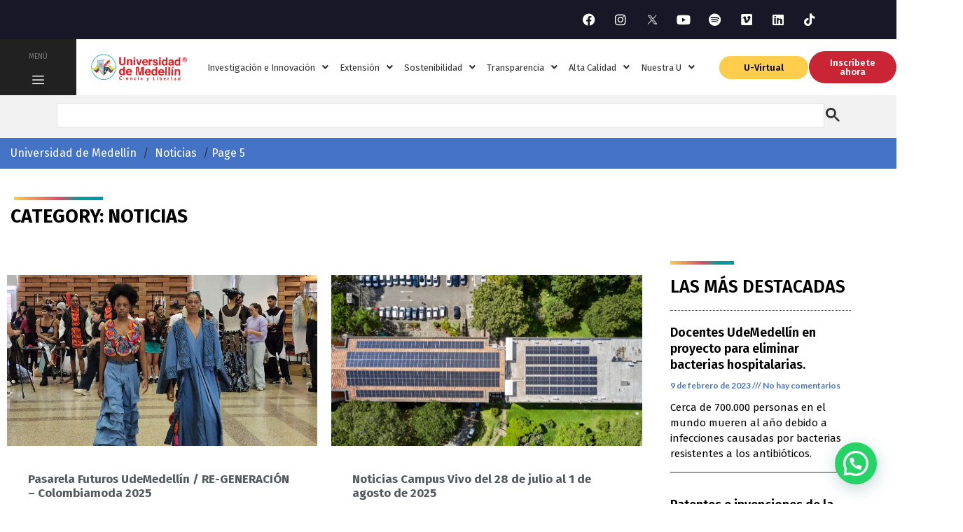

--- FILE ---
content_type: text/html; charset=UTF-8
request_url: https://udemedellin.edu.co/categoria/noticias/page/5/
body_size: 55352
content:
<!doctype html>
<html lang="es">
<head>
<!-- Google tag (gtag.js) -->
<script async src="https://www.googletagmanager.com/gtag/js?id=G-910ZVTY94D"></script>
<script>
  window.dataLayer = window.dataLayer || [];
  function gtag(){dataLayer.push(arguments);}
  gtag('js', new Date());

  gtag('config', 'G-910ZVTY94D');
</script>
	<meta charset="UTF-8">
	<meta name="viewport" content="width=device-width, initial-scale=1">
	<link rel="profile" href="https://gmpg.org/xfn/11">
	<meta name='robots' content='index, follow, max-image-preview:large, max-snippet:-1, max-video-preview:-1' />
	<style>img:is([sizes="auto" i], [sizes^="auto," i]) { contain-intrinsic-size: 3000px 1500px }</style>
	
	<!-- This site is optimized with the Yoast SEO plugin v26.6 - https://yoast.com/wordpress/plugins/seo/ -->
	<title>Noticias archivos &#8211; Page 5 of 113 &#8211; Universidad de Medellín</title>
	<link rel="canonical" href="https://udemedellin.edu.co/categoria/noticias/page/5/" />
	<link rel="prev" href="https://udemedellin.edu.co/categoria/noticias/page/4/" />
	<link rel="next" href="https://udemedellin.edu.co/categoria/noticias/page/6/" />
	<meta property="og:locale" content="es_ES" />
	<meta property="og:type" content="article" />
	<meta property="og:title" content="Noticias archivos &#8211; Page 5 of 113 &#8211; Universidad de Medellín" />
	<meta property="og:url" content="https://udemedellin.edu.co/categoria/noticias/" />
	<meta property="og:site_name" content="Universidad de Medellín" />
	<meta property="og:image" content="https://udemedellin.edu.co/wp-content/uploads/2021/08/PROMETEO-3-min-scaled.jpg" />
	<meta property="og:image:width" content="1365" />
	<meta property="og:image:height" content="2048" />
	<meta property="og:image:type" content="image/jpeg" />
	<meta name="twitter:card" content="summary_large_image" />
	<meta name="twitter:site" content="@udemedellin_" />
	<script type="application/ld+json" class="yoast-schema-graph">{"@context":"https://schema.org","@graph":[{"@type":"CollectionPage","@id":"https://udemedellin.edu.co/categoria/noticias/","url":"https://udemedellin.edu.co/categoria/noticias/page/5/","name":"Noticias archivos &#8211; Page 5 of 113 &#8211; Universidad de Medellín","isPartOf":{"@id":"https://udemedellin.edu.co/#website"},"primaryImageOfPage":{"@id":"https://udemedellin.edu.co/categoria/noticias/page/5/#primaryimage"},"image":{"@id":"https://udemedellin.edu.co/categoria/noticias/page/5/#primaryimage"},"thumbnailUrl":"https://udemedellin.edu.co/wp-content/uploads/2025/05/Diseno-sin-titulo-31.jpg","breadcrumb":{"@id":"https://udemedellin.edu.co/categoria/noticias/page/5/#breadcrumb"},"inLanguage":"es"},{"@type":"ImageObject","inLanguage":"es","@id":"https://udemedellin.edu.co/categoria/noticias/page/5/#primaryimage","url":"https://udemedellin.edu.co/wp-content/uploads/2025/05/Diseno-sin-titulo-31.jpg","contentUrl":"https://udemedellin.edu.co/wp-content/uploads/2025/05/Diseno-sin-titulo-31.jpg","width":800,"height":400},{"@type":"BreadcrumbList","@id":"https://udemedellin.edu.co/categoria/noticias/page/5/#breadcrumb","itemListElement":[{"@type":"ListItem","position":1,"name":"Universidad de Medellín","item":"https://udemedellin.edu.co/"},{"@type":"ListItem","position":2,"name":"Noticias"}]},{"@type":"WebSite","@id":"https://udemedellin.edu.co/#website","url":"https://udemedellin.edu.co/","name":"Universidad de Medellín","description":"Ciencia y Libertad - Universidad acreditada de alta calidad académica, en investigación e innovación","publisher":{"@id":"https://udemedellin.edu.co/#organization"},"potentialAction":[{"@type":"SearchAction","target":{"@type":"EntryPoint","urlTemplate":"https://udemedellin.edu.co/?s={search_term_string}"},"query-input":{"@type":"PropertyValueSpecification","valueRequired":true,"valueName":"search_term_string"}}],"inLanguage":"es"},{"@type":"Organization","@id":"https://udemedellin.edu.co/#organization","name":"Universidad de Medellín","url":"https://udemedellin.edu.co/","logo":{"@type":"ImageObject","inLanguage":"es","@id":"https://udemedellin.edu.co/#/schema/logo/image/","url":"https://udemedellin.edu.co/wp-content/uploads/2021/01/cropped-logo-udemedellin.png","contentUrl":"https://udemedellin.edu.co/wp-content/uploads/2021/01/cropped-logo-udemedellin.png","width":270,"height":78,"caption":"Universidad de Medellín"},"image":{"@id":"https://udemedellin.edu.co/#/schema/logo/image/"},"sameAs":["https://www.facebook.com/umedellin/","https://x.com/udemedellin_","https://www.instagram.com/udemedellin/","https://www.youtube.com/user/CPTVUdeM/videos","https://en.wikipedia.org/wiki/Universidad_de_Medellín"]}]}</script>
	<!-- / Yoast SEO plugin. -->


<link rel='dns-prefetch' href='//fonts.googleapis.com' />
<link rel="alternate" type="application/rss+xml" title="Universidad de Medellín &raquo; Feed" href="https://udemedellin.edu.co/feed/" />
<link rel="alternate" type="application/rss+xml" title="Universidad de Medellín &raquo; Feed de los comentarios" href="https://udemedellin.edu.co/comments/feed/" />
<link rel="alternate" type="application/rss+xml" title="Universidad de Medellín &raquo; Categoría Noticias del feed" href="https://udemedellin.edu.co/categoria/noticias/feed/" />
		<style>
			.lazyload,
			.lazyloading {
				max-width: 100%;
			}
		</style>
		<script>
window._wpemojiSettings = {"baseUrl":"https:\/\/s.w.org\/images\/core\/emoji\/16.0.1\/72x72\/","ext":".png","svgUrl":"https:\/\/s.w.org\/images\/core\/emoji\/16.0.1\/svg\/","svgExt":".svg","source":{"concatemoji":"https:\/\/udemedellin.edu.co\/wp-includes\/js\/wp-emoji-release.min.js?ver=6.8.3"}};
/*! This file is auto-generated */
!function(s,n){var o,i,e;function c(e){try{var t={supportTests:e,timestamp:(new Date).valueOf()};sessionStorage.setItem(o,JSON.stringify(t))}catch(e){}}function p(e,t,n){e.clearRect(0,0,e.canvas.width,e.canvas.height),e.fillText(t,0,0);var t=new Uint32Array(e.getImageData(0,0,e.canvas.width,e.canvas.height).data),a=(e.clearRect(0,0,e.canvas.width,e.canvas.height),e.fillText(n,0,0),new Uint32Array(e.getImageData(0,0,e.canvas.width,e.canvas.height).data));return t.every(function(e,t){return e===a[t]})}function u(e,t){e.clearRect(0,0,e.canvas.width,e.canvas.height),e.fillText(t,0,0);for(var n=e.getImageData(16,16,1,1),a=0;a<n.data.length;a++)if(0!==n.data[a])return!1;return!0}function f(e,t,n,a){switch(t){case"flag":return n(e,"\ud83c\udff3\ufe0f\u200d\u26a7\ufe0f","\ud83c\udff3\ufe0f\u200b\u26a7\ufe0f")?!1:!n(e,"\ud83c\udde8\ud83c\uddf6","\ud83c\udde8\u200b\ud83c\uddf6")&&!n(e,"\ud83c\udff4\udb40\udc67\udb40\udc62\udb40\udc65\udb40\udc6e\udb40\udc67\udb40\udc7f","\ud83c\udff4\u200b\udb40\udc67\u200b\udb40\udc62\u200b\udb40\udc65\u200b\udb40\udc6e\u200b\udb40\udc67\u200b\udb40\udc7f");case"emoji":return!a(e,"\ud83e\udedf")}return!1}function g(e,t,n,a){var r="undefined"!=typeof WorkerGlobalScope&&self instanceof WorkerGlobalScope?new OffscreenCanvas(300,150):s.createElement("canvas"),o=r.getContext("2d",{willReadFrequently:!0}),i=(o.textBaseline="top",o.font="600 32px Arial",{});return e.forEach(function(e){i[e]=t(o,e,n,a)}),i}function t(e){var t=s.createElement("script");t.src=e,t.defer=!0,s.head.appendChild(t)}"undefined"!=typeof Promise&&(o="wpEmojiSettingsSupports",i=["flag","emoji"],n.supports={everything:!0,everythingExceptFlag:!0},e=new Promise(function(e){s.addEventListener("DOMContentLoaded",e,{once:!0})}),new Promise(function(t){var n=function(){try{var e=JSON.parse(sessionStorage.getItem(o));if("object"==typeof e&&"number"==typeof e.timestamp&&(new Date).valueOf()<e.timestamp+604800&&"object"==typeof e.supportTests)return e.supportTests}catch(e){}return null}();if(!n){if("undefined"!=typeof Worker&&"undefined"!=typeof OffscreenCanvas&&"undefined"!=typeof URL&&URL.createObjectURL&&"undefined"!=typeof Blob)try{var e="postMessage("+g.toString()+"("+[JSON.stringify(i),f.toString(),p.toString(),u.toString()].join(",")+"));",a=new Blob([e],{type:"text/javascript"}),r=new Worker(URL.createObjectURL(a),{name:"wpTestEmojiSupports"});return void(r.onmessage=function(e){c(n=e.data),r.terminate(),t(n)})}catch(e){}c(n=g(i,f,p,u))}t(n)}).then(function(e){for(var t in e)n.supports[t]=e[t],n.supports.everything=n.supports.everything&&n.supports[t],"flag"!==t&&(n.supports.everythingExceptFlag=n.supports.everythingExceptFlag&&n.supports[t]);n.supports.everythingExceptFlag=n.supports.everythingExceptFlag&&!n.supports.flag,n.DOMReady=!1,n.readyCallback=function(){n.DOMReady=!0}}).then(function(){return e}).then(function(){var e;n.supports.everything||(n.readyCallback(),(e=n.source||{}).concatemoji?t(e.concatemoji):e.wpemoji&&e.twemoji&&(t(e.twemoji),t(e.wpemoji)))}))}((window,document),window._wpemojiSettings);
</script>
<link rel='stylesheet' id='dce-animations-css' href='https://udemedellin.edu.co/wp-content/plugins/dynamic-content-for-elementor/assets/css/animations.css?ver=3.3.20' media='all' />
<link rel='stylesheet' id='mec-select2-style-css' href='https://udemedellin.edu.co/wp-content/plugins/modern-events-calendar-lite/assets/packages/select2/select2.min.css?ver=7.26.0' media='all' />
<link rel='stylesheet' id='mec-font-icons-css' href='https://udemedellin.edu.co/wp-content/plugins/modern-events-calendar-lite/assets/css/iconfonts.css?ver=7.26.0' media='all' />
<link rel='stylesheet' id='mec-frontend-style-css' href='https://udemedellin.edu.co/wp-content/plugins/modern-events-calendar-lite/assets/css/frontend.min.css?ver=7.26.0' media='all' />
<link rel='stylesheet' id='mec-tooltip-style-css' href='https://udemedellin.edu.co/wp-content/plugins/modern-events-calendar-lite/assets/packages/tooltip/tooltip.css?ver=7.26.0' media='all' />
<link rel='stylesheet' id='mec-tooltip-shadow-style-css' href='https://udemedellin.edu.co/wp-content/plugins/modern-events-calendar-lite/assets/packages/tooltip/tooltipster-sideTip-shadow.min.css?ver=7.26.0' media='all' />
<link rel='stylesheet' id='featherlight-css' href='https://udemedellin.edu.co/wp-content/plugins/modern-events-calendar-lite/assets/packages/featherlight/featherlight.css?ver=7.26.0' media='all' />
<link rel='stylesheet' id='mec-custom-google-font-css' href='https://fonts.googleapis.com/css?family=Fira+Sans%3A300%2C+300italic%2C+regular%2C+italic%2C+500%2C+500italic%2C+700%2C+700italic%2C+%7CFira+Sans%3A700italic%2C+700italic%2C+700italic%2C+700italic%2C+700italic%2C+700italic%2C+700italic%2C+700italic%2C+&#038;subset=latin%2Clatin-ext&#038;ver=7.26.0' media='all' />
<link rel='stylesheet' id='mec-lity-style-css' href='https://udemedellin.edu.co/wp-content/plugins/modern-events-calendar-lite/assets/packages/lity/lity.min.css?ver=7.26.0' media='all' />
<link rel='stylesheet' id='mec-general-calendar-style-css' href='https://udemedellin.edu.co/wp-content/plugins/modern-events-calendar-lite/assets/css/mec-general-calendar.css?ver=7.26.0' media='all' />
<style id='wp-emoji-styles-inline-css'>

	img.wp-smiley, img.emoji {
		display: inline !important;
		border: none !important;
		box-shadow: none !important;
		height: 1em !important;
		width: 1em !important;
		margin: 0 0.07em !important;
		vertical-align: -0.1em !important;
		background: none !important;
		padding: 0 !important;
	}
</style>
<link rel='stylesheet' id='wp-block-library-css' href='https://udemedellin.edu.co/wp-includes/css/dist/block-library/style.min.css?ver=6.8.3' media='all' />
<style id='joinchat-button-style-inline-css'>
.wp-block-joinchat-button{border:none!important;text-align:center}.wp-block-joinchat-button figure{display:table;margin:0 auto;padding:0}.wp-block-joinchat-button figcaption{font:normal normal 400 .6em/2em var(--wp--preset--font-family--system-font,sans-serif);margin:0;padding:0}.wp-block-joinchat-button .joinchat-button__qr{background-color:#fff;border:6px solid #25d366;border-radius:30px;box-sizing:content-box;display:block;height:200px;margin:auto;overflow:hidden;padding:10px;width:200px}.wp-block-joinchat-button .joinchat-button__qr canvas,.wp-block-joinchat-button .joinchat-button__qr img{display:block;margin:auto}.wp-block-joinchat-button .joinchat-button__link{align-items:center;background-color:#25d366;border:6px solid #25d366;border-radius:30px;display:inline-flex;flex-flow:row nowrap;justify-content:center;line-height:1.25em;margin:0 auto;text-decoration:none}.wp-block-joinchat-button .joinchat-button__link:before{background:transparent var(--joinchat-ico) no-repeat center;background-size:100%;content:"";display:block;height:1.5em;margin:-.75em .75em -.75em 0;width:1.5em}.wp-block-joinchat-button figure+.joinchat-button__link{margin-top:10px}@media (orientation:landscape)and (min-height:481px),(orientation:portrait)and (min-width:481px){.wp-block-joinchat-button.joinchat-button--qr-only figure+.joinchat-button__link{display:none}}@media (max-width:480px),(orientation:landscape)and (max-height:480px){.wp-block-joinchat-button figure{display:none}}

</style>
<style id='global-styles-inline-css'>
:root{--wp--preset--aspect-ratio--square: 1;--wp--preset--aspect-ratio--4-3: 4/3;--wp--preset--aspect-ratio--3-4: 3/4;--wp--preset--aspect-ratio--3-2: 3/2;--wp--preset--aspect-ratio--2-3: 2/3;--wp--preset--aspect-ratio--16-9: 16/9;--wp--preset--aspect-ratio--9-16: 9/16;--wp--preset--color--black: #000000;--wp--preset--color--cyan-bluish-gray: #abb8c3;--wp--preset--color--white: #ffffff;--wp--preset--color--pale-pink: #f78da7;--wp--preset--color--vivid-red: #cf2e2e;--wp--preset--color--luminous-vivid-orange: #ff6900;--wp--preset--color--luminous-vivid-amber: #fcb900;--wp--preset--color--light-green-cyan: #7bdcb5;--wp--preset--color--vivid-green-cyan: #00d084;--wp--preset--color--pale-cyan-blue: #8ed1fc;--wp--preset--color--vivid-cyan-blue: #0693e3;--wp--preset--color--vivid-purple: #9b51e0;--wp--preset--gradient--vivid-cyan-blue-to-vivid-purple: linear-gradient(135deg,rgba(6,147,227,1) 0%,rgb(155,81,224) 100%);--wp--preset--gradient--light-green-cyan-to-vivid-green-cyan: linear-gradient(135deg,rgb(122,220,180) 0%,rgb(0,208,130) 100%);--wp--preset--gradient--luminous-vivid-amber-to-luminous-vivid-orange: linear-gradient(135deg,rgba(252,185,0,1) 0%,rgba(255,105,0,1) 100%);--wp--preset--gradient--luminous-vivid-orange-to-vivid-red: linear-gradient(135deg,rgba(255,105,0,1) 0%,rgb(207,46,46) 100%);--wp--preset--gradient--very-light-gray-to-cyan-bluish-gray: linear-gradient(135deg,rgb(238,238,238) 0%,rgb(169,184,195) 100%);--wp--preset--gradient--cool-to-warm-spectrum: linear-gradient(135deg,rgb(74,234,220) 0%,rgb(151,120,209) 20%,rgb(207,42,186) 40%,rgb(238,44,130) 60%,rgb(251,105,98) 80%,rgb(254,248,76) 100%);--wp--preset--gradient--blush-light-purple: linear-gradient(135deg,rgb(255,206,236) 0%,rgb(152,150,240) 100%);--wp--preset--gradient--blush-bordeaux: linear-gradient(135deg,rgb(254,205,165) 0%,rgb(254,45,45) 50%,rgb(107,0,62) 100%);--wp--preset--gradient--luminous-dusk: linear-gradient(135deg,rgb(255,203,112) 0%,rgb(199,81,192) 50%,rgb(65,88,208) 100%);--wp--preset--gradient--pale-ocean: linear-gradient(135deg,rgb(255,245,203) 0%,rgb(182,227,212) 50%,rgb(51,167,181) 100%);--wp--preset--gradient--electric-grass: linear-gradient(135deg,rgb(202,248,128) 0%,rgb(113,206,126) 100%);--wp--preset--gradient--midnight: linear-gradient(135deg,rgb(2,3,129) 0%,rgb(40,116,252) 100%);--wp--preset--font-size--small: 13px;--wp--preset--font-size--medium: 20px;--wp--preset--font-size--large: 36px;--wp--preset--font-size--x-large: 42px;--wp--preset--spacing--20: 0.44rem;--wp--preset--spacing--30: 0.67rem;--wp--preset--spacing--40: 1rem;--wp--preset--spacing--50: 1.5rem;--wp--preset--spacing--60: 2.25rem;--wp--preset--spacing--70: 3.38rem;--wp--preset--spacing--80: 5.06rem;--wp--preset--shadow--natural: 6px 6px 9px rgba(0, 0, 0, 0.2);--wp--preset--shadow--deep: 12px 12px 50px rgba(0, 0, 0, 0.4);--wp--preset--shadow--sharp: 6px 6px 0px rgba(0, 0, 0, 0.2);--wp--preset--shadow--outlined: 6px 6px 0px -3px rgba(255, 255, 255, 1), 6px 6px rgba(0, 0, 0, 1);--wp--preset--shadow--crisp: 6px 6px 0px rgba(0, 0, 0, 1);}:root { --wp--style--global--content-size: 800px;--wp--style--global--wide-size: 1200px; }:where(body) { margin: 0; }.wp-site-blocks > .alignleft { float: left; margin-right: 2em; }.wp-site-blocks > .alignright { float: right; margin-left: 2em; }.wp-site-blocks > .aligncenter { justify-content: center; margin-left: auto; margin-right: auto; }:where(.wp-site-blocks) > * { margin-block-start: 24px; margin-block-end: 0; }:where(.wp-site-blocks) > :first-child { margin-block-start: 0; }:where(.wp-site-blocks) > :last-child { margin-block-end: 0; }:root { --wp--style--block-gap: 24px; }:root :where(.is-layout-flow) > :first-child{margin-block-start: 0;}:root :where(.is-layout-flow) > :last-child{margin-block-end: 0;}:root :where(.is-layout-flow) > *{margin-block-start: 24px;margin-block-end: 0;}:root :where(.is-layout-constrained) > :first-child{margin-block-start: 0;}:root :where(.is-layout-constrained) > :last-child{margin-block-end: 0;}:root :where(.is-layout-constrained) > *{margin-block-start: 24px;margin-block-end: 0;}:root :where(.is-layout-flex){gap: 24px;}:root :where(.is-layout-grid){gap: 24px;}.is-layout-flow > .alignleft{float: left;margin-inline-start: 0;margin-inline-end: 2em;}.is-layout-flow > .alignright{float: right;margin-inline-start: 2em;margin-inline-end: 0;}.is-layout-flow > .aligncenter{margin-left: auto !important;margin-right: auto !important;}.is-layout-constrained > .alignleft{float: left;margin-inline-start: 0;margin-inline-end: 2em;}.is-layout-constrained > .alignright{float: right;margin-inline-start: 2em;margin-inline-end: 0;}.is-layout-constrained > .aligncenter{margin-left: auto !important;margin-right: auto !important;}.is-layout-constrained > :where(:not(.alignleft):not(.alignright):not(.alignfull)){max-width: var(--wp--style--global--content-size);margin-left: auto !important;margin-right: auto !important;}.is-layout-constrained > .alignwide{max-width: var(--wp--style--global--wide-size);}body .is-layout-flex{display: flex;}.is-layout-flex{flex-wrap: wrap;align-items: center;}.is-layout-flex > :is(*, div){margin: 0;}body .is-layout-grid{display: grid;}.is-layout-grid > :is(*, div){margin: 0;}body{padding-top: 0px;padding-right: 0px;padding-bottom: 0px;padding-left: 0px;}a:where(:not(.wp-element-button)){text-decoration: underline;}:root :where(.wp-element-button, .wp-block-button__link){background-color: #32373c;border-width: 0;color: #fff;font-family: inherit;font-size: inherit;line-height: inherit;padding: calc(0.667em + 2px) calc(1.333em + 2px);text-decoration: none;}.has-black-color{color: var(--wp--preset--color--black) !important;}.has-cyan-bluish-gray-color{color: var(--wp--preset--color--cyan-bluish-gray) !important;}.has-white-color{color: var(--wp--preset--color--white) !important;}.has-pale-pink-color{color: var(--wp--preset--color--pale-pink) !important;}.has-vivid-red-color{color: var(--wp--preset--color--vivid-red) !important;}.has-luminous-vivid-orange-color{color: var(--wp--preset--color--luminous-vivid-orange) !important;}.has-luminous-vivid-amber-color{color: var(--wp--preset--color--luminous-vivid-amber) !important;}.has-light-green-cyan-color{color: var(--wp--preset--color--light-green-cyan) !important;}.has-vivid-green-cyan-color{color: var(--wp--preset--color--vivid-green-cyan) !important;}.has-pale-cyan-blue-color{color: var(--wp--preset--color--pale-cyan-blue) !important;}.has-vivid-cyan-blue-color{color: var(--wp--preset--color--vivid-cyan-blue) !important;}.has-vivid-purple-color{color: var(--wp--preset--color--vivid-purple) !important;}.has-black-background-color{background-color: var(--wp--preset--color--black) !important;}.has-cyan-bluish-gray-background-color{background-color: var(--wp--preset--color--cyan-bluish-gray) !important;}.has-white-background-color{background-color: var(--wp--preset--color--white) !important;}.has-pale-pink-background-color{background-color: var(--wp--preset--color--pale-pink) !important;}.has-vivid-red-background-color{background-color: var(--wp--preset--color--vivid-red) !important;}.has-luminous-vivid-orange-background-color{background-color: var(--wp--preset--color--luminous-vivid-orange) !important;}.has-luminous-vivid-amber-background-color{background-color: var(--wp--preset--color--luminous-vivid-amber) !important;}.has-light-green-cyan-background-color{background-color: var(--wp--preset--color--light-green-cyan) !important;}.has-vivid-green-cyan-background-color{background-color: var(--wp--preset--color--vivid-green-cyan) !important;}.has-pale-cyan-blue-background-color{background-color: var(--wp--preset--color--pale-cyan-blue) !important;}.has-vivid-cyan-blue-background-color{background-color: var(--wp--preset--color--vivid-cyan-blue) !important;}.has-vivid-purple-background-color{background-color: var(--wp--preset--color--vivid-purple) !important;}.has-black-border-color{border-color: var(--wp--preset--color--black) !important;}.has-cyan-bluish-gray-border-color{border-color: var(--wp--preset--color--cyan-bluish-gray) !important;}.has-white-border-color{border-color: var(--wp--preset--color--white) !important;}.has-pale-pink-border-color{border-color: var(--wp--preset--color--pale-pink) !important;}.has-vivid-red-border-color{border-color: var(--wp--preset--color--vivid-red) !important;}.has-luminous-vivid-orange-border-color{border-color: var(--wp--preset--color--luminous-vivid-orange) !important;}.has-luminous-vivid-amber-border-color{border-color: var(--wp--preset--color--luminous-vivid-amber) !important;}.has-light-green-cyan-border-color{border-color: var(--wp--preset--color--light-green-cyan) !important;}.has-vivid-green-cyan-border-color{border-color: var(--wp--preset--color--vivid-green-cyan) !important;}.has-pale-cyan-blue-border-color{border-color: var(--wp--preset--color--pale-cyan-blue) !important;}.has-vivid-cyan-blue-border-color{border-color: var(--wp--preset--color--vivid-cyan-blue) !important;}.has-vivid-purple-border-color{border-color: var(--wp--preset--color--vivid-purple) !important;}.has-vivid-cyan-blue-to-vivid-purple-gradient-background{background: var(--wp--preset--gradient--vivid-cyan-blue-to-vivid-purple) !important;}.has-light-green-cyan-to-vivid-green-cyan-gradient-background{background: var(--wp--preset--gradient--light-green-cyan-to-vivid-green-cyan) !important;}.has-luminous-vivid-amber-to-luminous-vivid-orange-gradient-background{background: var(--wp--preset--gradient--luminous-vivid-amber-to-luminous-vivid-orange) !important;}.has-luminous-vivid-orange-to-vivid-red-gradient-background{background: var(--wp--preset--gradient--luminous-vivid-orange-to-vivid-red) !important;}.has-very-light-gray-to-cyan-bluish-gray-gradient-background{background: var(--wp--preset--gradient--very-light-gray-to-cyan-bluish-gray) !important;}.has-cool-to-warm-spectrum-gradient-background{background: var(--wp--preset--gradient--cool-to-warm-spectrum) !important;}.has-blush-light-purple-gradient-background{background: var(--wp--preset--gradient--blush-light-purple) !important;}.has-blush-bordeaux-gradient-background{background: var(--wp--preset--gradient--blush-bordeaux) !important;}.has-luminous-dusk-gradient-background{background: var(--wp--preset--gradient--luminous-dusk) !important;}.has-pale-ocean-gradient-background{background: var(--wp--preset--gradient--pale-ocean) !important;}.has-electric-grass-gradient-background{background: var(--wp--preset--gradient--electric-grass) !important;}.has-midnight-gradient-background{background: var(--wp--preset--gradient--midnight) !important;}.has-small-font-size{font-size: var(--wp--preset--font-size--small) !important;}.has-medium-font-size{font-size: var(--wp--preset--font-size--medium) !important;}.has-large-font-size{font-size: var(--wp--preset--font-size--large) !important;}.has-x-large-font-size{font-size: var(--wp--preset--font-size--x-large) !important;}
:root :where(.wp-block-pullquote){font-size: 1.5em;line-height: 1.6;}
</style>
<link rel='stylesheet' id='hello-elementor-css' href='https://udemedellin.edu.co/wp-content/themes/hello-elementor/style.min.css?ver=3.2.1' media='all' />
<link rel='stylesheet' id='hello-elementor-theme-style-css' href='https://udemedellin.edu.co/wp-content/themes/hello-elementor/theme.min.css?ver=3.2.1' media='all' />
<link rel='stylesheet' id='hello-elementor-header-footer-css' href='https://udemedellin.edu.co/wp-content/themes/hello-elementor/header-footer.min.css?ver=3.2.1' media='all' />
<link rel='stylesheet' id='e-animation-grow-css' href='https://udemedellin.edu.co/wp-content/plugins/elementor/assets/lib/animations/styles/e-animation-grow.min.css?ver=3.33.4' media='all' />
<link rel='stylesheet' id='elementor-frontend-css' href='https://udemedellin.edu.co/wp-content/plugins/elementor/assets/css/frontend.min.css?ver=3.33.4' media='all' />
<link rel='stylesheet' id='widget-social-icons-css' href='https://udemedellin.edu.co/wp-content/plugins/elementor/assets/css/widget-social-icons.min.css?ver=3.33.4' media='all' />
<link rel='stylesheet' id='e-apple-webkit-css' href='https://udemedellin.edu.co/wp-content/plugins/elementor/assets/css/conditionals/apple-webkit.min.css?ver=3.33.4' media='all' />
<link rel='stylesheet' id='widget-image-css' href='https://udemedellin.edu.co/wp-content/plugins/elementor/assets/css/widget-image.min.css?ver=3.33.4' media='all' />
<link rel='stylesheet' id='e-sticky-css' href='https://udemedellin.edu.co/wp-content/plugins/elementor-pro/assets/css/modules/sticky.min.css?ver=3.33.2' media='all' />
<link rel='stylesheet' id='widget-heading-css' href='https://udemedellin.edu.co/wp-content/plugins/elementor/assets/css/widget-heading.min.css?ver=3.33.4' media='all' />
<link rel='stylesheet' id='widget-divider-css' href='https://udemedellin.edu.co/wp-content/plugins/elementor/assets/css/widget-divider.min.css?ver=3.33.4' media='all' />
<link rel='stylesheet' id='widget-icon-list-css' href='https://udemedellin.edu.co/wp-content/plugins/elementor/assets/css/widget-icon-list.min.css?ver=3.33.4' media='all' />
<link rel='stylesheet' id='e-animation-float-css' href='https://udemedellin.edu.co/wp-content/plugins/elementor/assets/lib/animations/styles/e-animation-float.min.css?ver=3.33.4' media='all' />
<link rel='stylesheet' id='widget-icon-box-css' href='https://udemedellin.edu.co/wp-content/plugins/elementor/assets/css/widget-icon-box.min.css?ver=3.33.4' media='all' />
<link rel='stylesheet' id='dce-style-css' href='https://udemedellin.edu.co/wp-content/plugins/dynamic-content-for-elementor/assets/css/style.min.css?ver=3.3.20' media='all' />
<link rel='stylesheet' id='dce-breadcrumbs-css' href='https://udemedellin.edu.co/wp-content/plugins/dynamic-content-for-elementor/assets/css/breadcrumbs.min.css?ver=3.3.20' media='all' />
<link rel='stylesheet' id='widget-posts-css' href='https://udemedellin.edu.co/wp-content/plugins/elementor-pro/assets/css/widget-posts.min.css?ver=3.33.2' media='all' />
<link rel='stylesheet' id='e-animation-fadeInLeft-css' href='https://udemedellin.edu.co/wp-content/plugins/elementor/assets/lib/animations/styles/fadeInLeft.min.css?ver=3.33.4' media='all' />
<link rel='stylesheet' id='e-popup-css' href='https://udemedellin.edu.co/wp-content/plugins/elementor-pro/assets/css/conditionals/popup.min.css?ver=3.33.2' media='all' />
<link rel='stylesheet' id='elementor-icons-css' href='https://udemedellin.edu.co/wp-content/plugins/elementor/assets/lib/eicons/css/elementor-icons.min.css?ver=5.44.0' media='all' />
<link rel='stylesheet' id='elementor-post-5-css' href='https://udemedellin.edu.co/wp-content/uploads/elementor/css/post-5.css?ver=1765819603' media='all' />
<link rel='stylesheet' id='dashicons-css' href='https://udemedellin.edu.co/wp-includes/css/dashicons.min.css?ver=6.8.3' media='all' />
<link rel='stylesheet' id='uael-frontend-css' href='https://udemedellin.edu.co/wp-content/plugins/ultimate-elementor/assets/min-css/uael-frontend.min.css?ver=1.41.0' media='all' />
<link rel='stylesheet' id='uael-teammember-social-icons-css' href='https://udemedellin.edu.co/wp-content/plugins/elementor/assets/css/widget-social-icons.min.css?ver=3.24.0' media='all' />
<link rel='stylesheet' id='uael-social-share-icons-brands-css' href='https://udemedellin.edu.co/wp-content/plugins/elementor/assets/lib/font-awesome/css/brands.css?ver=5.15.3' media='all' />
<link rel='stylesheet' id='uael-social-share-icons-fontawesome-css' href='https://udemedellin.edu.co/wp-content/plugins/elementor/assets/lib/font-awesome/css/fontawesome.css?ver=5.15.3' media='all' />
<link rel='stylesheet' id='uael-nav-menu-icons-css' href='https://udemedellin.edu.co/wp-content/plugins/elementor/assets/lib/font-awesome/css/solid.css?ver=5.15.3' media='all' />
<link rel='stylesheet' id='font-awesome-5-all-css' href='https://udemedellin.edu.co/wp-content/plugins/elementor/assets/lib/font-awesome/css/all.min.css?ver=3.33.4' media='all' />
<link rel='stylesheet' id='font-awesome-4-shim-css' href='https://udemedellin.edu.co/wp-content/plugins/elementor/assets/lib/font-awesome/css/v4-shims.min.css?ver=3.33.4' media='all' />
<link rel='stylesheet' id='elementor-post-27111-css' href='https://udemedellin.edu.co/wp-content/uploads/elementor/css/post-27111.css?ver=1765819607' media='all' />
<link rel='stylesheet' id='elementor-post-23617-css' href='https://udemedellin.edu.co/wp-content/uploads/elementor/css/post-23617.css?ver=1765819604' media='all' />
<link rel='stylesheet' id='elementor-post-21502-css' href='https://udemedellin.edu.co/wp-content/uploads/elementor/css/post-21502.css?ver=1765820154' media='all' />
<link rel='stylesheet' id='elementor-post-20479-css' href='https://udemedellin.edu.co/wp-content/uploads/elementor/css/post-20479.css?ver=1765819604' media='all' />
<link rel='stylesheet' id='hello-elementor-child-style-css' href='https://udemedellin.edu.co/wp-content/themes/hello-theme-child-master/style.css?ver=1.0.0' media='all' />
<link rel='stylesheet' id='elementor-gf-firasans-css' href='https://fonts.googleapis.com/css?family=Fira+Sans:100,100italic,200,200italic,300,300italic,400,400italic,500,500italic,600,600italic,700,700italic,800,800italic,900,900italic&#038;display=auto' media='all' />
<link rel='stylesheet' id='elementor-gf-lato-css' href='https://fonts.googleapis.com/css?family=Lato:100,100italic,200,200italic,300,300italic,400,400italic,500,500italic,600,600italic,700,700italic,800,800italic,900,900italic&#038;display=auto' media='all' />
<link rel='stylesheet' id='elementor-icons-shared-0-css' href='https://udemedellin.edu.co/wp-content/plugins/elementor/assets/lib/font-awesome/css/fontawesome.min.css?ver=5.15.3' media='all' />
<link rel='stylesheet' id='elementor-icons-fa-brands-css' href='https://udemedellin.edu.co/wp-content/plugins/elementor/assets/lib/font-awesome/css/brands.min.css?ver=5.15.3' media='all' />
<link rel='stylesheet' id='elementor-icons-fa-solid-css' href='https://udemedellin.edu.co/wp-content/plugins/elementor/assets/lib/font-awesome/css/solid.min.css?ver=5.15.3' media='all' />
<link rel='stylesheet' id='elementor-icons-fa-regular-css' href='https://udemedellin.edu.co/wp-content/plugins/elementor/assets/lib/font-awesome/css/regular.min.css?ver=5.15.3' media='all' />
<script src="https://udemedellin.edu.co/wp-includes/js/jquery/jquery.min.js?ver=3.7.1" id="jquery-core-js"></script>
<script src="https://udemedellin.edu.co/wp-includes/js/jquery/jquery-migrate.min.js?ver=3.4.1" id="jquery-migrate-js"></script>
<script src="https://udemedellin.edu.co/wp-content/plugins/wpo365-login/apps/dist/pintra-redirect.js?ver=40.2" id="pintraredirectjs-js" async></script>
<script src="https://udemedellin.edu.co/wp-content/plugins/elementor/assets/lib/font-awesome/js/v4-shims.min.js?ver=3.33.4" id="font-awesome-4-shim-js"></script>
<link rel="https://api.w.org/" href="https://udemedellin.edu.co/wp-json/" /><link rel="alternate" title="JSON" type="application/json" href="https://udemedellin.edu.co/wp-json/wp/v2/categories/4" /><link rel="EditURI" type="application/rsd+xml" title="RSD" href="https://udemedellin.edu.co/xmlrpc.php?rsd" />

<meta name="facebook-domain-verification" content="2vs2cm1qrghj3mi5l3chl1mg4c902l" />
<!-- Meta Pixel Code -->
<script>
!function(f,b,e,v,n,t,s)
{if(f.fbq)return;n=f.fbq=function(){n.callMethod?
n.callMethod.apply(n,arguments):n.queue.push(arguments)};
if(!f._fbq)f._fbq=n;n.push=n;n.loaded=!0;n.version='2.0';
n.queue=[];t=b.createElement(e);t.async=!0;
t.src=v;s=b.getElementsByTagName(e)[0];
s.parentNode.insertBefore(t,s)}(window, document,'script',
'https://connect.facebook.net/en_US/fbevents.js');
fbq('init', '236384908652101');
fbq('track', 'PageView');
</script>
<noscript><img height="1" width="1" style="display:none"
src="https://www.facebook.com/tr?id=236384908652101&ev=PageView&noscript=1"
/></noscript>
<!-- End Meta Pixel Code -->		<script>
			document.documentElement.className = document.documentElement.className.replace('no-js', 'js');
		</script>
				<style>
			.no-js img.lazyload {
				display: none;
			}

			figure.wp-block-image img.lazyloading {
				min-width: 150px;
			}

			.lazyload,
			.lazyloading {
				--smush-placeholder-width: 100px;
				--smush-placeholder-aspect-ratio: 1/1;
				width: var(--smush-image-width, var(--smush-placeholder-width)) !important;
				aspect-ratio: var(--smush-image-aspect-ratio, var(--smush-placeholder-aspect-ratio)) !important;
			}

						.lazyload, .lazyloading {
				opacity: 0;
			}

			.lazyloaded {
				opacity: 1;
				transition: opacity 400ms;
				transition-delay: 0ms;
			}

					</style>
		<meta name="generator" content="Elementor 3.33.4; features: additional_custom_breakpoints; settings: css_print_method-external, google_font-enabled, font_display-auto">
			<style>
				.e-con.e-parent:nth-of-type(n+4):not(.e-lazyloaded):not(.e-no-lazyload),
				.e-con.e-parent:nth-of-type(n+4):not(.e-lazyloaded):not(.e-no-lazyload) * {
					background-image: none !important;
				}
				@media screen and (max-height: 1024px) {
					.e-con.e-parent:nth-of-type(n+3):not(.e-lazyloaded):not(.e-no-lazyload),
					.e-con.e-parent:nth-of-type(n+3):not(.e-lazyloaded):not(.e-no-lazyload) * {
						background-image: none !important;
					}
				}
				@media screen and (max-height: 640px) {
					.e-con.e-parent:nth-of-type(n+2):not(.e-lazyloaded):not(.e-no-lazyload),
					.e-con.e-parent:nth-of-type(n+2):not(.e-lazyloaded):not(.e-no-lazyload) * {
						background-image: none !important;
					}
				}
			</style>
			<link rel="icon" href="https://udemedellin.edu.co/wp-content/uploads/2021/02/cropped-favicon-g-32x32.png" sizes="32x32" />
<link rel="icon" href="https://udemedellin.edu.co/wp-content/uploads/2021/02/cropped-favicon-g-192x192.png" sizes="192x192" />
<link rel="apple-touch-icon" href="https://udemedellin.edu.co/wp-content/uploads/2021/02/cropped-favicon-g-180x180.png" />
<meta name="msapplication-TileImage" content="https://udemedellin.edu.co/wp-content/uploads/2021/02/cropped-favicon-g-270x270.png" />
		<style id="wp-custom-css">
			html{
    overflow-x: hidden !important;
}
body {font-family: 'Fira Sans', sans-serif; }
p {font-family: 'Fira Sans', sans-serif !important;}
a {font-family: 'Fira Sans', sans-serif !important;}
li {font-family: 'Fira Sans', sans-serif !important;}
.home {font-family: 'Fira Sans', sans-serif; font-size: 15px !important;}
.home p {font-family: 'Fira Sans', sans-serif !important; font-size: 15px !important;}
.home li {font-family: 'Fira Sans', sans-serif !important; font-size: 15px !important;}
h1, h2, h3, h4, h5, h6 {font-family: 'Fira Sans', sans-serif !important;}
.elementor-widget-posts .elementor-post__excerpt p {font-size: 15px;}
.elementor-widget-text-editor{font-size: 15px;}
.elementor-element-400f1a1 p{font-size: 15px !important;}
.home h2{line-height: 38px !important;}
.home h3{line-height: 24px !important;}
.elementor-nav-menu--main a{font-size: 14px !important;}
.elementor-1333 .elementor-element.elementor-element-a32160a h3 {line-height: 32px !important;}
.elementor-738 .elementor-element.elementor-element-5ad7108 .elementor-button {background-color: #333;color: #fff;font-size: 15px;font-weight: 500;}
.elementor-738 .elementor-element.elementor-element-5ad7108 .elementor-button:hover {background-color: #565656;}
.elementor-738 .elementor-element.elementor-element-c9380d9 .jet-listing-dynamic-terms__link {font-size: 11px;background-color: #FFFFFF;color: #444;padding: 5px 10px 5px 10px;margin-bottom: 4px;}
.elementor-1333 .elementor-element.elementor-element-a54e899 .elementor-heading-title {font-weight: 500;}
.elementor-6896 .elementor-element.elementor-element-731f563e .elementor-heading-title {font-weight: 500 !important;}
.elementor-6896 .elementor-element.elementor-element-f556085 .elementor-divider-separator {width: 4% !important;}
.elementor-6896 .elementor-element.elementor-element-f556085 {--divider-border-width: 2px !important;}
.elementor-6896 .elementor-element.elementor-element-f556085 .elementor-divider {padding-top: 0px!important;}
.elementor-6896 .elementor-element.elementor-element-627e202f p span{font-size: 15px !important; line-height: 25px;}
.elementor-element-fb75928 a{color: #F10000 !important;font-size: 15px !important; }
.elementor-1333 .elementor-element.elementor-element-1f39b88 > .elementor-widget-container > .jet-tabs > .jet-tabs__control-wrapper > .jet-tabs__control{border-style: dotted;border-width: 0px 0px 2px 0px; border-color: #ccc;}
.elementor-1333 .elementor-element.elementor-element-1f39b88 > .elementor-widget-container > .jet-tabs > .jet-tabs__control-wrapper {border: none;
}
.elementor-313 .elementor-element.elementor-element-72e595d .elementor-nav-menu--main .elementor-item {font-size: 18px !important;}
.elementor-1333 .elementor-element.elementor-element-a32160a .elementor-icon-box-content .elementor-icon-box-description {display: -webkit-box; -webkit-line-clamp: 6; -webkit-box-orient: vertical; overflow: hidden;}
.elementor-1333 .elementor-element.elementor-element-db153af .elementor-icon-box-content .elementor-icon-box-description {display: -webkit-box; -webkit-line-clamp: 6; -webkit-box-orient: vertical; overflow: hidden;}
.elementor-738 .elementor-element.elementor-element-32534c6 .elementor-heading-title {display: -webkit-box; -webkit-line-clamp: 6; -webkit-box-orient: vertical; overflow: hidden;}
.elementor-1333 .elementor-element.elementor-element-416ebb0 .elementor-cta .elementor-cta__bg-overlay {opacity: 0.4; background: #000;}
.elementor-1333 .elementor-element.elementor-element-40d6c1d .elementor-cta .elementor-cta__bg-overlay {opacity: 0.4; background: #000;}
.elementor-7 .elementor-element.elementor-element-e4c7531 .elementor-button:hover {background-color: #333;}
#menu-1-d466c2c a:hover{color: #848484;}
.elementor-element-ec0cf5a .elementor-icon:hover {color: #DD0C17 !important;}
.elementor-element-9a209c4 .fa-search:hover {color: #DD0C17 !important;}
.elementor-element-0179741 a:hover {color: #DD0C17 !important;}
.elementor-element-0179741 span:hover {color: #DD0C17 !important;}
.elementor-element-4266254 a i:hover{color: #fff !important;}

.home #breadcrumbs-container{display: none;}
#breadcrumbs-site{font-size: 14px;}
#breadcrumbs-site a{color: #f10203;}
#breadcrumbs-site a:hover{color: #333;}
#breadcrumbs-site i{color: #f10203;}
.error404 #breadcrumbs-container{display: none;}

#inclusion-page #breadcrumbs-site {color: #fff;}
#inclusion-page #breadcrumbs-site a{color: #fff;}
#inclusion-page #breadcrumbs-site i{color: #fff;}
#inclusion-page #breadcrumbs-site a:hover{color: #eee;}

.post-template-default #breadcrumbs-site {color: #fff;}
.post-template-default #breadcrumbs-site a{color: #fff;}
.post-template-default #breadcrumbs-site i{color: #fff;}
.post-template-default #breadcrumbs-site a:hover{color: #eee;}


.destacados-template-default #breadcrumbs-site {color: #606060;}
.destacados-template-default #breadcrumbs-site a{color: #606060;}
.destacados-template-default #breadcrumbs-site i{color: #606060;}
.destacados-template-default #breadcrumbs-site a:hover{color: #333;}

#banner-principal{background-attachment: fixed; background-position: top !important;}

/*GOOGLE SEARCH*/
#buscador-principal .elementor-element-populated {padding-bottom: 6px;}
.gsc-adBlock {display: none !important;}
.gsc-input-box table{margin-bottom: 0px;}
.gsc-input-box table tbody>tr:nth-child(odd)>td{background-color:#fff ;}
.gsc-control-cse {padding: 0px !important;}
.gsc-input{border: none !important; padding:0px !important;}
.gsc-search-button{border: none !important; padding:0px !important;}
.gsc-control-cse{border-color: transparent !important;background-color: transparent !important;}
.elementor-7 .elementor-element.elementor-element-9a209c4 .elementor-search-form__toggle i {display: none;}
.gsc-search-button-v2 {border-color: transparent !important;background-color: transparent !important;}
.gsc-search-button-v2 svg {fill: #333 !important;}
.gsc-search-button-v2 svg {width: 20px !important;height: 20px !important;}
.gsc-control-cse .gsc-search-button  {background-color: #f2f2f2;}
.gsc-control-cse  .gsib_b{border:none;}
.gsc-control-cse  table td, table th {border: none;}
.gsc-results .gsc-cursor-box .gsc-cursor-page {background-color: #f2f2f2 !important;}
.gsst_a:hover .gscb_a {color: #333 !important;}
.gscb_a {color: #04A9AC !important; padding-top: 6px;}
.gsib_b {padding: 0px !important;}
.gsc-result-info-container{background-color: #f2f2f2 !important; padding-left: 0px !important;}
.gsc-orderby-container{background-color: #f2f2f2 !important; padding-right: 23px !important;}
.gs-spelling a {color: #04A9AC !important;}

/*SLIDER NOTICIAS*/
.elementor-738 .elementor-element.elementor-element-0f776c4 {width: 55.5%;}
.elementor-1333 .elementor-element.elementor-element-031f1d3 .jet-listing-grid__slider-icon.prev-arrow {right: 40%;}
.elementor-1333 .elementor-element.elementor-element-031f1d3 .jet-listing-grid__slider-icon.next-arrow {right: 35%;}

/*VIDEO*/
.video-responsive {position: relative;padding-bottom: 56.25%; /* 16/9 ratio */padding-top: 30px; /* IE6 workaround*/height: 0;overflow: hidden;}
.video-responsive iframe, .video-responsive object, .video-responsive embed {position: absolute;top: 0;left: 0;width: 100%;height: 100%;}

/*MODULOS*/
.elementor-1335 .elementor-element.elementor-element-8678d74 .elementor-icon-box-content .elementor-icon-box-description {font-family: 'Fira Sans', sans-serif;}
.elementor-738 .elementor-element.elementor-element-32534c6 .elementor-heading-title {font-size: 15px;}

/*NOTICIAS*/
.page-id-1070 .elementor-text-editor{display: -webkit-box; -webkit-line-clamp: 3; -webkit-box-orient: vertical; overflow: hidden;}
.page-id-1070 h2{line-height: 24px !important;}
.page-id-1070 .elementor-1072 .elementor-element.elementor-element-337ec2a .elementor-share-btn {height: 2.4em;}
.page-id-1070 .elementor-share-btn__icon {width: 2.5em;}
.single-post .elementor-1135 .elementor-element.elementor-element-6f3faaa .elementor-share-btn {height: 2.4em;}
.single-post .elementor-share-btn__icon {width: 2.5em;}
.single-post #interna-noticias a { color: #DD0C17 !important; text-decoration: underline;}
.single-post #interna-noticias h2 a { color: #DD0C17 !important; text-decoration: none;}
.single-post #interna-noticias h3 a { color: #DD0C17 !important; text-decoration: none;}
.single-post #interna-noticias h3 a:hover { color:  #333 !important;}
.single-post #interna-noticias .elementor-post-info__terms-list a{color: #333 !important;}
.single-post #interna-noticias .elementor-post-info__terms-list a:hover {color: #848484 !important;}

/*ECOSISTEMA DIGITAL*/
#ecosistema-digital a{font-family: "Maven Pro", Sans-serif !important;}
#ecosistema-digital h2{font-family: "Maven Pro", Sans-serif !important;}
#ecosistema-digital p{font-family: "Maven Pro", Sans-serif !important; width: 60%;}
#digital{letter-spacing: -4px;margin-left: -291px;z-index: 10; margin-top: -20px;}
#digital .letter-D{color: #fff;}
#digital .letter-I{color: #fff;}
#ecosistema{margin-left: -287px;}
#contenedor-titulo{margin-top: 80px;}
#contenedor-titulo .elementor-widget-heading{margin-bottom: 0px;}
#txt-ecosistema{}
#list-ecosistema li{font-family: "Maven Pro", Sans-serif !important; font-weight: 500;}

#btn_ecosistema_01{height: 500px;overflow: hidden;}
#btn_ecosistema_01 .bg_ecosistema{background-image: url(https://udemedellin.edu.co/wp-content/uploads/2021/12/img_ecosistemad_01.jpg);background-size: cover;background-position: center;width: 100%; height: 100%;-webkit-transition: all .5s ease;-moz-transition: all .5s ease;-ms-transition: all .5s ease;-o-transition: all .5s ease;transition: all .5s ease;}
#btn_ecosistema_01 .bg_ecosistema:hover {-webkit-transform: scale(1.2);-moz-transform: scale(1.2);-o-transform: scale(1.2);-ms-transform: scale(1.2); /* IE 9 */ transform: scale(1.2);}
.txt_ecosistema_01{position: absolute;bottom: 110px;right: -80px;transform: rotate(-90deg); font-family: "Maven Pro", Sans-serif;    font-size: 40px;font-weight: 900;text-transform: uppercase;color: #FFFFFF; z-index: 3;}
#btn_ecosistema_01 h2{transform: rotate(-90deg);margin-bottom: 30px;margin-left: 50px;}

#btn_ecosistema_02{height: 500px;overflow: hidden;}
#btn_ecosistema_02 .bg_ecosistema{background-image: url(https://udemedellin.edu.co/wp-content/uploads/2021/12/img_ecosistemad_02.jpg);background-size: cover;background-position: center;width: 100%; height: 100%;-webkit-transition: all .5s ease;-moz-transition: all .5s ease;-ms-transition: all .5s ease;-o-transition: all .5s ease;transition: all .5s ease;}
#btn_ecosistema_02 .bg_ecosistema:hover {-webkit-transform: scale(1.2);-moz-transform: scale(1.2);-o-transform: scale(1.2);-ms-transform: scale(1.2); /* IE 9 */ transform: scale(1.2);}
.txt_ecosistema_02{position: absolute;bottom: 110px;right: -60px;transform: rotate(-90deg); font-family: "Maven Pro", Sans-serif;    font-size: 40px;font-weight: 900;text-transform: uppercase;color: #FFFFFF; z-index: 3;line-height: 35px;}
#btn_ecosistema_02 h2{transform: rotate(-90deg);margin-bottom: 30px;margin-left: 50px;}

#btn_ecosistema_03{height: 500px;overflow: hidden;}
#btn_ecosistema_03 .bg_ecosistema{background-image: url(https://udemedellin.edu.co/wp-content/uploads/2021/12/img_ecosistemad_03.jpg);background-size: cover;background-position: center;width: 100%; height: 100%;-webkit-transition: all .5s ease;-moz-transition: all .5s ease;-ms-transition: all .5s ease;-o-transition: all .5s ease;transition: all .5s ease;}
#btn_ecosistema_03 .bg_ecosistema:hover {-webkit-transform: scale(1.2);-moz-transform: scale(1.2);-o-transform: scale(1.2);-ms-transform: scale(1.2); /* IE 9 */ transform: scale(1.2);}
.txt_ecosistema_03{position: absolute;bottom: 95px;right: -45px;transform: rotate(-90deg); font-family: "Maven Pro", Sans-serif;    font-size: 40px;font-weight: 900;text-transform: uppercase;color: #FFFFFF; z-index: 3;line-height: 35px;}
#btn_ecosistema_03 h2{transform: rotate(-90deg);margin-bottom: 30px;margin-left: 50px;}

.col-ecosistema-04 .elementor-cta__bg-wrapper {min-height: 500px !important;}

#col-ecosistema .elementor-button span {color: #fff;}

/*RESPONSIVE ECOSISTEMA DIGITAL*/
@media only screen and (max-width: 1680px) {
#ecosistema-digital p{width: 68%;}
#digital{margin-left: -195px;}
#ecosistema{margin-left: -199px;}
}
@media only screen and (max-width: 1600px) {
#ecosistema-digital p{width: 73%;}
#digital{margin-left: -172px;}
#ecosistema{margin-left: -161px;}
}
@media only screen and (max-width: 1440px) {
#ecosistema-digital p{width: 100%;}
#digital{margin-left: -171px;}
#ecosistema{margin-left: -99px;}
}
@media only screen and (max-width: 1366px) {
#contenedor-titulo {margin-top: 30px;}
#digital{margin-left: -171px;}
#ecosistema{margin-left: -74px;}
}
@media only screen and (max-width: 1280px) {
#digital{margin-left: -171px;}
#ecosistema{margin-left: -32px;}
}
@media only screen and (max-width: 1024px) {
#digital .elementor-heading-title{font-size: 110px;}
#ecosistema .elementor-heading-title{font-size: 40px;}      
#ecosistema-digital p{width: 94%;}
#digital{margin-left: -130px; margin-top: -15px;}
#ecosistema{margin-left: -48px;}
#col-ecosistema h2{font-size: 30px;}
}
@media only screen and (max-width: 1024px) and (max-height: 600px) {
}
@media only screen and (max-width: 960px) {
#digital .elementor-heading-title{font-size: 100px;}
#ecosistema .elementor-heading-title{font-size: 40px;}      
#ecosistema-digital p{width: 94%;}
#digital{margin-left: -120px; margin-top: -15px;}
#ecosistema{margin-left: -48px;}
#col-ecosistema h2{font-size: 25px;}
}
@media only screen and (max-width: 900px) {
#ecosistema-digital{display: flex; flex-wrap: wrap;}
.col-ecosistema-05{order: 1;}
.col-ecosistema-04{order: 2;}
.col-ecosistema-03{order: 5;}
.col-ecosistema-02{order: 4}
.col-ecosistema-01{order: 3;}
#ecosistema-digital .elementor-col-20{width: 100%;}
#digital .elementor-heading-title{font-size: 150px;}
#ecosistema .elementor-heading-title{font-size: 60px;}   
#col-ecosistema h2{font-size: 40px;}
#ecosistema-digital p{width: 94%;}
.txt_ecosistema_01 {bottom: 15px;left: 30px; transform: none; width: 100%;}
.txt_ecosistema_02 {bottom: 30px;left: 30px; transform: none; width: 100%;}
.txt_ecosistema_03 {bottom: 30px;left: 30px; transform: none; width: 100%;}
#digital{margin-left: 0px; text-align: left;}
#ecosistema{margin-left: 0px; text-align: left;}
#digital .letter-D{color: #013946;}
#digital .letter-I{color: #013946;}
#col-ecosistema .elementor-element-populated {margin: 0px;}
}
@media only screen and (max-width: 667px) {
#digital .elementor-heading-title {font-size: 128px;}
#ecosistema-digital p {width: 100%;}
}
@media only screen and (max-width: 568px) {
#ecosistema-digital{padding: 20px;}
}
@media only screen and (max-width: 533px) {
#ecosistema-digital{padding: 10px;}
}
@media only screen and (max-width: 533px) {
#digital .elementor-heading-title {font-size: 115px;}
.txt_ecosistema_01, .txt_ecosistema_02, .txt_ecosistema_03 {width: 95%;}
}
@media only screen and (max-width: 533px) {
#ecosistema .elementor-heading-title {font-size: 40px;}
#digital .elementor-heading-title {font-size: 97px;}
}

/*DESTACADOS*/
.single-destacados .elementor-2587 .elementor-element.elementor-element-acc26ad .elementor-share-btn {height: 2.4em;}
.single-destacados .elementor-share-btn__icon {width: 2.5em;}
.elementor-element-3f27400{display: none;}

/*EVENTOS*/
.elementor-element-cc8f38f a:hover{ color:#DD0C17; }
.elementor-element-cc8f38f .elementor-icon-box-title a:hover{ color:#333; }
#eventos-general h2 a:hover{ color:#DD0C17 !important;}
#info-evento a{text-decoration: underline;}
#info-evento a:hover{color:#e8e8e8;}
#contenido-evento a { color: #DD0C17 !important; text-decoration: underline;}

/*CAJAS HOME*/
.elementor-element-e1ea391 h3 a:hover{ color:#e8e8e8 !important; }
.elementor-element-c7b0865 a:hover{ color:#e8e8e8 !important; }
.elementor-element-fb1420e a:hover{ color:#e8e8e8 !important; }

/*FOOTER*/
.elementor-element-82a8434 .elementor-text-editor a{color: #f796b6;}
.elementor-element-82a8434 .elementor-text-editor a:hover{color: #fff;}
.elementor-element-72e595d a:hover{color: #ccc !important;}

/*NUEVO FOOTER*/
#footer-udem h2{line-height: 18px !important;}
#footer-udem .informacion-footer a{color: #f796b6 !important;}
#footer-udem .informacion-footer a:hover{color: #f796b6 !important; text-decoration: underline !important;}
#listado-footer a:hover{color: #f796b6!important; text-decoration: underline !important;}

#plan-desarrollo-home #tit-plan .elementor-heading-title  {line-height: 32px !important;}

/*RESPONSIVE*/
@media only screen and (max-width: 1440px) {
#plan-desarrollo-home #txt-plan .elementor-widget-container{padding-bottom:70px;}
}

@media screen and (min-width: 1366px) and (max-width: 1440px) {
body:not(.rtl) .elementor-7 .elementor-element.elementor-element-d466c2c .elementor-nav-menu--layout-horizontal .elementor-nav-menu > li:not(:last-child) {margin-right: 26px;}
.elementor-738 .elementor-element.elementor-element-8e8006e .elementor-spacer-inner {height: 350px;}
.elementor-1333 .elementor-element.elementor-element-031f1d3 .jet-listing-grid__slider-icon.prev-arrow {bottom: 6%;}
.elementor-1333 .elementor-element.elementor-element-031f1d3 .jet-listing-grid__slider-icon.next-arrow {bottom: 6%;}
.elementor-738 .elementor-element.elementor-element-32534c6 .elementor-heading-title { -webkit-line-clamp: 3;}
.elementor-1333 .elementor-element.elementor-element-db153af .elementor-icon-box-content .elementor-icon-box-description {-webkit-line-clamp: 4;}
.elementor-1333 .elementor-element.elementor-element-a32160a .elementor-icon-box-content .elementor-icon-box-description { -webkit-line-clamp: 4;}
.elementor-1335 .elementor-element.elementor-element-eaecb27 > .elementor-container {min-height: 360px;}
.elementor-225 .elementor-element.elementor-element-b20d8d7 > .elementor-container {min-height: 710px;}
}
@media only screen and (max-width: 1366px) {
header .elementor-widget-container{margin-left: 0px !important;}
}
@media only screen and (max-width: 1280px) {
li.menu-item a {font-size: 13px !important;}
#plan-desarrollo-home #txt-plan .elementor-widget-container{padding-bottom:60px;}
}
@media only screen and (max-width: 1222px) and (min-width: 1025px) {
header .elementor-widget-nav-menu li {margin-right: 15px !important;}
header .elementor-nav-menu--layout-horizontal .elementor-nav-menu {flex-wrap: nowrap;}
}
@media only screen and (max-width: 1155px) and (min-width: 1025px) {
header li.menu-item a {font-size: 12px !important;}
}
@media only screen and (max-width: 1024px) {
header .elementor-widget-container{margin-left: 20px !important;}
.elementor-element-c10a704 .elementor-widget-container{margin-left: 0px !important;}
#plan-desarrollo-home #txt-plan .elementor-widget-container{padding-bottom:45px;}
}
@media screen and (min-width: 1024px) and (max-width: 1280px) {
body:not(.rtl) .elementor-7 .elementor-element.elementor-element-d466c2c .elementor-nav-menu--layout-horizontal .elementor-nav-menu > li:not(:last-child) {margin-right: 26px;}
.elementor-738 .elementor-element.elementor-element-8e8006e .elementor-spacer-inner {height: 350px;}
.elementor-1333 .elementor-element.elementor-element-031f1d3 .jet-listing-grid__slider-icon.prev-arrow {bottom: 6%;}
.elementor-1333 .elementor-element.elementor-element-031f1d3 .jet-listing-grid__slider-icon.next-arrow {bottom: 6%;}
.elementor-738 .elementor-element.elementor-element-32534c6 .elementor-heading-title { -webkit-line-clamp: 3;}
.elementor-1335 .elementor-element.elementor-element-8678d74 .elementor-icon-box-content .elementor-icon-box-description {display: -webkit-box; -webkit-line-clamp: 2; -webkit-box-orient: vertical; overflow: hidden;}
.elementor-1333 .elementor-element.elementor-element-db153af .elementor-icon-box-content .elementor-icon-box-description {-webkit-line-clamp: 4;}
.elementor-1333 .elementor-element.elementor-element-a32160a .elementor-icon-box-content .elementor-icon-box-description { -webkit-line-clamp: 4;}
.elementor-1335 .elementor-element.elementor-element-eaecb27 > .elementor-container {min-height: 360px;}
.elementor-225 .elementor-element.elementor-element-b20d8d7 > .elementor-container {min-height: 710px;}
.elementor-738 .elementor-element.elementor-element-c1b83cf {padding: 25px;}
}
@media screen and (min-width: 960px) and (max-width: 1024px) {
body:not(.rtl) .elementor-7 .elementor-element.elementor-element-d466c2c .elementor-nav-menu--layout-horizontal .elementor-nav-menu > li:not(:last-child) {margin-right: 26px;}
.elementor-738 .elementor-element.elementor-element-8e8006e .elementor-spacer-inner {height: 280px;}
.elementor-1333 .elementor-element.elementor-element-031f1d3 .jet-listing-grid__slider-icon.prev-arrow {bottom: 2%;}
.elementor-1333 .elementor-element.elementor-element-031f1d3 .jet-listing-grid__slider-icon.next-arrow {bottom: 2%;}
.elementor-738 .elementor-element.elementor-element-32534c6 .elementor-heading-title { -webkit-line-clamp: 3;}
.elementor-1335 .elementor-element.elementor-element-8678d74 .elementor-icon-box-content .elementor-icon-box-description {display: -webkit-box; -webkit-line-clamp: 2; -webkit-box-orient: vertical; overflow: hidden;}
.elementor-1333 .elementor-element.elementor-element-db153af .elementor-icon-box-content .elementor-icon-box-description {-webkit-line-clamp: 3;margin-top: -26px;}
.elementor-1333 .elementor-element.elementor-element-a32160a .elementor-icon-box-content .elementor-icon-box-description { -webkit-line-clamp: 3;}
.elementor-1335 .elementor-element.elementor-element-eaecb27 > .elementor-container {min-height: 265px;}
.elementor-225 .elementor-element.elementor-element-b20d8d7 > .elementor-container {min-height: 545px;}
.elementor-icon {font-size: 30px;}
.elementor-1333 .elementor-element.elementor-element-a32160a h3 {line-height: 20px !important;font-size: 16px;}
.elementor-1333 .elementor-element.elementor-element-db153af h3 {font-size: 16px;}
.elementor-1333 .elementor-element.elementor-element-c7b0865 > .elementor-element-populated { padding: 20px 20px 20px 20px;}
.elementor-cta--skin-cover .elementor-cta__content {min-height: 240px;}
.elementor-738 .elementor-element.elementor-element-c1b83cf {padding: 20px;}
.elementor-738 .elementor-element.elementor-element-0f776c4 {width: 49.7%;}
.elementor-738 .elementor-element.elementor-element-80854a4 {width: 50.3%;}
.elementor-738 .elementor-element.elementor-element-e1ea391 .elementor-heading-title {font-size: 16px;line-height: 20px !important;}
.elementor-1335 .elementor-element.elementor-element-8678d74 .elementor-icon-box-content .elementor-icon-box-title, .elementor-1335 .elementor-element.elementor-element-8678d74 .elementor-icon-box-content .elementor-icon-box-title a {font-size: 16px;line-height: 20px !important;}
.elementor-1335 .elementor-element.elementor-element-8678d74 .elementor-icon {font-size: 30px;}
.elementor-1335 .elementor-element.elementor-element-cc8f38f > .elementor-element-populated {padding: 20px;}
.elementor-widget:not(:last-child) {margin-bottom: 10px;}
.elementor-7 .elementor-element.elementor-element-63358368 {width: 6.444%;}
.elementor-7 .elementor-element.elementor-element-1fe34771 {padding: 0% 0% 0% 0%;}
.elementor-7 .elementor-element.elementor-element-d8dc9ea {width: 13.323%;}
.elementor-7 .elementor-element.elementor-element-e63846a {width: 59.129%;}
.elementor-7 .elementor-element.elementor-element-5622272e {width: 27%;position: absolute;z-index: 1000000000;top: -37px;}
.elementor-nav-menu--dropdown-tablet .elementor-nav-menu--main {display: flex;}
.elementor-7 .elementor-element.elementor-element-d466c2c div.elementor-menu-toggle {display: none;}
.elementor-nav-menu{display: inline-flex;}
.elementor-nav-menu--layout-horizontal .elementor-nav-menu {flex-wrap: nowrap;}
.elementor-7 .elementor-element.elementor-element-e4c7531 > .elementor-widget-container {padding: 0px;}
.elementor-7 .elementor-element.elementor-element-ec0cf5a .elementor-icon i {color: #fff;}
.elementor-7 .elementor-element.elementor-element-9a209c4 .elementor-search-form__toggle i {color: #fff;}
.elementor-7 .elementor-element.elementor-element-1fe34771 {margin-top: -1px;}
.elementor-313 .elementor-element.elementor-element-72e595d .elementor-nav-menu--main .elementor-item {font-size: 14px !important;}
.elementor-element-0179741 h2{font-size: 16px !important;}
.elementor-element-0179741 li a {font-size: 14px !important;}
}
@media only screen and (max-width: 800px) {
#buscador-principal{position: relative;margin-top: 107px;}
#plan-desarrollo-home #txt-plan .elementor-widget-container{padding-bottom:90px;}
}
@media only screen and (max-width: 768px) {
#footer-udem #col-footer{width: 100%; margin-bottom: 50px; border: none;}
#listado-footer .elementor-icon-list-item a {justify-content: center !important;}
#footer-udem h2{text-align: center;}
#img-incontec .elementor-image {text-align: center;}
#img-incontec img{width: 25%;}
#logo-footer img{width: 25%;}
}
@media only screen and (max-width: 736px) {
#buscador-principal{margin-top: 0px;}
#plan-desarrollo-home #txt-plan .elementor-widget-container{padding-bottom:210px;}
#eventos-home .elementor-col-50 {width: 100% !important;}
#contenido-post{width: 100% !important;}
}
@media screen and (min-width: 960px) and (max-width: 960px) {
body:not(.rtl) .elementor-7 .elementor-element.elementor-element-d466c2c .elementor-nav-menu--layout-horizontal .elementor-nav-menu > li:not(:last-child) {margin-right: 16px;}
}
@media screen and (min-width: 736px) and (max-width: 800px) {
.elementor-7 .elementor-element.elementor-element-63358368 {width: 100%;}
.elementor-7 .elementor-element.elementor-element-d8dc9ea {width: 31%;}
.elementor-7 .elementor-element.elementor-element-e63846a {width: 20%;}
.elementor-column.elementor-col-50 {width: 100%;}
.elementor-738 .elementor-element.elementor-element-0f776c4 {width: 50%;}
.elementor-738 .elementor-element.elementor-element-80854a4 {width: 50%;}
.elementor-element-cc8f38f {width: 50% !important;}
.elementor-element-69066e9 {width: 50% !important;}
.elementor-column.elementor-col-25 {width: 50%;}
body{overflow-x: hidden;}
}
@media only screen and (max-width: 667px) {
#plan-desarrollo-home #txt-plan .elementor-widget-container{padding-bottom:180px;}
}
@media only screen and (max-width: 568px) {
#plan-desarrollo-home #txt-plan .elementor-widget-container{padding-bottom:160px;}
#img-incontec img{width: 30%;}
#logo-footer img{width: 30%;}
}
@media only screen and (max-width: 533px) {
#plan-desarrollo-home #txt-plan .elementor-widget-container{padding-bottom:140px;}
}
@media only screen and (max-width: 480px) {
#plan-desarrollo-home #txt-plan .elementor-widget-container{padding-bottom:120px;}
#img-incontec img{width: 35%;}
#logo-footer img{width: 35%;}
}
@media only screen and (max-width: 414px) {
#plan-desarrollo-home #txt-plan .elementor-widget-container{padding-bottom:100px;}
}
.elementor-26619 .elementor-element.elementor-element-4fa1c33 > .elementor-widget-container {
    margin: -82px 0px 0px 0px;
    background-color: #FAFAFA;
    box-shadow: 0px 0px 10px 0px rgba(0,0,0,0.5);
    border-radius: 10px;
}		</style>
		<style>:root,::before,::after{--mec-heading-font-family: 'Fira Sans';--mec-paragraph-font-family: 'Fira Sans';--mec-color-skin: #8e2546;--mec-color-skin-rgba-1: rgba(142,37,70,.25);--mec-color-skin-rgba-2: rgba(142,37,70,.5);--mec-color-skin-rgba-3: rgba(142,37,70,.75);--mec-color-skin-rgba-4: rgba(142,37,70,.11);--mec-primary-border-radius: ;--mec-secondary-border-radius: ;--mec-container-normal-width: 1196px;--mec-container-large-width: 1690px;--mec-title-color: #8e2546;--mec-fes-main-color: #40d9f1;--mec-fes-main-color-rgba-1: rgba(64, 217, 241, 0.12);--mec-fes-main-color-rgba-2: rgba(64, 217, 241, 0.23);--mec-fes-main-color-rgba-3: rgba(64, 217, 241, 0.03);--mec-fes-main-color-rgba-4: rgba(64, 217, 241, 0.3);--mec-fes-main-color-rgba-5: rgb(64 217 241 / 7%);--mec-fes-main-color-rgba-6: rgba(64, 217, 241, 0.2);</style><style>.mec-wrap h1 a, .mec-wrap h2 a, .mec-wrap h3 a, .mec-wrap h4 a, .mec-wrap h5 a, .mec-wrap h6 a, .entry-content .mec-wrap h1 a, .entry-content .mec-wrap h2 a, .entry-content .mec-wrap h3 a, .entry-content .mec-wrap h4 a, .entry-content .mec-wrap h5 a, .entry-content .mec-wrap h6 a {
    color: #000000 !important;
text-transform: none;
}
.mec-event-list-classic .mec-event-date span {
    font-weight: 500;
    margin-bottom: 6px;
    font-weight: 800;
}
.mec-credit-url {
    font-size: 11px;
    text-align: center;
    color: #ffffff;
}</style><!-- Hotjar Tracking Code for my site -->
<script>
    (function(h,o,t,j,a,r){
        h.hj=h.hj||function(){(h.hj.q=h.hj.q||[]).push(arguments)};
        h._hjSettings={hjid:3812787,hjsv:6};
        a=o.getElementsByTagName('head')[0];
        r=o.createElement('script');r.async=1;
        r.src=t+h._hjSettings.hjid+j+h._hjSettings.hjsv;
        a.appendChild(r);
    })(window,document,'https://static.hotjar.com/c/hotjar-','.js?sv=');
</script>
</head>
<body class="archive paged category category-noticias category-4 wp-custom-logo wp-embed-responsive paged-5 category-paged-5 wp-theme-hello-elementor wp-child-theme-hello-theme-child-master mec-theme-hello-elementor elementor-page-21502 elementor-default elementor-template-full-width elementor-kit-5">


<a class="skip-link screen-reader-text" href="#content">Skip to content</a>

		<header data-rocket-location-hash="f7cc68a2b47797e01787699d8cbce782" data-elementor-type="header" data-elementor-id="27111" class="elementor elementor-27111 elementor-location-header" data-elementor-post-type="elementor_library">
					<section data-dce-background-color="#4B4B4B" class="elementor-section elementor-top-section elementor-element elementor-element-daeb129 elementor-section-full_width elementor-section-stretched elementor-hidden-desktop elementor-section-height-default elementor-section-height-default" data-id="daeb129" data-element_type="section" data-settings="{&quot;stretch_section&quot;:&quot;section-stretched&quot;,&quot;background_background&quot;:&quot;classic&quot;}">
						<div data-rocket-location-hash="0b3376bad69c5a64f5d59c7096455786" class="elementor-container elementor-column-gap-no">
					<div class="elementor-column elementor-col-50 elementor-top-column elementor-element elementor-element-c4212ed" data-id="c4212ed" data-element_type="column">
			<div class="elementor-widget-wrap">
							</div>
		</div>
				<div class="elementor-column elementor-col-50 elementor-top-column elementor-element elementor-element-6dffaee" data-id="6dffaee" data-element_type="column">
			<div class="elementor-widget-wrap elementor-element-populated">
						<div data-dce-background-color="#C92534" class="elementor-element elementor-element-9a2ca66 elementor-widget__width-inherit elementor-align-right elementor-mobile-align-right elementor-widget-mobile__width-inherit elementor-widget elementor-widget-button" data-id="9a2ca66" data-element_type="widget" data-widget_type="button.default">
				<div class="elementor-widget-container">
									<div class="elementor-button-wrapper">
					<a class="elementor-button elementor-button-link elementor-size-xs" href="https://admisiones.udemedellin.edu.co/" target="_blank" id="boton_inscripciones">
						<span class="elementor-button-content-wrapper">
									<span class="elementor-button-text">Inscríbete ahora</span>
					</span>
					</a>
				</div>
								</div>
				</div>
					</div>
		</div>
					</div>
		</section>
				<section data-dce-background-color="#181727" class="elementor-section elementor-top-section elementor-element elementor-element-a5ec404 elementor-section-full_width elementor-section-stretched elementor-section-height-default elementor-section-height-default" data-id="a5ec404" data-element_type="section" data-settings="{&quot;stretch_section&quot;:&quot;section-stretched&quot;,&quot;background_background&quot;:&quot;classic&quot;}">
						<div data-rocket-location-hash="b3be091174dcd2d7573499587c59c9d9" class="elementor-container elementor-column-gap-default">
					<div class="elementor-column elementor-col-50 elementor-top-column elementor-element elementor-element-34df5b9" data-id="34df5b9" data-element_type="column">
			<div class="elementor-widget-wrap">
							</div>
		</div>
				<div class="elementor-column elementor-col-50 elementor-top-column elementor-element elementor-element-5e62179" data-id="5e62179" data-element_type="column">
			<div class="elementor-widget-wrap elementor-element-populated">
						<div class="elementor-element elementor-element-f3965e2 elementor-hidden-mobile elementor-hidden-tablet e-grid-align-right elementor-widget__width-initial elementor-shape-rounded elementor-grid-0 elementor-widget elementor-widget-social-icons" data-id="f3965e2" data-element_type="widget" data-widget_type="social-icons.default">
				<div class="elementor-widget-container">
							<div class="elementor-social-icons-wrapper elementor-grid" role="list">
							<span class="elementor-grid-item" role="listitem">
					<a class="elementor-icon elementor-social-icon elementor-social-icon-facebook elementor-animation-grow elementor-repeater-item-8adfb39" href="https://www.facebook.com/udemedellin" target="_blank">
						<span class="elementor-screen-only">Facebook</span>
						<i aria-hidden="true" class="fab fa-facebook"></i>					</a>
				</span>
							<span class="elementor-grid-item" role="listitem">
					<a class="elementor-icon elementor-social-icon elementor-social-icon-instagram elementor-animation-grow elementor-repeater-item-2c656be" href="https://www.instagram.com/udemedellin/" target="_blank">
						<span class="elementor-screen-only">Instagram</span>
						<i aria-hidden="true" class="fab fa-instagram"></i>					</a>
				</span>
							<span class="elementor-grid-item" role="listitem">
					<a class="elementor-icon elementor-social-icon elementor-social-icon- elementor-animation-grow elementor-repeater-item-684ea49" href="https://twitter.com/udemedellin_" target="_blank">
						<span class="elementor-screen-only"></span>
						<svg xmlns:svg="http://www.w3.org/2000/svg" xmlns="http://www.w3.org/2000/svg" xmlns:xlink="http://www.w3.org/1999/xlink" id="svg5" x="0px" y="0px" viewBox="0 0 1668.6 1221.2" style="enable-background:new 0 0 1668.6 1221.2;" xml:space="preserve"><style type="text/css">	.st0{fill:#FFFFFF;}</style><g id="layer1" transform="translate(52.390088,-25.058597)">	<path id="path1009" class="st0" d="M202.7,48.1L689,698.4l-489.4,528.7h110.1l428.5-462.9l346.2,462.9h374.8L945.6,540.2  l455.5-492.1h-110.1L896.4,474.4L577.5,48.1H202.7z M364.7,129.2h172.2l760.4,1016.7h-172.2L364.7,129.2z"></path></g></svg>					</a>
				</span>
							<span class="elementor-grid-item" role="listitem">
					<a class="elementor-icon elementor-social-icon elementor-social-icon-youtube elementor-animation-grow elementor-repeater-item-547bc96" href="https://www.youtube.com/user/CPTVUdeM/videos" target="_blank">
						<span class="elementor-screen-only">Youtube</span>
						<i aria-hidden="true" class="fab fa-youtube"></i>					</a>
				</span>
							<span class="elementor-grid-item" role="listitem">
					<a class="elementor-icon elementor-social-icon elementor-social-icon-spotify elementor-animation-grow elementor-repeater-item-7bb0947" href="https://open.spotify.com/show/7F0Mjpyl2tzTdMtSnTZab3" target="_blank">
						<span class="elementor-screen-only">Spotify</span>
						<i aria-hidden="true" class="fab fa-spotify"></i>					</a>
				</span>
							<span class="elementor-grid-item" role="listitem">
					<a class="elementor-icon elementor-social-icon elementor-social-icon-vimeo elementor-animation-grow elementor-repeater-item-2d13a65" href="https://livestream.com/udemedellin" target="_blank">
						<span class="elementor-screen-only">Vimeo</span>
						<i aria-hidden="true" class="fab fa-vimeo"></i>					</a>
				</span>
							<span class="elementor-grid-item" role="listitem">
					<a class="elementor-icon elementor-social-icon elementor-social-icon-linkedin elementor-animation-grow elementor-repeater-item-334c61a" href="https://www.linkedin.com/school/universidad-de-medell%C3%ADn/" target="_blank">
						<span class="elementor-screen-only">Linkedin</span>
						<i aria-hidden="true" class="fab fa-linkedin"></i>					</a>
				</span>
							<span class="elementor-grid-item" role="listitem">
					<a class="elementor-icon elementor-social-icon elementor-social-icon-tiktok elementor-animation-grow elementor-repeater-item-ccce338" href="https://www.tiktok.com/@udemedellin_" target="_blank">
						<span class="elementor-screen-only">Tiktok</span>
						<i aria-hidden="true" class="fab fa-tiktok"></i>					</a>
				</span>
					</div>
						</div>
				</div>
					</div>
		</div>
					</div>
		</section>
				<section data-dce-background-color="#FFFFFF" class="elementor-section elementor-top-section elementor-element elementor-element-8b451eb elementor-section-full_width elementor-section-height-min-height elementor-section-items-stretch header-principal elementor-section-stretched elementor-section-content-middle elementor-hidden-mobile elementor-hidden-tablet elementor-section-height-default" data-id="8b451eb" data-element_type="section" data-settings="{&quot;background_background&quot;:&quot;classic&quot;,&quot;sticky&quot;:&quot;top&quot;,&quot;stretch_section&quot;:&quot;section-stretched&quot;,&quot;sticky_offset_mobile&quot;:0,&quot;sticky_on&quot;:[&quot;desktop&quot;,&quot;tablet&quot;,&quot;mobile&quot;],&quot;sticky_offset&quot;:0,&quot;sticky_effects_offset&quot;:0,&quot;sticky_anchor_link_offset&quot;:0}">
						<div data-rocket-location-hash="3437e8fc77c2b54150c28f55f8d83b23" class="elementor-container elementor-column-gap-no">
					<div data-dce-background-color="#212121" class="elementor-column elementor-col-20 elementor-top-column elementor-element elementor-element-9889666" data-id="9889666" data-element_type="column" data-settings="{&quot;background_background&quot;:&quot;classic&quot;}">
			<div class="elementor-widget-wrap elementor-element-populated">
						<div data-dce-text-color="#7A7A7A" class="elementor-element elementor-element-d8a1273 elementor-widget elementor-widget-text-editor" data-id="d8a1273" data-element_type="widget" data-widget_type="text-editor.default">
				<div class="elementor-widget-container">
									<p style="text-align: center;">MENÚ</p>								</div>
				</div>
				<div class="elementor-element elementor-element-dd9e8f3 dce_masking-none elementor-widget elementor-widget-image" data-id="dd9e8f3" data-element_type="widget" data-widget_type="image.default">
				<div class="elementor-widget-container">
																<a href="#elementor-action%3Aaction%3Dpopup%3Aopen%26settings%3DeyJpZCI6IjIwNDc5IiwidG9nZ2xlIjpmYWxzZX0%3D">
							<img width="64" height="64" data-src="https://udemedellin.edu.co/wp-content/uploads/2022/10/icon-menu-white.png" class="attachment-large size-large wp-image-22282 lazyload" alt="" src="[data-uri]" style="--smush-placeholder-width: 64px; --smush-placeholder-aspect-ratio: 64/64;" />								</a>
															</div>
				</div>
					</div>
		</div>
				<div class="elementor-column elementor-col-20 elementor-top-column elementor-element elementor-element-eff47a5" data-id="eff47a5" data-element_type="column">
			<div class="elementor-widget-wrap elementor-element-populated">
						<div class="elementor-element elementor-element-c08def4 dce_masking-none elementor-widget elementor-widget-image" data-id="c08def4" data-element_type="widget" data-widget_type="image.default">
				<div class="elementor-widget-container">
																<a href="https://udemedellin.edu.co/">
							<img fetchpriority="high" width="483" height="150" src="https://udemedellin.edu.co/wp-content/uploads/2022/10/logo_udemedellin2.png" class="attachment-large size-large wp-image-22284" alt="" srcset="https://udemedellin.edu.co/wp-content/uploads/2022/10/logo_udemedellin2.png 483w, https://udemedellin.edu.co/wp-content/uploads/2022/10/logo_udemedellin2-300x93.png 300w" sizes="(max-width: 483px) 100vw, 483px" />								</a>
															</div>
				</div>
					</div>
		</div>
				<div class="elementor-column elementor-col-20 elementor-top-column elementor-element elementor-element-c0583fd" data-id="c0583fd" data-element_type="column">
			<div class="elementor-widget-wrap elementor-element-populated">
						<div class="elementor-element elementor-element-462d608 elementor-widget__width-initial uael-nav-menu__align-left uael-submenu-open-hover uael-submenu-icon-arrow uael-submenu-animation-none uael-link-redirect-child uael-nav-menu__breakpoint-tablet uael-nav-menu-toggle-label-no elementor-widget elementor-widget-uael-nav-menu" data-id="462d608" data-element_type="widget" data-settings="{&quot;distance_from_menu&quot;:{&quot;unit&quot;:&quot;px&quot;,&quot;size&quot;:0,&quot;sizes&quot;:[]},&quot;distance_from_menu_tablet&quot;:{&quot;unit&quot;:&quot;px&quot;,&quot;size&quot;:&quot;&quot;,&quot;sizes&quot;:[]},&quot;distance_from_menu_mobile&quot;:{&quot;unit&quot;:&quot;px&quot;,&quot;size&quot;:&quot;&quot;,&quot;sizes&quot;:[]}}" data-widget_type="uael-nav-menu.default">
				<div class="elementor-widget-container">
							<div class="uael-nav-menu uael-layout-horizontal uael-nav-menu-layout uael-pointer__none" data-layout="horizontal">
				<div role="button" class="uael-nav-menu__toggle elementor-clickable">
					<span class="screen-reader-text">Main Menu</span>
					<div class="uael-nav-menu-icon">
						<i aria-hidden="true" class="fas fa-align-justify"></i>					</div>
									</div>
										<nav class="uael-nav-menu__layout-horizontal uael-nav-menu__submenu-arrow" data-toggle-icon="&lt;i aria-hidden=&quot;true&quot; class=&quot;fas fa-align-justify&quot;&gt;&lt;/i&gt;" data-close-icon="&lt;i aria-hidden=&quot;true&quot; class=&quot;far fa-window-close&quot;&gt;&lt;/i&gt;" data-full-width="yes">
			 <ul class="uael-nav-menu uael-nav-menu-custom uael-custom-wrapper"><li class="menu-item menu-item-has-children parent parent-has-no-child elementor-repeater-item-3c161ef" data-dropdown-width="section" data-dropdown-pos=""><div class='uael-has-submenu-container'><a href="#" class='uael-menu-item'>Investigación e Innovación<span class='uael-menu-toggle sub-arrow parent-item'><i class='fa'></i></span></a></div><ul class='sub-menu parent-do-not-have-template'><div class="menu-item saved-content child elementor-repeater elementor-repeater-item-f41d7c0">		<div data-elementor-type="section" data-elementor-id="22293" class="elementor elementor-22293 elementor-location-header" data-elementor-post-type="elementor_library">
					<section data-dce-background-color="#FFFFFF" class="elementor-section elementor-top-section elementor-element elementor-element-7e9f8749 elementor-section-boxed elementor-section-height-default elementor-section-height-default" data-id="7e9f8749" data-element_type="section" data-settings="{&quot;background_background&quot;:&quot;classic&quot;}">
						<div data-rocket-location-hash="1e476ed8521e5a63ab5ef03e120f49ec" class="elementor-container elementor-column-gap-default">
					<div class="elementor-column elementor-col-25 elementor-top-column elementor-element elementor-element-1930a53c" data-id="1930a53c" data-element_type="column">
			<div class="elementor-widget-wrap">
							</div>
		</div>
				<div class="elementor-column elementor-col-25 elementor-top-column elementor-element elementor-element-4e5bdd02" data-id="4e5bdd02" data-element_type="column">
			<div class="elementor-widget-wrap elementor-element-populated">
						<div data-dce-title-color="#8E2546" class="elementor-element elementor-element-6745f170 elementor-widget elementor-widget-heading" data-id="6745f170" data-element_type="widget" data-widget_type="heading.default">
				<div class="elementor-widget-container">
					<h2 class="elementor-heading-title elementor-size-default">Aquí encontrarás:</h2>				</div>
				</div>
				<section class="elementor-section elementor-inner-section elementor-element elementor-element-75651976 elementor-section-boxed elementor-section-height-default elementor-section-height-default" data-id="75651976" data-element_type="section">
						<div data-rocket-location-hash="2ef7a4c3a2917b9dbd8f3946e0921e8d" class="elementor-container elementor-column-gap-default">
					<div class="elementor-column elementor-col-100 elementor-inner-column elementor-element elementor-element-7e55abaf" data-id="7e55abaf" data-element_type="column">
			<div class="elementor-widget-wrap elementor-element-populated">
						<div class="elementor-element elementor-element-3f78b5af elementor-widget-divider--view-line elementor-widget elementor-widget-divider" data-id="3f78b5af" data-element_type="widget" data-widget_type="divider.default">
				<div class="elementor-widget-container">
							<div class="elementor-divider">
			<span class="elementor-divider-separator">
						</span>
		</div>
						</div>
				</div>
					</div>
		</div>
					</div>
		</section>
				<div data-dce-text-color="#303030" class="elementor-element elementor-element-42ea38ea elementor-icon-list--layout-traditional elementor-list-item-link-full_width elementor-widget elementor-widget-icon-list" data-id="42ea38ea" data-element_type="widget" data-widget_type="icon-list.default">
				<div class="elementor-widget-container">
							<ul class="elementor-icon-list-items">
							<li class="elementor-icon-list-item">
											<a href="https://investigacion.udemedellin.edu.co/" target="_blank">

												<span class="elementor-icon-list-icon">
							<i aria-hidden="true" class="fas fa-chevron-right"></i>						</span>
										<span class="elementor-icon-list-text">Ciencia y Tecnología</span>
											</a>
									</li>
								<li class="elementor-icon-list-item">
											<a href="https://cide.udemedellin.edu.co/" target="_blank">

												<span class="elementor-icon-list-icon">
							<i aria-hidden="true" class="fas fa-chevron-right"></i>						</span>
										<span class="elementor-icon-list-text">Transferencia Tecnológica</span>
											</a>
									</li>
								<li class="elementor-icon-list-item">
											<a href="https://investigacion.udemedellin.edu.co/formacion-para-investigacion-y-la-innovacion/" target="_blank">

												<span class="elementor-icon-list-icon">
							<i aria-hidden="true" class="fas fa-chevron-right"></i>						</span>
										<span class="elementor-icon-list-text">Formación para la investigación</span>
											</a>
									</li>
								<li class="elementor-icon-list-item">
											<a href="https://investigaciones-pure.udem.edu.co/" target="_blank">

												<span class="elementor-icon-list-icon">
							<i aria-hidden="true" class="fas fa-chevron-right"></i>						</span>
										<span class="elementor-icon-list-text">Sistema de información Pure</span>
											</a>
									</li>
								<li class="elementor-icon-list-item">
											<a href="https://investigacion.udemedellin.edu.co/resultados/portafolios-de-productos-y-servicios/" target="_blank">

												<span class="elementor-icon-list-icon">
							<i aria-hidden="true" class="fas fa-chevron-right"></i>						</span>
										<span class="elementor-icon-list-text">Portafolios de productos y servicios</span>
											</a>
									</li>
						</ul>
						</div>
				</div>
				<div data-dce-text-color="#303030" class="elementor-element elementor-element-1c17e3f8 elementor-hidden-desktop elementor-hidden-tablet elementor-hidden-mobile elementor-widget elementor-widget-text-editor" data-id="1c17e3f8" data-element_type="widget" data-widget_type="text-editor.default">
				<div class="elementor-widget-container">
									<p>Nuestros grupos de investigación, proyectos, convocatorias, información de los Centros de Investigación, divulgación científica, noticias sobre avances y resultados de investigaciones, entre otros.</p>								</div>
				</div>
					</div>
		</div>
				<div class="elementor-column elementor-col-25 elementor-top-column elementor-element elementor-element-4e1a5397" data-id="4e1a5397" data-element_type="column">
			<div class="elementor-widget-wrap elementor-element-populated">
						<div data-dce-title-color="#FFFFFF" class="elementor-element elementor-element-a09e301 elementor-widget elementor-widget-heading" data-id="a09e301" data-element_type="widget" data-widget_type="heading.default">
				<div class="elementor-widget-container">
					<h2 class="elementor-heading-title elementor-size-default">Enlaces de Interés</h2>				</div>
				</div>
				<section class="elementor-section elementor-inner-section elementor-element elementor-element-48e7485d elementor-section-boxed elementor-section-height-default elementor-section-height-default" data-id="48e7485d" data-element_type="section">
						<div data-rocket-location-hash="59f48c71a0600dca2bf647a2a29c894f" class="elementor-container elementor-column-gap-default">
					<div class="elementor-column elementor-col-100 elementor-inner-column elementor-element elementor-element-425746de" data-id="425746de" data-element_type="column">
			<div class="elementor-widget-wrap elementor-element-populated">
						<div class="elementor-element elementor-element-3a092b10 elementor-hidden-desktop elementor-hidden-tablet elementor-hidden-mobile elementor-widget-divider--view-line elementor-widget elementor-widget-divider" data-id="3a092b10" data-element_type="widget" data-widget_type="divider.default">
				<div class="elementor-widget-container">
							<div class="elementor-divider">
			<span class="elementor-divider-separator">
						</span>
		</div>
						</div>
				</div>
					</div>
		</div>
					</div>
		</section>
					</div>
		</div>
				<div class="elementor-column elementor-col-25 elementor-top-column elementor-element elementor-element-42d75f00" data-id="42d75f00" data-element_type="column">
			<div class="elementor-widget-wrap">
							</div>
		</div>
					</div>
		</section>
				</div>
		</div></ul></li><li class="menu-item menu-item-has-children parent parent-has-no-child elementor-repeater-item-e592345" data-dropdown-width="section" data-dropdown-pos=""><div class='uael-has-submenu-container'><a href="#" class='uael-menu-item'>Extensión<span class='uael-menu-toggle sub-arrow parent-item'><i class='fa'></i></span></a></div><ul class='sub-menu parent-do-not-have-template'><div class="menu-item saved-content child elementor-repeater elementor-repeater-item-111792e">		<div data-elementor-type="section" data-elementor-id="22280" class="elementor elementor-22280 elementor-location-header" data-elementor-post-type="elementor_library">
					<section data-dce-background-color="#FFFFFF" class="elementor-section elementor-top-section elementor-element elementor-element-233538ec elementor-section-boxed elementor-section-height-default elementor-section-height-default" data-id="233538ec" data-element_type="section" data-settings="{&quot;background_background&quot;:&quot;classic&quot;}">
						<div data-rocket-location-hash="04990c77ccee37d2d425f34dc5533c54" class="elementor-container elementor-column-gap-default">
					<div class="elementor-column elementor-col-20 elementor-top-column elementor-element elementor-element-745c34f" data-id="745c34f" data-element_type="column">
			<div class="elementor-widget-wrap">
							</div>
		</div>
				<div class="elementor-column elementor-col-20 elementor-top-column elementor-element elementor-element-18429cb5" data-id="18429cb5" data-element_type="column">
			<div class="elementor-widget-wrap elementor-element-populated">
						<div data-dce-title-color="#8E2546" class="elementor-element elementor-element-3070db8c elementor-widget elementor-widget-heading" data-id="3070db8c" data-element_type="widget" data-widget_type="heading.default">
				<div class="elementor-widget-container">
					<h2 class="elementor-heading-title elementor-size-default">Aquí encontrarás:</h2>				</div>
				</div>
				<section class="elementor-section elementor-inner-section elementor-element elementor-element-5968f2e7 elementor-section-boxed elementor-section-height-default elementor-section-height-default" data-id="5968f2e7" data-element_type="section">
						<div class="elementor-container elementor-column-gap-default">
					<div class="elementor-column elementor-col-100 elementor-inner-column elementor-element elementor-element-e8739c8" data-id="e8739c8" data-element_type="column">
			<div class="elementor-widget-wrap elementor-element-populated">
						<div class="elementor-element elementor-element-1c54f1 elementor-widget-divider--view-line elementor-widget elementor-widget-divider" data-id="1c54f1" data-element_type="widget" data-widget_type="divider.default">
				<div class="elementor-widget-container">
							<div class="elementor-divider">
			<span class="elementor-divider-separator">
						</span>
		</div>
						</div>
				</div>
				<div data-dce-text-color="#303030" class="elementor-element elementor-element-e2011c4 elementor-icon-list--layout-traditional elementor-list-item-link-full_width elementor-widget elementor-widget-icon-list" data-id="e2011c4" data-element_type="widget" data-widget_type="icon-list.default">
				<div class="elementor-widget-container">
							<ul class="elementor-icon-list-items">
							<li class="elementor-icon-list-item">
											<a href="https://vicerrectoriaextension.udemedellin.edu.co/" target="_blank">

												<span class="elementor-icon-list-icon">
							<i aria-hidden="true" class="fas fa-chevron-right"></i>						</span>
										<span class="elementor-icon-list-text">Vicerrectoría de Extensión</span>
											</a>
									</li>
								<li class="elementor-icon-list-item">
											<a href="https://desarrolloempresarial.udemedellin.edu.co/" target="_blank">

												<span class="elementor-icon-list-icon">
							<i aria-hidden="true" class="fas fa-chevron-right"></i>						</span>
										<span class="elementor-icon-list-text">Desarrollo Empresarial</span>
											</a>
									</li>
								<li class="elementor-icon-list-item">
											<span class="elementor-icon-list-icon">
							<i aria-hidden="true" class="fas fa-chevron-right"></i>						</span>
										<span class="elementor-icon-list-text">Operación de Eventos</span>
									</li>
								<li class="elementor-icon-list-item">
											<a href="http://teatro.udemedellin.edu.co/" target="_blank">

												<span class="elementor-icon-list-icon">
							<i aria-hidden="true" class="fas fa-chevron-right"></i>						</span>
										<span class="elementor-icon-list-text">Teatro</span>
											</a>
									</li>
								<li class="elementor-icon-list-item">
											<a href="https://centrodeidiomas.udemedellin.edu.co/" target="_blank">

												<span class="elementor-icon-list-icon">
							<i aria-hidden="true" class="fas fa-chevron-right"></i>						</span>
										<span class="elementor-icon-list-text">Centro de Idiomas</span>
											</a>
									</li>
								<li class="elementor-icon-list-item">
											<a href="https://convergenciatecnologica.udemedellin.edu.co/" target="_blank">

												<span class="elementor-icon-list-icon">
							<i aria-hidden="true" class="fas fa-chevron-right"></i>						</span>
										<span class="elementor-icon-list-text">Centro de Convergencia Tecnológica</span>
											</a>
									</li>
						</ul>
						</div>
				</div>
					</div>
		</div>
					</div>
		</section>
				<div data-dce-text-color="#303030" class="elementor-element elementor-element-7bb6ea6a elementor-hidden-desktop elementor-hidden-tablet elementor-hidden-mobile elementor-widget elementor-widget-text-editor" data-id="7bb6ea6a" data-element_type="widget" data-widget_type="text-editor.default">
				<div class="elementor-widget-container">
									<p>Información detallada de nuestra renovación institucional de alta calidad por 6 años, otorgada por el Ministerio de Educación Nacional.</p>								</div>
				</div>
					</div>
		</div>
				<div class="elementor-column elementor-col-20 elementor-top-column elementor-element elementor-element-45c51cc4" data-id="45c51cc4" data-element_type="column">
			<div class="elementor-widget-wrap elementor-element-populated">
						<div data-dce-title-color="#FFFFFF" class="elementor-element elementor-element-d815855 elementor-widget elementor-widget-heading" data-id="d815855" data-element_type="widget" data-widget_type="heading.default">
				<div class="elementor-widget-container">
					<h2 class="elementor-heading-title elementor-size-default">Enlaces de Interés</h2>				</div>
				</div>
				<section class="elementor-section elementor-inner-section elementor-element elementor-element-389c6356 elementor-section-boxed elementor-section-height-default elementor-section-height-default" data-id="389c6356" data-element_type="section">
						<div class="elementor-container elementor-column-gap-default">
					<div class="elementor-column elementor-col-100 elementor-inner-column elementor-element elementor-element-5373bbf7" data-id="5373bbf7" data-element_type="column">
			<div class="elementor-widget-wrap elementor-element-populated">
						<div class="elementor-element elementor-element-13dbcc5a elementor-widget-divider--view-line elementor-widget elementor-widget-divider" data-id="13dbcc5a" data-element_type="widget" data-widget_type="divider.default">
				<div class="elementor-widget-container">
							<div class="elementor-divider">
			<span class="elementor-divider-separator">
						</span>
		</div>
						</div>
				</div>
				<div data-dce-text-color="#303030" class="elementor-element elementor-element-5c9696b3 elementor-icon-list--layout-traditional elementor-list-item-link-full_width elementor-widget elementor-widget-icon-list" data-id="5c9696b3" data-element_type="widget" data-widget_type="icon-list.default">
				<div class="elementor-widget-container">
							<ul class="elementor-icon-list-items">
							<li class="elementor-icon-list-item">
											<a href="https://vicerrectoriaextension.udemedellin.edu.co/direccion-e-innovacion/" target="_blank">

												<span class="elementor-icon-list-icon">
							<i aria-hidden="true" class="fas fa-chevron-right"></i>						</span>
										<span class="elementor-icon-list-text">¿Tienes un Proyecto?</span>
											</a>
									</li>
								<li class="elementor-icon-list-item">
											<a href="https://cide.udemedellin.edu.co/" target="_blank">

												<span class="elementor-icon-list-icon">
							<i aria-hidden="true" class="fas fa-chevron-right"></i>						</span>
										<span class="elementor-icon-list-text">Transferencia Tecnológica</span>
											</a>
									</li>
								<li class="elementor-icon-list-item">
											<a href="https://asesoriayconsultoria.udemedellin.edu.co/" target="_blank">

												<span class="elementor-icon-list-icon">
							<i aria-hidden="true" class="fas fa-chevron-right"></i>						</span>
										<span class="elementor-icon-list-text">Asesoría y Consultoría</span>
											</a>
									</li>
						</ul>
						</div>
				</div>
					</div>
		</div>
					</div>
		</section>
					</div>
		</div>
				<div class="elementor-column elementor-col-20 elementor-top-column elementor-element elementor-element-d8427ab" data-id="d8427ab" data-element_type="column">
			<div class="elementor-widget-wrap elementor-element-populated">
						<div data-dce-title-color="#FFFFFF" class="elementor-element elementor-element-374129c elementor-widget elementor-widget-heading" data-id="374129c" data-element_type="widget" data-widget_type="heading.default">
				<div class="elementor-widget-container">
					<h2 class="elementor-heading-title elementor-size-default">Enlaces de Interés</h2>				</div>
				</div>
				<section class="elementor-section elementor-inner-section elementor-element elementor-element-116dcbf elementor-section-boxed elementor-section-height-default elementor-section-height-default" data-id="116dcbf" data-element_type="section">
						<div class="elementor-container elementor-column-gap-default">
					<div class="elementor-column elementor-col-100 elementor-inner-column elementor-element elementor-element-28426a1" data-id="28426a1" data-element_type="column">
			<div class="elementor-widget-wrap elementor-element-populated">
						<div class="elementor-element elementor-element-83841b7 elementor-widget-divider--view-line elementor-widget elementor-widget-divider" data-id="83841b7" data-element_type="widget" data-widget_type="divider.default">
				<div class="elementor-widget-container">
							<div class="elementor-divider">
			<span class="elementor-divider-separator">
						</span>
		</div>
						</div>
				</div>
				<div data-dce-text-color="#303030" class="elementor-element elementor-element-9aa8b06 elementor-icon-list--layout-traditional elementor-list-item-link-full_width elementor-widget elementor-widget-icon-list" data-id="9aa8b06" data-element_type="widget" data-widget_type="icon-list.default">
				<div class="elementor-widget-container">
							<ul class="elementor-icon-list-items">
							<li class="elementor-icon-list-item">
											<a href="https://educacioncontinuada.udemedellin.edu.co/" target="_blank">

												<span class="elementor-icon-list-icon">
							<i aria-hidden="true" class="fas fa-chevron-right"></i>						</span>
										<span class="elementor-icon-list-text">Educación Continuada</span>
											</a>
									</li>
								<li class="elementor-icon-list-item">
											<a href="http://selloeditorial.udemedellin.edu.co/" target="_blank">

												<span class="elementor-icon-list-icon">
							<i aria-hidden="true" class="fas fa-chevron-right"></i>						</span>
										<span class="elementor-icon-list-text">Sello Editorial</span>
											</a>
									</li>
								<li class="elementor-icon-list-item">
											<a href="https://laboratoriofinanciero.udemedellin.edu.co/" target="_blank">

												<span class="elementor-icon-list-icon">
							<i aria-hidden="true" class="fas fa-chevron-right"></i>						</span>
										<span class="elementor-icon-list-text">Laboratorio Financiero</span>
											</a>
									</li>
								<li class="elementor-icon-list-item">
											<a href="https://investigacion.udemedellin.edu.co/infraestructura/centro-de-laboratorios/" target="_blank">

												<span class="elementor-icon-list-icon">
							<i aria-hidden="true" class="fas fa-chevron-right"></i>						</span>
										<span class="elementor-icon-list-text">Centro de Laboratorios</span>
											</a>
									</li>
								<li class="elementor-icon-list-item">
											<a href="https://derecho.udemedellin.edu.co/consultorio-juridico/" target="_blank">

												<span class="elementor-icon-list-icon">
							<i aria-hidden="true" class="fas fa-chevron-right"></i>						</span>
										<span class="elementor-icon-list-text">Consultorio Jurídico</span>
											</a>
									</li>
								<li class="elementor-icon-list-item">
											<a href="https://casaclubegresado.udemedellin.edu.co/" target="_blank">

												<span class="elementor-icon-list-icon">
							<i aria-hidden="true" class="fas fa-chevron-right"></i>						</span>
										<span class="elementor-icon-list-text">Casa Club del Egresado</span>
											</a>
									</li>
						</ul>
						</div>
				</div>
					</div>
		</div>
					</div>
		</section>
					</div>
		</div>
				<div class="elementor-column elementor-col-20 elementor-top-column elementor-element elementor-element-2967070d" data-id="2967070d" data-element_type="column">
			<div class="elementor-widget-wrap">
							</div>
		</div>
					</div>
		</section>
				</div>
		</div></ul></li><li class="menu-item menu-item-has-children parent parent-has-no-child elementor-repeater-item-1e56641" data-dropdown-width="section" data-dropdown-pos=""><div class='uael-has-submenu-container'><a href="#" class='uael-menu-item'>Sostenibilidad<span class='uael-menu-toggle sub-arrow parent-item'><i class='fa'></i></span></a></div><ul class='sub-menu parent-do-not-have-template'><div class="menu-item saved-content child elementor-repeater elementor-repeater-item-1cc4d43">		<div data-elementor-type="section" data-elementor-id="22299" class="elementor elementor-22299 elementor-location-header" data-elementor-post-type="elementor_library">
					<section data-dce-background-color="#FFFFFF" class="elementor-section elementor-top-section elementor-element elementor-element-656b7320 elementor-section-boxed elementor-section-height-default elementor-section-height-default" data-id="656b7320" data-element_type="section" data-settings="{&quot;background_background&quot;:&quot;classic&quot;}">
						<div class="elementor-container elementor-column-gap-default">
					<div class="elementor-column elementor-col-25 elementor-top-column elementor-element elementor-element-5cf3b6" data-id="5cf3b6" data-element_type="column">
			<div class="elementor-widget-wrap">
							</div>
		</div>
				<div class="elementor-column elementor-col-25 elementor-top-column elementor-element elementor-element-3e6585d1" data-id="3e6585d1" data-element_type="column">
			<div class="elementor-widget-wrap elementor-element-populated">
						<div data-dce-title-color="#8E2546" class="elementor-element elementor-element-482f706b elementor-widget elementor-widget-heading" data-id="482f706b" data-element_type="widget" data-widget_type="heading.default">
				<div class="elementor-widget-container">
					<h2 class="elementor-heading-title elementor-size-default">Aquí encontrarás:</h2>				</div>
				</div>
				<section class="elementor-section elementor-inner-section elementor-element elementor-element-7e9178a1 elementor-section-boxed elementor-section-height-default elementor-section-height-default" data-id="7e9178a1" data-element_type="section">
						<div class="elementor-container elementor-column-gap-default">
					<div class="elementor-column elementor-col-100 elementor-inner-column elementor-element elementor-element-78394989" data-id="78394989" data-element_type="column">
			<div class="elementor-widget-wrap elementor-element-populated">
						<div class="elementor-element elementor-element-4f87276b elementor-widget-divider--view-line elementor-widget elementor-widget-divider" data-id="4f87276b" data-element_type="widget" data-widget_type="divider.default">
				<div class="elementor-widget-container">
							<div class="elementor-divider">
			<span class="elementor-divider-separator">
						</span>
		</div>
						</div>
				</div>
					</div>
		</div>
					</div>
		</section>
				<div data-dce-text-color="#303030" class="elementor-element elementor-element-5deb8d7e elementor-icon-list--layout-traditional elementor-list-item-link-full_width elementor-widget elementor-widget-icon-list" data-id="5deb8d7e" data-element_type="widget" data-widget_type="icon-list.default">
				<div class="elementor-widget-container">
							<ul class="elementor-icon-list-items">
							<li class="elementor-icon-list-item">
											<a href="https://campusvivo.udemedellin.edu.co/" target="_blank">

												<span class="elementor-icon-list-icon">
							<i aria-hidden="true" class="fas fa-chevron-right"></i>						</span>
										<span class="elementor-icon-list-text">Información General</span>
											</a>
									</li>
								<li class="elementor-icon-list-item">
											<a href="https://campusvivo.udemedellin.edu.co/nuestro-aporte-a-las-ods/" target="_blank">

												<span class="elementor-icon-list-icon">
							<i aria-hidden="true" class="fas fa-chevron-right"></i>						</span>
										<span class="elementor-icon-list-text">Nuestro aporte a los ODS</span>
											</a>
									</li>
								<li class="elementor-icon-list-item">
											<a href="https://campusvivo.udemedellin.edu.co/vivimos-el-futuro/" target="_blank">

												<span class="elementor-icon-list-icon">
							<i aria-hidden="true" class="fas fa-chevron-right"></i>						</span>
										<span class="elementor-icon-list-text">Vivimos el futuro</span>
											</a>
									</li>
								<li class="elementor-icon-list-item">
											<a href="https://campusvivo.udemedellin.edu.co/inclusion" target="_blank">

												<span class="elementor-icon-list-icon">
							<i aria-hidden="true" class="fas fa-chevron-right"></i>						</span>
										<span class="elementor-icon-list-text">Inclusión</span>
											</a>
									</li>
						</ul>
						</div>
				</div>
				<div data-dce-text-color="#303030" class="elementor-element elementor-element-139d9730 elementor-hidden-desktop elementor-hidden-tablet elementor-hidden-mobile elementor-widget elementor-widget-text-editor" data-id="139d9730" data-element_type="widget" data-widget_type="text-editor.default">
				<div class="elementor-widget-container">
									<p>Datos sobre nuestro campus y los proyectos de sostenibilidad para el cuidado de los ecosistemas y los seres humanos. También las políticas de inclusión y de reconocimiento a la diversidad humana.</p>								</div>
				</div>
					</div>
		</div>
				<div class="elementor-column elementor-col-25 elementor-top-column elementor-element elementor-element-1dadb778" data-id="1dadb778" data-element_type="column">
			<div class="elementor-widget-wrap elementor-element-populated">
						<div data-dce-title-color="#FFFFFF" class="elementor-element elementor-element-65a3a2ca elementor-widget elementor-widget-heading" data-id="65a3a2ca" data-element_type="widget" data-widget_type="heading.default">
				<div class="elementor-widget-container">
					<h2 class="elementor-heading-title elementor-size-default">Enlaces de Interés</h2>				</div>
				</div>
				<section class="elementor-section elementor-inner-section elementor-element elementor-element-61b4ad0f elementor-section-boxed elementor-section-height-default elementor-section-height-default" data-id="61b4ad0f" data-element_type="section">
						<div class="elementor-container elementor-column-gap-default">
					<div class="elementor-column elementor-col-100 elementor-inner-column elementor-element elementor-element-4d893f52" data-id="4d893f52" data-element_type="column">
			<div class="elementor-widget-wrap elementor-element-populated">
						<div class="elementor-element elementor-element-7042f498 elementor-hidden-desktop elementor-hidden-tablet elementor-hidden-mobile elementor-widget-divider--view-line elementor-widget elementor-widget-divider" data-id="7042f498" data-element_type="widget" data-widget_type="divider.default">
				<div class="elementor-widget-container">
							<div class="elementor-divider">
			<span class="elementor-divider-separator">
						</span>
		</div>
						</div>
				</div>
					</div>
		</div>
					</div>
		</section>
					</div>
		</div>
				<div class="elementor-column elementor-col-25 elementor-top-column elementor-element elementor-element-52ef816c" data-id="52ef816c" data-element_type="column">
			<div class="elementor-widget-wrap">
							</div>
		</div>
					</div>
		</section>
				</div>
		</div></ul></li><li class="menu-item menu-item-has-children parent parent-has-no-child elementor-repeater-item-e62189d" data-dropdown-width="section" data-dropdown-pos=""><div class='uael-has-submenu-container'><a href="#" class='uael-menu-item'>Transparencia<span class='uael-menu-toggle sub-arrow parent-item'><i class='fa'></i></span></a></div><ul class='sub-menu parent-do-not-have-template'><div class="menu-item saved-content child elementor-repeater elementor-repeater-item-ac24b4a">		<div data-elementor-type="section" data-elementor-id="22291" class="elementor elementor-22291 elementor-location-header" data-elementor-post-type="elementor_library">
					<section data-dce-background-color="#FFFFFF" class="elementor-section elementor-top-section elementor-element elementor-element-79951aae elementor-section-boxed elementor-section-height-default elementor-section-height-default" data-id="79951aae" data-element_type="section" data-settings="{&quot;background_background&quot;:&quot;classic&quot;}">
						<div class="elementor-container elementor-column-gap-default">
					<div class="elementor-column elementor-col-25 elementor-top-column elementor-element elementor-element-3c91a0de" data-id="3c91a0de" data-element_type="column">
			<div class="elementor-widget-wrap">
							</div>
		</div>
				<div class="elementor-column elementor-col-25 elementor-top-column elementor-element elementor-element-393638cd" data-id="393638cd" data-element_type="column">
			<div class="elementor-widget-wrap elementor-element-populated">
						<div data-dce-title-color="#8E2546" class="elementor-element elementor-element-49215817 elementor-widget elementor-widget-heading" data-id="49215817" data-element_type="widget" data-widget_type="heading.default">
				<div class="elementor-widget-container">
					<h2 class="elementor-heading-title elementor-size-default">Aquí encontrarás:</h2>				</div>
				</div>
				<section class="elementor-section elementor-inner-section elementor-element elementor-element-6319248c elementor-section-boxed elementor-section-height-default elementor-section-height-default" data-id="6319248c" data-element_type="section">
						<div class="elementor-container elementor-column-gap-default">
					<div class="elementor-column elementor-col-100 elementor-inner-column elementor-element elementor-element-253571a5" data-id="253571a5" data-element_type="column">
			<div class="elementor-widget-wrap elementor-element-populated">
						<div class="elementor-element elementor-element-4cc0eafa elementor-widget-divider--view-line elementor-widget elementor-widget-divider" data-id="4cc0eafa" data-element_type="widget" data-widget_type="divider.default">
				<div class="elementor-widget-container">
							<div class="elementor-divider">
			<span class="elementor-divider-separator">
						</span>
		</div>
						</div>
				</div>
					</div>
		</div>
					</div>
		</section>
				<div data-dce-text-color="#303030" class="elementor-element elementor-element-6891e345 elementor-icon-list--layout-traditional elementor-list-item-link-full_width elementor-widget elementor-widget-icon-list" data-id="6891e345" data-element_type="widget" data-widget_type="icon-list.default">
				<div class="elementor-widget-container">
							<ul class="elementor-icon-list-items">
							<li class="elementor-icon-list-item">
											<a href="https://transparencia.udemedellin.edu.co/" target="_blank">

												<span class="elementor-icon-list-icon">
							<i aria-hidden="true" class="fas fa-chevron-right"></i>						</span>
										<span class="elementor-icon-list-text">Información General</span>
											</a>
									</li>
								<li class="elementor-icon-list-item">
											<a href="https://transparencia.udemedellin.edu.co/informacion-de-la-entidad/" target="_blank">

												<span class="elementor-icon-list-icon">
							<i aria-hidden="true" class="fas fa-chevron-right"></i>						</span>
										<span class="elementor-icon-list-text">Información de la entidad </span>
											</a>
									</li>
								<li class="elementor-icon-list-item">
											<a href="https://transparencia.udemedellin.edu.co/normatividad-de-la-entidad/" target="_blank">

												<span class="elementor-icon-list-icon">
							<i aria-hidden="true" class="fas fa-chevron-right"></i>						</span>
										<span class="elementor-icon-list-text">Normatividad</span>
											</a>
									</li>
								<li class="elementor-icon-list-item">
											<a href="https://transparencia.udemedellin.edu.co/contratacion/" target="_blank">

												<span class="elementor-icon-list-icon">
							<i aria-hidden="true" class="fas fa-chevron-right"></i>						</span>
										<span class="elementor-icon-list-text">Contratación </span>
											</a>
									</li>
						</ul>
						</div>
				</div>
				<div data-dce-text-color="#303030" class="elementor-element elementor-element-4cd1eafd elementor-hidden-desktop elementor-hidden-tablet elementor-hidden-mobile elementor-widget elementor-widget-text-editor" data-id="4cd1eafd" data-element_type="widget" data-widget_type="text-editor.default">
				<div class="elementor-widget-container">
									<p>Información de Bienestar Universitario y sus servicios de deportes, fomento artístico y cultural, salud, desarrollo humano (orientación psicológica y promoción socioeconómica).</p>								</div>
				</div>
					</div>
		</div>
				<div class="elementor-column elementor-col-25 elementor-top-column elementor-element elementor-element-6712cd23" data-id="6712cd23" data-element_type="column">
			<div class="elementor-widget-wrap elementor-element-populated">
						<div data-dce-title-color="#FFFFFF" class="elementor-element elementor-element-23f08ce2 elementor-widget elementor-widget-heading" data-id="23f08ce2" data-element_type="widget" data-widget_type="heading.default">
				<div class="elementor-widget-container">
					<h2 class="elementor-heading-title elementor-size-default">Enlaces de Interés</h2>				</div>
				</div>
				<section class="elementor-section elementor-inner-section elementor-element elementor-element-43787b2 elementor-section-boxed elementor-section-height-default elementor-section-height-default" data-id="43787b2" data-element_type="section">
						<div class="elementor-container elementor-column-gap-default">
					<div class="elementor-column elementor-col-100 elementor-inner-column elementor-element elementor-element-1f9dda6" data-id="1f9dda6" data-element_type="column">
			<div class="elementor-widget-wrap elementor-element-populated">
						<div class="elementor-element elementor-element-de28a30 elementor-widget-divider--view-line elementor-widget elementor-widget-divider" data-id="de28a30" data-element_type="widget" data-widget_type="divider.default">
				<div class="elementor-widget-container">
							<div class="elementor-divider">
			<span class="elementor-divider-separator">
						</span>
		</div>
						</div>
				</div>
					</div>
		</div>
					</div>
		</section>
				<div data-dce-text-color="#303030" class="elementor-element elementor-element-54b1b44 elementor-icon-list--layout-traditional elementor-list-item-link-full_width elementor-widget elementor-widget-icon-list" data-id="54b1b44" data-element_type="widget" data-widget_type="icon-list.default">
				<div class="elementor-widget-container">
							<ul class="elementor-icon-list-items">
							<li class="elementor-icon-list-item">
											<a href="https://transparencia.udemedellin.edu.co/planeacion/" target="_blank">

												<span class="elementor-icon-list-icon">
							<i aria-hidden="true" class="fas fa-chevron-right"></i>						</span>
										<span class="elementor-icon-list-text">Planeación </span>
											</a>
									</li>
								<li class="elementor-icon-list-item">
											<a href="https://transparencia.udemedellin.edu.co/tramites/#gsc.tab=0" target="_blank">

												<span class="elementor-icon-list-icon">
							<i aria-hidden="true" class="fas fa-chevron-right"></i>						</span>
										<span class="elementor-icon-list-text">Trámites</span>
											</a>
									</li>
								<li class="elementor-icon-list-item">
											<a href="https://transparencia.udemedellin.edu.co/datos-abiertos/" target="_blank">

												<span class="elementor-icon-list-icon">
							<i aria-hidden="true" class="fas fa-chevron-right"></i>						</span>
										<span class="elementor-icon-list-text">Datos abiertos</span>
											</a>
									</li>
								<li class="elementor-icon-list-item">
											<a href="https://transparencia.udemedellin.edu.co/normativa-especial/" target="_blank">

												<span class="elementor-icon-list-icon">
							<i aria-hidden="true" class="fas fa-chevron-right"></i>						</span>
										<span class="elementor-icon-list-text">Normativa Especial</span>
											</a>
									</li>
						</ul>
						</div>
				</div>
				<section class="elementor-section elementor-inner-section elementor-element elementor-element-29a53131 elementor-section-boxed elementor-section-height-default elementor-section-height-default" data-id="29a53131" data-element_type="section">
						<div class="elementor-container elementor-column-gap-default">
					<div class="elementor-column elementor-col-100 elementor-inner-column elementor-element elementor-element-5f851328" data-id="5f851328" data-element_type="column">
			<div class="elementor-widget-wrap elementor-element-populated">
						<div class="elementor-element elementor-element-6528ab89 elementor-hidden-desktop elementor-hidden-tablet elementor-hidden-mobile elementor-widget-divider--view-line elementor-widget elementor-widget-divider" data-id="6528ab89" data-element_type="widget" data-widget_type="divider.default">
				<div class="elementor-widget-container">
							<div class="elementor-divider">
			<span class="elementor-divider-separator">
						</span>
		</div>
						</div>
				</div>
					</div>
		</div>
					</div>
		</section>
					</div>
		</div>
				<div class="elementor-column elementor-col-25 elementor-top-column elementor-element elementor-element-29505d34" data-id="29505d34" data-element_type="column">
			<div class="elementor-widget-wrap">
							</div>
		</div>
					</div>
		</section>
				</div>
		</div></ul></li><li class="menu-item menu-item-has-children parent parent-has-no-child elementor-repeater-item-a39647d" data-dropdown-width="section" data-dropdown-pos=""><div class='uael-has-submenu-container'><a href="#" class='uael-menu-item'>Alta Calidad<span class='uael-menu-toggle sub-arrow parent-item'><i class='fa'></i></span></a></div><ul class='sub-menu parent-do-not-have-template'><div class="menu-item saved-content child elementor-repeater elementor-repeater-item-1b9fae2">		<div data-elementor-type="section" data-elementor-id="28474" class="elementor elementor-28474 elementor-location-header" data-elementor-post-type="elementor_library">
					<section data-dce-background-color="#FFFFFF" class="elementor-section elementor-top-section elementor-element elementor-element-6f5550bb elementor-section-boxed elementor-section-height-default elementor-section-height-default" data-id="6f5550bb" data-element_type="section" data-settings="{&quot;background_background&quot;:&quot;classic&quot;}">
						<div class="elementor-container elementor-column-gap-default">
					<div class="elementor-column elementor-col-25 elementor-top-column elementor-element elementor-element-6cba7955" data-id="6cba7955" data-element_type="column">
			<div class="elementor-widget-wrap">
							</div>
		</div>
				<div class="elementor-column elementor-col-25 elementor-top-column elementor-element elementor-element-54606488" data-id="54606488" data-element_type="column">
			<div class="elementor-widget-wrap elementor-element-populated">
						<div data-dce-title-color="#8E2546" class="elementor-element elementor-element-2ce69cd1 elementor-widget elementor-widget-heading" data-id="2ce69cd1" data-element_type="widget" data-widget_type="heading.default">
				<div class="elementor-widget-container">
					<h2 class="elementor-heading-title elementor-size-default">Aquí encontrarás:</h2>				</div>
				</div>
				<section class="elementor-section elementor-inner-section elementor-element elementor-element-2b55f630 elementor-section-boxed elementor-section-height-default elementor-section-height-default" data-id="2b55f630" data-element_type="section">
						<div class="elementor-container elementor-column-gap-default">
					<div class="elementor-column elementor-col-100 elementor-inner-column elementor-element elementor-element-cfe51d5" data-id="cfe51d5" data-element_type="column">
			<div class="elementor-widget-wrap elementor-element-populated">
						<div class="elementor-element elementor-element-51ce00be elementor-widget-divider--view-line elementor-widget elementor-widget-divider" data-id="51ce00be" data-element_type="widget" data-widget_type="divider.default">
				<div class="elementor-widget-container">
							<div class="elementor-divider">
			<span class="elementor-divider-separator">
						</span>
		</div>
						</div>
				</div>
					</div>
		</div>
					</div>
		</section>
				<div data-dce-text-color="#303030" class="elementor-element elementor-element-265157f2 elementor-icon-list--layout-traditional elementor-list-item-link-full_width elementor-widget elementor-widget-icon-list" data-id="265157f2" data-element_type="widget" data-widget_type="icon-list.default">
				<div class="elementor-widget-container">
							<ul class="elementor-icon-list-items">
							<li class="elementor-icon-list-item">
											<a href="https://altacalidad.udemedellin.edu.co" target="_blank">

												<span class="elementor-icon-list-icon">
							<i aria-hidden="true" class="fas fa-chevron-right"></i>						</span>
										<span class="elementor-icon-list-text">Información General</span>
											</a>
									</li>
								<li class="elementor-icon-list-item">
											<a href="https://altacalidad.udemedellin.edu.co/sistema-interno-de-aseguramiento-de-la-calidad/" target="_blank">

												<span class="elementor-icon-list-icon">
							<i aria-hidden="true" class="fas fa-chevron-right"></i>						</span>
										<span class="elementor-icon-list-text">Sistema Interno de Aseguramiento de la Calidad</span>
											</a>
									</li>
								<li class="elementor-icon-list-item">
											<a href="https://altacalidad.udemedellin.edu.co/autoevaluacion-y-acreditacion/" target="_blank">

												<span class="elementor-icon-list-icon">
							<i aria-hidden="true" class="fas fa-chevron-right"></i>						</span>
										<span class="elementor-icon-list-text">Autoevaluación y Acreditación Institucional</span>
											</a>
									</li>
								<li class="elementor-icon-list-item">
											<a href="https://altacalidad.udemedellin.edu.co/sistema-de-gestion-de-la-calidad/" target="_blank">

												<span class="elementor-icon-list-icon">
							<i aria-hidden="true" class="fas fa-chevron-right"></i>						</span>
										<span class="elementor-icon-list-text">Sistema de Gestión de la Calidad</span>
											</a>
									</li>
								<li class="elementor-icon-list-item">
											<a href="https://udemedellin.edu.co/udemedellin-recibe-renovacion-de-la-acreditacion-institucional-por-6-anos/" target="_blank">

												<span class="elementor-icon-list-icon">
							<i aria-hidden="true" class="fas fa-chevron-right"></i>						</span>
										<span class="elementor-icon-list-text">Renovación de Acreditación Institucional</span>
											</a>
									</li>
						</ul>
						</div>
				</div>
				<div data-dce-text-color="#303030" class="elementor-element elementor-element-6f7149db elementor-hidden-desktop elementor-hidden-tablet elementor-hidden-mobile elementor-widget elementor-widget-text-editor" data-id="6f7149db" data-element_type="widget" data-widget_type="text-editor.default">
				<div class="elementor-widget-container">
									<p>Información detallada de nuestra renovación institucional de alta calidad por 6 años, otorgada por el Ministerio de Educación Nacional.</p>								</div>
				</div>
					</div>
		</div>
				<div class="elementor-column elementor-col-25 elementor-top-column elementor-element elementor-element-20fe7082" data-id="20fe7082" data-element_type="column">
			<div class="elementor-widget-wrap elementor-element-populated">
						<div data-dce-title-color="#FFFFFF" class="elementor-element elementor-element-93917fe elementor-widget elementor-widget-heading" data-id="93917fe" data-element_type="widget" data-widget_type="heading.default">
				<div class="elementor-widget-container">
					<h2 class="elementor-heading-title elementor-size-default">Enlaces de Interés</h2>				</div>
				</div>
				<section class="elementor-section elementor-inner-section elementor-element elementor-element-29cb7e74 elementor-section-boxed elementor-section-height-default elementor-section-height-default" data-id="29cb7e74" data-element_type="section">
						<div class="elementor-container elementor-column-gap-default">
					<div class="elementor-column elementor-col-100 elementor-inner-column elementor-element elementor-element-d69d50e" data-id="d69d50e" data-element_type="column">
			<div class="elementor-widget-wrap elementor-element-populated">
						<div class="elementor-element elementor-element-2d4711a4 elementor-hidden-desktop elementor-hidden-tablet elementor-hidden-mobile elementor-widget-divider--view-line elementor-widget elementor-widget-divider" data-id="2d4711a4" data-element_type="widget" data-widget_type="divider.default">
				<div class="elementor-widget-container">
							<div class="elementor-divider">
			<span class="elementor-divider-separator">
						</span>
		</div>
						</div>
				</div>
					</div>
		</div>
					</div>
		</section>
					</div>
		</div>
				<div class="elementor-column elementor-col-25 elementor-top-column elementor-element elementor-element-3507af2a" data-id="3507af2a" data-element_type="column">
			<div class="elementor-widget-wrap">
							</div>
		</div>
					</div>
		</section>
				</div>
		</div></ul></li><li class="menu-item menu-item-has-children parent parent-has-no-child elementor-repeater-item-1eb67b4" data-dropdown-width="section" data-dropdown-pos=""><div class='uael-has-submenu-container'><a href="#" class='uael-menu-item'>Nuestra U<span class='uael-menu-toggle sub-arrow parent-item'><i class='fa'></i></span></a></div><ul class='sub-menu parent-do-not-have-template'><div class="menu-item saved-content child elementor-repeater elementor-repeater-item-8c62b11">		<div data-elementor-type="section" data-elementor-id="22295" class="elementor elementor-22295 elementor-location-header" data-elementor-post-type="elementor_library">
					<section data-dce-background-color="#FFFFFF" class="elementor-section elementor-top-section elementor-element elementor-element-6943ef8d elementor-section-boxed elementor-section-height-default elementor-section-height-default" data-id="6943ef8d" data-element_type="section" data-settings="{&quot;background_background&quot;:&quot;classic&quot;}">
						<div class="elementor-container elementor-column-gap-default">
					<div class="elementor-column elementor-col-25 elementor-top-column elementor-element elementor-element-688d4cb1" data-id="688d4cb1" data-element_type="column">
			<div class="elementor-widget-wrap">
							</div>
		</div>
				<div class="elementor-column elementor-col-25 elementor-top-column elementor-element elementor-element-6b3ae601" data-id="6b3ae601" data-element_type="column">
			<div class="elementor-widget-wrap elementor-element-populated">
						<div data-dce-title-color="#8E2546" class="elementor-element elementor-element-303ad816 elementor-widget elementor-widget-heading" data-id="303ad816" data-element_type="widget" data-widget_type="heading.default">
				<div class="elementor-widget-container">
					<h2 class="elementor-heading-title elementor-size-default">Aquí encontrarás:</h2>				</div>
				</div>
				<section class="elementor-section elementor-inner-section elementor-element elementor-element-2fc21e03 elementor-section-boxed elementor-section-height-default elementor-section-height-default" data-id="2fc21e03" data-element_type="section">
						<div class="elementor-container elementor-column-gap-default">
					<div class="elementor-column elementor-col-100 elementor-inner-column elementor-element elementor-element-553ea73d" data-id="553ea73d" data-element_type="column">
			<div class="elementor-widget-wrap elementor-element-populated">
						<div class="elementor-element elementor-element-6bdb524c elementor-widget-divider--view-line elementor-widget elementor-widget-divider" data-id="6bdb524c" data-element_type="widget" data-widget_type="divider.default">
				<div class="elementor-widget-container">
							<div class="elementor-divider">
			<span class="elementor-divider-separator">
						</span>
		</div>
						</div>
				</div>
					</div>
		</div>
					</div>
		</section>
				<div data-dce-text-color="#303030" class="elementor-element elementor-element-102d866c elementor-icon-list--layout-traditional elementor-list-item-link-full_width elementor-widget elementor-widget-icon-list" data-id="102d866c" data-element_type="widget" data-widget_type="icon-list.default">
				<div class="elementor-widget-container">
							<ul class="elementor-icon-list-items">
							<li class="elementor-icon-list-item">
											<a href="https://nuestrau.udemedellin.edu.co" target="_blank">

												<span class="elementor-icon-list-icon">
							<i aria-hidden="true" class="fas fa-chevron-right"></i>						</span>
										<span class="elementor-icon-list-text">Información de la U</span>
											</a>
									</li>
								<li class="elementor-icon-list-item">
											<a href="https://nuestrau.udemedellin.edu.co/nuestras-directivas/" target="_blank">

												<span class="elementor-icon-list-icon">
							<i aria-hidden="true" class="fas fa-chevron-right"></i>						</span>
										<span class="elementor-icon-list-text">Nuestras Directivas</span>
											</a>
									</li>
								<li class="elementor-icon-list-item">
											<a href="https://informacionymedios.udemedellin.edu.co/" target="_blank">

												<span class="elementor-icon-list-icon">
							<i aria-hidden="true" class="fas fa-chevron-right"></i>						</span>
										<span class="elementor-icon-list-text">Información y Medios</span>
											</a>
									</li>
								<li class="elementor-icon-list-item">
											<a href="https://udemedellin.edu.co/tour-virtual/" target="_blank">

												<span class="elementor-icon-list-icon">
							<i aria-hidden="true" class="fas fa-chevron-right"></i>						</span>
										<span class="elementor-icon-list-text">Tour Virtual</span>
											</a>
									</li>
								<li class="elementor-icon-list-item">
											<a href="https://institutodepedagogia.udemedellin.edu.co/marco-normativo/" target="_blank">

												<span class="elementor-icon-list-icon">
							<i aria-hidden="true" class="fas fa-chevron-right"></i>						</span>
										<span class="elementor-icon-list-text">Modelo Pedagógico</span>
											</a>
									</li>
								<li class="elementor-icon-list-item">
											<a href="https://normograma.udemedellin.edu.co/Normograma/Normograma/compilacion/compilacion_normativa_caracter_general_universidad_medellin.html" target="_blank">

												<span class="elementor-icon-list-icon">
							<i aria-hidden="true" class="fas fa-chevron-right"></i>						</span>
										<span class="elementor-icon-list-text">Normas y Reglamentos</span>
											</a>
									</li>
								<li class="elementor-icon-list-item">
											<a href="https://proveedores.udemedellin.edu.co/#gsc.tab=0" target="_blank">

												<span class="elementor-icon-list-icon">
							<i aria-hidden="true" class="fas fa-chevron-right"></i>						</span>
										<span class="elementor-icon-list-text">Proveedores</span>
											</a>
									</li>
								<li class="elementor-icon-list-item">
											<a href="https://institutodepedagogia.udemedellin.edu.co/" target="_blank">

												<span class="elementor-icon-list-icon">
							<i aria-hidden="true" class="fas fa-chevron-right"></i>						</span>
										<span class="elementor-icon-list-text">Instituto de Pedagogía</span>
											</a>
									</li>
						</ul>
						</div>
				</div>
				<div data-dce-text-color="#303030" class="elementor-element elementor-element-6e0c9f5 elementor-hidden-desktop elementor-hidden-tablet elementor-hidden-mobile elementor-widget elementor-widget-text-editor" data-id="6e0c9f5" data-element_type="widget" data-widget_type="text-editor.default">
				<div class="elementor-widget-container">
									<p>Historia de nuestra Universidad, Misión, Visión, Valores, información para medios de comunicación, listado de las directivas, las normas y reglamentos, cifras de la Institución, entre otros.</p>								</div>
				</div>
					</div>
		</div>
				<div class="elementor-column elementor-col-25 elementor-top-column elementor-element elementor-element-75ad3823" data-id="75ad3823" data-element_type="column">
			<div class="elementor-widget-wrap elementor-element-populated">
						<section class="elementor-section elementor-inner-section elementor-element elementor-element-1e92bb69 elementor-section-boxed elementor-section-height-default elementor-section-height-default" data-id="1e92bb69" data-element_type="section">
						<div class="elementor-container elementor-column-gap-default">
					<div class="elementor-column elementor-col-100 elementor-inner-column elementor-element elementor-element-6bf8157" data-id="6bf8157" data-element_type="column">
			<div class="elementor-widget-wrap elementor-element-populated">
						<div data-dce-title-color="#FFFFFF" class="elementor-element elementor-element-8baa1c8 elementor-widget elementor-widget-heading" data-id="8baa1c8" data-element_type="widget" data-widget_type="heading.default">
				<div class="elementor-widget-container">
					<h2 class="elementor-heading-title elementor-size-default">Enlaces de interés:</h2>				</div>
				</div>
				<div class="elementor-element elementor-element-20dfd22a elementor-widget-divider--view-line elementor-widget elementor-widget-divider" data-id="20dfd22a" data-element_type="widget" data-widget_type="divider.default">
				<div class="elementor-widget-container">
							<div class="elementor-divider">
			<span class="elementor-divider-separator">
						</span>
		</div>
						</div>
				</div>
					</div>
		</div>
					</div>
		</section>
				<div data-dce-text-color="#303030" class="elementor-element elementor-element-4b9b604 elementor-icon-list--layout-traditional elementor-list-item-link-full_width elementor-widget elementor-widget-icon-list" data-id="4b9b604" data-element_type="widget" data-widget_type="icon-list.default">
				<div class="elementor-widget-container">
							<ul class="elementor-icon-list-items">
							<li class="elementor-icon-list-item">
											<a href="https://nuestrau.udemedellin.edu.co/condiciones-generales-de-acceso-y-porterias/" target="_blank">

												<span class="elementor-icon-list-icon">
							<i aria-hidden="true" class="fas fa-chevron-right"></i>						</span>
										<span class="elementor-icon-list-text">Porterías y Tipos de Acceso</span>
											</a>
									</li>
								<li class="elementor-icon-list-item">
											<a href="https://nuestrau.udemedellin.edu.co/universidad-en-cifras/" target="_blank">

												<span class="elementor-icon-list-icon">
							<i aria-hidden="true" class="fas fa-chevron-right"></i>						</span>
										<span class="elementor-icon-list-text">La Universidad en Cifras</span>
											</a>
									</li>
								<li class="elementor-icon-list-item">
											<a href="https://udemedellin.edu.co/wp-content/uploads/2025/04/Decreto-7-de-7-de-octubre-de-2024-PEI.pdf" target="_blank">

												<span class="elementor-icon-list-icon">
							<i aria-hidden="true" class="fas fa-chevron-right"></i>						</span>
										<span class="elementor-icon-list-text">Proyecto Educativo Institucional</span>
											</a>
									</li>
								<li class="elementor-icon-list-item">
											<a href="https://nuestrau.udemedellin.edu.co/edificio-vives/" target="_blank">

												<span class="elementor-icon-list-icon">
							<i aria-hidden="true" class="fas fa-chevron-right"></i>						</span>
										<span class="elementor-icon-list-text">Edificio Vives UdeMedellín</span>
											</a>
									</li>
								<li class="elementor-icon-list-item">
											<a href="https://auditoria.udemedellin.edu.co/" target="_blank">

												<span class="elementor-icon-list-icon">
							<i aria-hidden="true" class="fas fa-chevron-right"></i>						</span>
										<span class="elementor-icon-list-text">Auditoría Interna</span>
											</a>
									</li>
								<li class="elementor-icon-list-item">
											<a href="https://udemedellin.sharepoint.com/sites/Intranet" target="_blank">

												<span class="elementor-icon-list-icon">
							<i aria-hidden="true" class="fas fa-chevron-right"></i>						</span>
										<span class="elementor-icon-list-text">Intranet de Empleados</span>
											</a>
									</li>
								<li class="elementor-icon-list-item">
											<a href="https://nuestrau.udemedellin.edu.co/regimen-tributario-especial/" target="_blank">

												<span class="elementor-icon-list-icon">
							<i aria-hidden="true" class="fas fa-chevron-right"></i>						</span>
										<span class="elementor-icon-list-text">Régimen Tributario Especial – ESAL</span>
											</a>
									</li>
						</ul>
						</div>
				</div>
					</div>
		</div>
				<div class="elementor-column elementor-col-25 elementor-top-column elementor-element elementor-element-66af2323" data-id="66af2323" data-element_type="column">
			<div class="elementor-widget-wrap elementor-element-populated">
						<div data-dce-title-color="#FFFFFF" class="elementor-element elementor-element-44dbbf9b elementor-widget elementor-widget-heading" data-id="44dbbf9b" data-element_type="widget" data-widget_type="heading.default">
				<div class="elementor-widget-container">
					<h2 class="elementor-heading-title elementor-size-default">Enlaces de Interés</h2>				</div>
				</div>
					</div>
		</div>
					</div>
		</section>
				</div>
		</div></ul>		</nav>
							</div>
							</div>
				</div>
					</div>
		</div>
				<div class="elementor-column elementor-col-20 elementor-top-column elementor-element elementor-element-2139234" data-id="2139234" data-element_type="column">
			<div class="elementor-widget-wrap elementor-element-populated">
						<div data-dce-background-color="#FECD4C" class="elementor-element elementor-element-eb118b1 elementor-align-center elementor-mobile-align-right elementor-widget-mobile__width-inherit elementor-widget elementor-widget-button" data-id="eb118b1" data-element_type="widget" data-widget_type="button.default">
				<div class="elementor-widget-container">
									<div class="elementor-button-wrapper">
					<a class="elementor-button elementor-button-link elementor-size-xs" href="https://uvirtual.udemedellin.edu.co/" target="_blank" id="boton_inscripciones">
						<span class="elementor-button-content-wrapper">
									<span class="elementor-button-text">U-Virtual</span>
					</span>
					</a>
				</div>
								</div>
				</div>
					</div>
		</div>
				<div class="elementor-column elementor-col-20 elementor-top-column elementor-element elementor-element-f607e67" data-id="f607e67" data-element_type="column">
			<div class="elementor-widget-wrap elementor-element-populated">
						<div data-dce-background-color="#C92534" class="elementor-element elementor-element-61eafaf elementor-align-center elementor-mobile-align-right elementor-widget-mobile__width-inherit elementor-widget elementor-widget-button" data-id="61eafaf" data-element_type="widget" data-widget_type="button.default">
				<div class="elementor-widget-container">
									<div class="elementor-button-wrapper">
					<a class="elementor-button elementor-button-link elementor-size-xs" href="https://admisiones.udemedellin.edu.co/" target="_blank" id="boton_inscripciones">
						<span class="elementor-button-content-wrapper">
									<span class="elementor-button-text">Inscríbete ahora</span>
					</span>
					</a>
				</div>
								</div>
				</div>
					</div>
		</div>
					</div>
		</section>
				<section data-dce-background-color="#FFFFFF" class="elementor-section elementor-top-section elementor-element elementor-element-d7fa859 elementor-section-full_width elementor-section-height-min-height elementor-section-items-stretch header-principal elementor-section-stretched elementor-section-content-middle elementor-hidden-desktop elementor-section-height-default" data-id="d7fa859" data-element_type="section" data-settings="{&quot;background_background&quot;:&quot;classic&quot;,&quot;sticky&quot;:&quot;top&quot;,&quot;stretch_section&quot;:&quot;section-stretched&quot;,&quot;sticky_offset_mobile&quot;:0,&quot;sticky_on&quot;:[&quot;desktop&quot;,&quot;tablet&quot;,&quot;mobile&quot;],&quot;sticky_offset&quot;:0,&quot;sticky_effects_offset&quot;:0,&quot;sticky_anchor_link_offset&quot;:0}">
						<div data-rocket-location-hash="d31440aa942a444a69cb42ee50b0dfd2" class="elementor-container elementor-column-gap-no">
					<div data-dce-background-color="#212121" class="elementor-column elementor-col-33 elementor-top-column elementor-element elementor-element-c0034ab" data-id="c0034ab" data-element_type="column" data-settings="{&quot;background_background&quot;:&quot;classic&quot;}">
			<div class="elementor-widget-wrap elementor-element-populated">
						<div data-dce-text-color="#7A7A7A" class="elementor-element elementor-element-eed55bf elementor-widget elementor-widget-text-editor" data-id="eed55bf" data-element_type="widget" data-widget_type="text-editor.default">
				<div class="elementor-widget-container">
									<p style="text-align: center;">MENÚ</p>								</div>
				</div>
				<div class="elementor-element elementor-element-a317e11 dce_masking-none elementor-widget elementor-widget-image" data-id="a317e11" data-element_type="widget" data-widget_type="image.default">
				<div class="elementor-widget-container">
																<a href="#elementor-action%3Aaction%3Dpopup%3Aopen%26settings%3DeyJpZCI6IjIwNDc5IiwidG9nZ2xlIjpmYWxzZX0%3D">
							<img width="64" height="64" data-src="https://udemedellin.edu.co/wp-content/uploads/2022/10/icon-menu-white.png" class="attachment-large size-large wp-image-22282 lazyload" alt="" src="[data-uri]" style="--smush-placeholder-width: 64px; --smush-placeholder-aspect-ratio: 64/64;" />								</a>
															</div>
				</div>
					</div>
		</div>
				<div class="elementor-column elementor-col-33 elementor-top-column elementor-element elementor-element-4b5fd00" data-id="4b5fd00" data-element_type="column">
			<div class="elementor-widget-wrap elementor-element-populated">
						<div class="elementor-element elementor-element-e5d5dc1 dce_masking-none elementor-widget elementor-widget-image" data-id="e5d5dc1" data-element_type="widget" data-widget_type="image.default">
				<div class="elementor-widget-container">
																<a href="https://udemedellin.edu.co/">
							<img width="483" height="150" data-src="https://udemedellin.edu.co/wp-content/uploads/2022/10/logo_udemedellin2.png" class="attachment-full size-full wp-image-22284 lazyload" alt="" data-srcset="https://udemedellin.edu.co/wp-content/uploads/2022/10/logo_udemedellin2.png 483w, https://udemedellin.edu.co/wp-content/uploads/2022/10/logo_udemedellin2-300x93.png 300w" data-sizes="(max-width: 483px) 100vw, 483px" src="[data-uri]" style="--smush-placeholder-width: 483px; --smush-placeholder-aspect-ratio: 483/150;" />								</a>
															</div>
				</div>
					</div>
		</div>
				<div class="elementor-column elementor-col-33 elementor-top-column elementor-element elementor-element-1a362f6" data-id="1a362f6" data-element_type="column">
			<div class="elementor-widget-wrap elementor-element-populated">
						<div class="elementor-element elementor-element-76d9051 uael-submenu-open-hover uael-submenu-icon-arrow uael-submenu-animation-none uael-link-redirect-child uael-nav-menu__breakpoint-tablet elementor-widget elementor-widget-uael-nav-menu" data-id="76d9051" data-element_type="widget" data-settings="{&quot;distance_from_menu&quot;:{&quot;unit&quot;:&quot;px&quot;,&quot;size&quot;:5,&quot;sizes&quot;:[]},&quot;distance_from_menu_tablet&quot;:{&quot;unit&quot;:&quot;px&quot;,&quot;size&quot;:45,&quot;sizes&quot;:[]},&quot;distance_from_menu_mobile&quot;:{&quot;unit&quot;:&quot;px&quot;,&quot;size&quot;:23,&quot;sizes&quot;:[]}}" data-widget_type="uael-nav-menu.default">
				<div class="elementor-widget-container">
							<div class="uael-nav-menu uael-layout-horizontal uael-nav-menu-layout uael-pointer__none" data-layout="horizontal">
				<div role="button" class="uael-nav-menu__toggle elementor-clickable">
					<span class="screen-reader-text">Main Menu</span>
					<div class="uael-nav-menu-icon">
						<i aria-hidden="true" class="fas fa-align-justify"></i>					</div>
									</div>
										<nav class="uael-nav-menu__layout-horizontal uael-nav-menu__submenu-arrow" data-toggle-icon="&lt;i aria-hidden=&quot;true&quot; class=&quot;fas fa-align-justify&quot;&gt;&lt;/i&gt;" data-close-icon="&lt;i aria-hidden=&quot;true&quot; class=&quot;far fa-window-close&quot;&gt;&lt;/i&gt;" data-full-width="yes">
			 <ul class="uael-nav-menu uael-nav-menu-custom uael-custom-wrapper"><li class="menu-item menu-item-has-children parent parent-has-no-child elementor-repeater-item-3c161ef" data-dropdown-width="section" data-dropdown-pos=""><div class='uael-has-submenu-container'><a href="#" class='uael-menu-item'>Investigación e Innovación<span class='uael-menu-toggle sub-arrow parent-item'><i class='fa'></i></span></a></div><ul class='sub-menu parent-do-not-have-template'><div class="menu-item saved-content child elementor-repeater elementor-repeater-item-111792e">		<div data-elementor-type="section" data-elementor-id="22293" class="elementor elementor-22293 elementor-location-header" data-elementor-post-type="elementor_library">
					<section data-dce-background-color="#FFFFFF" class="elementor-section elementor-top-section elementor-element elementor-element-7e9f8749 elementor-section-boxed elementor-section-height-default elementor-section-height-default" data-id="7e9f8749" data-element_type="section" data-settings="{&quot;background_background&quot;:&quot;classic&quot;}">
						<div class="elementor-container elementor-column-gap-default">
					<div class="elementor-column elementor-col-25 elementor-top-column elementor-element elementor-element-1930a53c" data-id="1930a53c" data-element_type="column">
			<div class="elementor-widget-wrap">
							</div>
		</div>
				<div class="elementor-column elementor-col-25 elementor-top-column elementor-element elementor-element-4e5bdd02" data-id="4e5bdd02" data-element_type="column">
			<div class="elementor-widget-wrap elementor-element-populated">
						<div data-dce-title-color="#8E2546" class="elementor-element elementor-element-6745f170 elementor-widget elementor-widget-heading" data-id="6745f170" data-element_type="widget" data-widget_type="heading.default">
				<div class="elementor-widget-container">
					<h2 class="elementor-heading-title elementor-size-default">Aquí encontrarás:</h2>				</div>
				</div>
				<section class="elementor-section elementor-inner-section elementor-element elementor-element-75651976 elementor-section-boxed elementor-section-height-default elementor-section-height-default" data-id="75651976" data-element_type="section">
						<div class="elementor-container elementor-column-gap-default">
					<div class="elementor-column elementor-col-100 elementor-inner-column elementor-element elementor-element-7e55abaf" data-id="7e55abaf" data-element_type="column">
			<div class="elementor-widget-wrap elementor-element-populated">
						<div class="elementor-element elementor-element-3f78b5af elementor-widget-divider--view-line elementor-widget elementor-widget-divider" data-id="3f78b5af" data-element_type="widget" data-widget_type="divider.default">
				<div class="elementor-widget-container">
							<div class="elementor-divider">
			<span class="elementor-divider-separator">
						</span>
		</div>
						</div>
				</div>
					</div>
		</div>
					</div>
		</section>
				<div data-dce-text-color="#303030" class="elementor-element elementor-element-42ea38ea elementor-icon-list--layout-traditional elementor-list-item-link-full_width elementor-widget elementor-widget-icon-list" data-id="42ea38ea" data-element_type="widget" data-widget_type="icon-list.default">
				<div class="elementor-widget-container">
							<ul class="elementor-icon-list-items">
							<li class="elementor-icon-list-item">
											<a href="https://investigacion.udemedellin.edu.co/" target="_blank">

												<span class="elementor-icon-list-icon">
							<i aria-hidden="true" class="fas fa-chevron-right"></i>						</span>
										<span class="elementor-icon-list-text">Ciencia y Tecnología</span>
											</a>
									</li>
								<li class="elementor-icon-list-item">
											<a href="https://cide.udemedellin.edu.co/" target="_blank">

												<span class="elementor-icon-list-icon">
							<i aria-hidden="true" class="fas fa-chevron-right"></i>						</span>
										<span class="elementor-icon-list-text">Transferencia Tecnológica</span>
											</a>
									</li>
								<li class="elementor-icon-list-item">
											<a href="https://investigacion.udemedellin.edu.co/formacion-para-investigacion-y-la-innovacion/" target="_blank">

												<span class="elementor-icon-list-icon">
							<i aria-hidden="true" class="fas fa-chevron-right"></i>						</span>
										<span class="elementor-icon-list-text">Formación para la investigación</span>
											</a>
									</li>
								<li class="elementor-icon-list-item">
											<a href="https://investigaciones-pure.udem.edu.co/" target="_blank">

												<span class="elementor-icon-list-icon">
							<i aria-hidden="true" class="fas fa-chevron-right"></i>						</span>
										<span class="elementor-icon-list-text">Sistema de información Pure</span>
											</a>
									</li>
								<li class="elementor-icon-list-item">
											<a href="https://investigacion.udemedellin.edu.co/resultados/portafolios-de-productos-y-servicios/" target="_blank">

												<span class="elementor-icon-list-icon">
							<i aria-hidden="true" class="fas fa-chevron-right"></i>						</span>
										<span class="elementor-icon-list-text">Portafolios de productos y servicios</span>
											</a>
									</li>
						</ul>
						</div>
				</div>
				<div data-dce-text-color="#303030" class="elementor-element elementor-element-1c17e3f8 elementor-hidden-desktop elementor-hidden-tablet elementor-hidden-mobile elementor-widget elementor-widget-text-editor" data-id="1c17e3f8" data-element_type="widget" data-widget_type="text-editor.default">
				<div class="elementor-widget-container">
									<p>Nuestros grupos de investigación, proyectos, convocatorias, información de los Centros de Investigación, divulgación científica, noticias sobre avances y resultados de investigaciones, entre otros.</p>								</div>
				</div>
					</div>
		</div>
				<div class="elementor-column elementor-col-25 elementor-top-column elementor-element elementor-element-4e1a5397" data-id="4e1a5397" data-element_type="column">
			<div class="elementor-widget-wrap elementor-element-populated">
						<div data-dce-title-color="#FFFFFF" class="elementor-element elementor-element-a09e301 elementor-widget elementor-widget-heading" data-id="a09e301" data-element_type="widget" data-widget_type="heading.default">
				<div class="elementor-widget-container">
					<h2 class="elementor-heading-title elementor-size-default">Enlaces de Interés</h2>				</div>
				</div>
				<section class="elementor-section elementor-inner-section elementor-element elementor-element-48e7485d elementor-section-boxed elementor-section-height-default elementor-section-height-default" data-id="48e7485d" data-element_type="section">
						<div class="elementor-container elementor-column-gap-default">
					<div class="elementor-column elementor-col-100 elementor-inner-column elementor-element elementor-element-425746de" data-id="425746de" data-element_type="column">
			<div class="elementor-widget-wrap elementor-element-populated">
						<div class="elementor-element elementor-element-3a092b10 elementor-hidden-desktop elementor-hidden-tablet elementor-hidden-mobile elementor-widget-divider--view-line elementor-widget elementor-widget-divider" data-id="3a092b10" data-element_type="widget" data-widget_type="divider.default">
				<div class="elementor-widget-container">
							<div class="elementor-divider">
			<span class="elementor-divider-separator">
						</span>
		</div>
						</div>
				</div>
					</div>
		</div>
					</div>
		</section>
					</div>
		</div>
				<div class="elementor-column elementor-col-25 elementor-top-column elementor-element elementor-element-42d75f00" data-id="42d75f00" data-element_type="column">
			<div class="elementor-widget-wrap">
							</div>
		</div>
					</div>
		</section>
				</div>
		</div></ul></li><li class="menu-item menu-item-has-children parent parent-has-no-child elementor-repeater-item-a39647d" data-dropdown-width="section" data-dropdown-pos=""><div class='uael-has-submenu-container'><a href="#" class='uael-menu-item'>Extensión<span class='uael-menu-toggle sub-arrow parent-item'><i class='fa'></i></span></a></div><ul class='sub-menu parent-do-not-have-template'><div class="menu-item saved-content child elementor-repeater elementor-repeater-item-1b9fae2">		<div data-elementor-type="section" data-elementor-id="22280" class="elementor elementor-22280 elementor-location-header" data-elementor-post-type="elementor_library">
					<section data-dce-background-color="#FFFFFF" class="elementor-section elementor-top-section elementor-element elementor-element-233538ec elementor-section-boxed elementor-section-height-default elementor-section-height-default" data-id="233538ec" data-element_type="section" data-settings="{&quot;background_background&quot;:&quot;classic&quot;}">
						<div class="elementor-container elementor-column-gap-default">
					<div class="elementor-column elementor-col-20 elementor-top-column elementor-element elementor-element-745c34f" data-id="745c34f" data-element_type="column">
			<div class="elementor-widget-wrap">
							</div>
		</div>
				<div class="elementor-column elementor-col-20 elementor-top-column elementor-element elementor-element-18429cb5" data-id="18429cb5" data-element_type="column">
			<div class="elementor-widget-wrap elementor-element-populated">
						<div data-dce-title-color="#8E2546" class="elementor-element elementor-element-3070db8c elementor-widget elementor-widget-heading" data-id="3070db8c" data-element_type="widget" data-widget_type="heading.default">
				<div class="elementor-widget-container">
					<h2 class="elementor-heading-title elementor-size-default">Aquí encontrarás:</h2>				</div>
				</div>
				<section class="elementor-section elementor-inner-section elementor-element elementor-element-5968f2e7 elementor-section-boxed elementor-section-height-default elementor-section-height-default" data-id="5968f2e7" data-element_type="section">
						<div class="elementor-container elementor-column-gap-default">
					<div class="elementor-column elementor-col-100 elementor-inner-column elementor-element elementor-element-e8739c8" data-id="e8739c8" data-element_type="column">
			<div class="elementor-widget-wrap elementor-element-populated">
						<div class="elementor-element elementor-element-1c54f1 elementor-widget-divider--view-line elementor-widget elementor-widget-divider" data-id="1c54f1" data-element_type="widget" data-widget_type="divider.default">
				<div class="elementor-widget-container">
							<div class="elementor-divider">
			<span class="elementor-divider-separator">
						</span>
		</div>
						</div>
				</div>
				<div data-dce-text-color="#303030" class="elementor-element elementor-element-e2011c4 elementor-icon-list--layout-traditional elementor-list-item-link-full_width elementor-widget elementor-widget-icon-list" data-id="e2011c4" data-element_type="widget" data-widget_type="icon-list.default">
				<div class="elementor-widget-container">
							<ul class="elementor-icon-list-items">
							<li class="elementor-icon-list-item">
											<a href="https://vicerrectoriaextension.udemedellin.edu.co/" target="_blank">

												<span class="elementor-icon-list-icon">
							<i aria-hidden="true" class="fas fa-chevron-right"></i>						</span>
										<span class="elementor-icon-list-text">Vicerrectoría de Extensión</span>
											</a>
									</li>
								<li class="elementor-icon-list-item">
											<a href="https://desarrolloempresarial.udemedellin.edu.co/" target="_blank">

												<span class="elementor-icon-list-icon">
							<i aria-hidden="true" class="fas fa-chevron-right"></i>						</span>
										<span class="elementor-icon-list-text">Desarrollo Empresarial</span>
											</a>
									</li>
								<li class="elementor-icon-list-item">
											<span class="elementor-icon-list-icon">
							<i aria-hidden="true" class="fas fa-chevron-right"></i>						</span>
										<span class="elementor-icon-list-text">Operación de Eventos</span>
									</li>
								<li class="elementor-icon-list-item">
											<a href="http://teatro.udemedellin.edu.co/" target="_blank">

												<span class="elementor-icon-list-icon">
							<i aria-hidden="true" class="fas fa-chevron-right"></i>						</span>
										<span class="elementor-icon-list-text">Teatro</span>
											</a>
									</li>
								<li class="elementor-icon-list-item">
											<a href="https://centrodeidiomas.udemedellin.edu.co/" target="_blank">

												<span class="elementor-icon-list-icon">
							<i aria-hidden="true" class="fas fa-chevron-right"></i>						</span>
										<span class="elementor-icon-list-text">Centro de Idiomas</span>
											</a>
									</li>
								<li class="elementor-icon-list-item">
											<a href="https://convergenciatecnologica.udemedellin.edu.co/" target="_blank">

												<span class="elementor-icon-list-icon">
							<i aria-hidden="true" class="fas fa-chevron-right"></i>						</span>
										<span class="elementor-icon-list-text">Centro de Convergencia Tecnológica</span>
											</a>
									</li>
						</ul>
						</div>
				</div>
					</div>
		</div>
					</div>
		</section>
				<div data-dce-text-color="#303030" class="elementor-element elementor-element-7bb6ea6a elementor-hidden-desktop elementor-hidden-tablet elementor-hidden-mobile elementor-widget elementor-widget-text-editor" data-id="7bb6ea6a" data-element_type="widget" data-widget_type="text-editor.default">
				<div class="elementor-widget-container">
									<p>Información detallada de nuestra renovación institucional de alta calidad por 6 años, otorgada por el Ministerio de Educación Nacional.</p>								</div>
				</div>
					</div>
		</div>
				<div class="elementor-column elementor-col-20 elementor-top-column elementor-element elementor-element-45c51cc4" data-id="45c51cc4" data-element_type="column">
			<div class="elementor-widget-wrap elementor-element-populated">
						<div data-dce-title-color="#FFFFFF" class="elementor-element elementor-element-d815855 elementor-widget elementor-widget-heading" data-id="d815855" data-element_type="widget" data-widget_type="heading.default">
				<div class="elementor-widget-container">
					<h2 class="elementor-heading-title elementor-size-default">Enlaces de Interés</h2>				</div>
				</div>
				<section class="elementor-section elementor-inner-section elementor-element elementor-element-389c6356 elementor-section-boxed elementor-section-height-default elementor-section-height-default" data-id="389c6356" data-element_type="section">
						<div class="elementor-container elementor-column-gap-default">
					<div class="elementor-column elementor-col-100 elementor-inner-column elementor-element elementor-element-5373bbf7" data-id="5373bbf7" data-element_type="column">
			<div class="elementor-widget-wrap elementor-element-populated">
						<div class="elementor-element elementor-element-13dbcc5a elementor-widget-divider--view-line elementor-widget elementor-widget-divider" data-id="13dbcc5a" data-element_type="widget" data-widget_type="divider.default">
				<div class="elementor-widget-container">
							<div class="elementor-divider">
			<span class="elementor-divider-separator">
						</span>
		</div>
						</div>
				</div>
				<div data-dce-text-color="#303030" class="elementor-element elementor-element-5c9696b3 elementor-icon-list--layout-traditional elementor-list-item-link-full_width elementor-widget elementor-widget-icon-list" data-id="5c9696b3" data-element_type="widget" data-widget_type="icon-list.default">
				<div class="elementor-widget-container">
							<ul class="elementor-icon-list-items">
							<li class="elementor-icon-list-item">
											<a href="https://vicerrectoriaextension.udemedellin.edu.co/direccion-e-innovacion/" target="_blank">

												<span class="elementor-icon-list-icon">
							<i aria-hidden="true" class="fas fa-chevron-right"></i>						</span>
										<span class="elementor-icon-list-text">¿Tienes un Proyecto?</span>
											</a>
									</li>
								<li class="elementor-icon-list-item">
											<a href="https://cide.udemedellin.edu.co/" target="_blank">

												<span class="elementor-icon-list-icon">
							<i aria-hidden="true" class="fas fa-chevron-right"></i>						</span>
										<span class="elementor-icon-list-text">Transferencia Tecnológica</span>
											</a>
									</li>
								<li class="elementor-icon-list-item">
											<a href="https://asesoriayconsultoria.udemedellin.edu.co/" target="_blank">

												<span class="elementor-icon-list-icon">
							<i aria-hidden="true" class="fas fa-chevron-right"></i>						</span>
										<span class="elementor-icon-list-text">Asesoría y Consultoría</span>
											</a>
									</li>
						</ul>
						</div>
				</div>
					</div>
		</div>
					</div>
		</section>
					</div>
		</div>
				<div class="elementor-column elementor-col-20 elementor-top-column elementor-element elementor-element-d8427ab" data-id="d8427ab" data-element_type="column">
			<div class="elementor-widget-wrap elementor-element-populated">
						<div data-dce-title-color="#FFFFFF" class="elementor-element elementor-element-374129c elementor-widget elementor-widget-heading" data-id="374129c" data-element_type="widget" data-widget_type="heading.default">
				<div class="elementor-widget-container">
					<h2 class="elementor-heading-title elementor-size-default">Enlaces de Interés</h2>				</div>
				</div>
				<section class="elementor-section elementor-inner-section elementor-element elementor-element-116dcbf elementor-section-boxed elementor-section-height-default elementor-section-height-default" data-id="116dcbf" data-element_type="section">
						<div class="elementor-container elementor-column-gap-default">
					<div class="elementor-column elementor-col-100 elementor-inner-column elementor-element elementor-element-28426a1" data-id="28426a1" data-element_type="column">
			<div class="elementor-widget-wrap elementor-element-populated">
						<div class="elementor-element elementor-element-83841b7 elementor-widget-divider--view-line elementor-widget elementor-widget-divider" data-id="83841b7" data-element_type="widget" data-widget_type="divider.default">
				<div class="elementor-widget-container">
							<div class="elementor-divider">
			<span class="elementor-divider-separator">
						</span>
		</div>
						</div>
				</div>
				<div data-dce-text-color="#303030" class="elementor-element elementor-element-9aa8b06 elementor-icon-list--layout-traditional elementor-list-item-link-full_width elementor-widget elementor-widget-icon-list" data-id="9aa8b06" data-element_type="widget" data-widget_type="icon-list.default">
				<div class="elementor-widget-container">
							<ul class="elementor-icon-list-items">
							<li class="elementor-icon-list-item">
											<a href="https://educacioncontinuada.udemedellin.edu.co/" target="_blank">

												<span class="elementor-icon-list-icon">
							<i aria-hidden="true" class="fas fa-chevron-right"></i>						</span>
										<span class="elementor-icon-list-text">Educación Continuada</span>
											</a>
									</li>
								<li class="elementor-icon-list-item">
											<a href="http://selloeditorial.udemedellin.edu.co/" target="_blank">

												<span class="elementor-icon-list-icon">
							<i aria-hidden="true" class="fas fa-chevron-right"></i>						</span>
										<span class="elementor-icon-list-text">Sello Editorial</span>
											</a>
									</li>
								<li class="elementor-icon-list-item">
											<a href="https://laboratoriofinanciero.udemedellin.edu.co/" target="_blank">

												<span class="elementor-icon-list-icon">
							<i aria-hidden="true" class="fas fa-chevron-right"></i>						</span>
										<span class="elementor-icon-list-text">Laboratorio Financiero</span>
											</a>
									</li>
								<li class="elementor-icon-list-item">
											<a href="https://investigacion.udemedellin.edu.co/infraestructura/centro-de-laboratorios/" target="_blank">

												<span class="elementor-icon-list-icon">
							<i aria-hidden="true" class="fas fa-chevron-right"></i>						</span>
										<span class="elementor-icon-list-text">Centro de Laboratorios</span>
											</a>
									</li>
								<li class="elementor-icon-list-item">
											<a href="https://derecho.udemedellin.edu.co/consultorio-juridico/" target="_blank">

												<span class="elementor-icon-list-icon">
							<i aria-hidden="true" class="fas fa-chevron-right"></i>						</span>
										<span class="elementor-icon-list-text">Consultorio Jurídico</span>
											</a>
									</li>
								<li class="elementor-icon-list-item">
											<a href="https://casaclubegresado.udemedellin.edu.co/" target="_blank">

												<span class="elementor-icon-list-icon">
							<i aria-hidden="true" class="fas fa-chevron-right"></i>						</span>
										<span class="elementor-icon-list-text">Casa Club del Egresado</span>
											</a>
									</li>
						</ul>
						</div>
				</div>
					</div>
		</div>
					</div>
		</section>
					</div>
		</div>
				<div class="elementor-column elementor-col-20 elementor-top-column elementor-element elementor-element-2967070d" data-id="2967070d" data-element_type="column">
			<div class="elementor-widget-wrap">
							</div>
		</div>
					</div>
		</section>
				</div>
		</div></ul></li><li class="menu-item menu-item-has-children parent parent-has-no-child elementor-repeater-item-1e56641" data-dropdown-width="section" data-dropdown-pos=""><div class='uael-has-submenu-container'><a href="#" class='uael-menu-item'>Sostenibilidad y Campus Vivo<span class='uael-menu-toggle sub-arrow parent-item'><i class='fa'></i></span></a></div><ul class='sub-menu parent-do-not-have-template'><div class="menu-item saved-content child elementor-repeater elementor-repeater-item-1cc4d43">		<div data-elementor-type="section" data-elementor-id="22299" class="elementor elementor-22299 elementor-location-header" data-elementor-post-type="elementor_library">
					<section data-dce-background-color="#FFFFFF" class="elementor-section elementor-top-section elementor-element elementor-element-656b7320 elementor-section-boxed elementor-section-height-default elementor-section-height-default" data-id="656b7320" data-element_type="section" data-settings="{&quot;background_background&quot;:&quot;classic&quot;}">
						<div class="elementor-container elementor-column-gap-default">
					<div class="elementor-column elementor-col-25 elementor-top-column elementor-element elementor-element-5cf3b6" data-id="5cf3b6" data-element_type="column">
			<div class="elementor-widget-wrap">
							</div>
		</div>
				<div class="elementor-column elementor-col-25 elementor-top-column elementor-element elementor-element-3e6585d1" data-id="3e6585d1" data-element_type="column">
			<div class="elementor-widget-wrap elementor-element-populated">
						<div data-dce-title-color="#8E2546" class="elementor-element elementor-element-482f706b elementor-widget elementor-widget-heading" data-id="482f706b" data-element_type="widget" data-widget_type="heading.default">
				<div class="elementor-widget-container">
					<h2 class="elementor-heading-title elementor-size-default">Aquí encontrarás:</h2>				</div>
				</div>
				<section class="elementor-section elementor-inner-section elementor-element elementor-element-7e9178a1 elementor-section-boxed elementor-section-height-default elementor-section-height-default" data-id="7e9178a1" data-element_type="section">
						<div class="elementor-container elementor-column-gap-default">
					<div class="elementor-column elementor-col-100 elementor-inner-column elementor-element elementor-element-78394989" data-id="78394989" data-element_type="column">
			<div class="elementor-widget-wrap elementor-element-populated">
						<div class="elementor-element elementor-element-4f87276b elementor-widget-divider--view-line elementor-widget elementor-widget-divider" data-id="4f87276b" data-element_type="widget" data-widget_type="divider.default">
				<div class="elementor-widget-container">
							<div class="elementor-divider">
			<span class="elementor-divider-separator">
						</span>
		</div>
						</div>
				</div>
					</div>
		</div>
					</div>
		</section>
				<div data-dce-text-color="#303030" class="elementor-element elementor-element-5deb8d7e elementor-icon-list--layout-traditional elementor-list-item-link-full_width elementor-widget elementor-widget-icon-list" data-id="5deb8d7e" data-element_type="widget" data-widget_type="icon-list.default">
				<div class="elementor-widget-container">
							<ul class="elementor-icon-list-items">
							<li class="elementor-icon-list-item">
											<a href="https://campusvivo.udemedellin.edu.co/" target="_blank">

												<span class="elementor-icon-list-icon">
							<i aria-hidden="true" class="fas fa-chevron-right"></i>						</span>
										<span class="elementor-icon-list-text">Información General</span>
											</a>
									</li>
								<li class="elementor-icon-list-item">
											<a href="https://campusvivo.udemedellin.edu.co/nuestro-aporte-a-las-ods/" target="_blank">

												<span class="elementor-icon-list-icon">
							<i aria-hidden="true" class="fas fa-chevron-right"></i>						</span>
										<span class="elementor-icon-list-text">Nuestro aporte a los ODS</span>
											</a>
									</li>
								<li class="elementor-icon-list-item">
											<a href="https://campusvivo.udemedellin.edu.co/vivimos-el-futuro/" target="_blank">

												<span class="elementor-icon-list-icon">
							<i aria-hidden="true" class="fas fa-chevron-right"></i>						</span>
										<span class="elementor-icon-list-text">Vivimos el futuro</span>
											</a>
									</li>
								<li class="elementor-icon-list-item">
											<a href="https://campusvivo.udemedellin.edu.co/inclusion" target="_blank">

												<span class="elementor-icon-list-icon">
							<i aria-hidden="true" class="fas fa-chevron-right"></i>						</span>
										<span class="elementor-icon-list-text">Inclusión</span>
											</a>
									</li>
						</ul>
						</div>
				</div>
				<div data-dce-text-color="#303030" class="elementor-element elementor-element-139d9730 elementor-hidden-desktop elementor-hidden-tablet elementor-hidden-mobile elementor-widget elementor-widget-text-editor" data-id="139d9730" data-element_type="widget" data-widget_type="text-editor.default">
				<div class="elementor-widget-container">
									<p>Datos sobre nuestro campus y los proyectos de sostenibilidad para el cuidado de los ecosistemas y los seres humanos. También las políticas de inclusión y de reconocimiento a la diversidad humana.</p>								</div>
				</div>
					</div>
		</div>
				<div class="elementor-column elementor-col-25 elementor-top-column elementor-element elementor-element-1dadb778" data-id="1dadb778" data-element_type="column">
			<div class="elementor-widget-wrap elementor-element-populated">
						<div data-dce-title-color="#FFFFFF" class="elementor-element elementor-element-65a3a2ca elementor-widget elementor-widget-heading" data-id="65a3a2ca" data-element_type="widget" data-widget_type="heading.default">
				<div class="elementor-widget-container">
					<h2 class="elementor-heading-title elementor-size-default">Enlaces de Interés</h2>				</div>
				</div>
				<section class="elementor-section elementor-inner-section elementor-element elementor-element-61b4ad0f elementor-section-boxed elementor-section-height-default elementor-section-height-default" data-id="61b4ad0f" data-element_type="section">
						<div class="elementor-container elementor-column-gap-default">
					<div class="elementor-column elementor-col-100 elementor-inner-column elementor-element elementor-element-4d893f52" data-id="4d893f52" data-element_type="column">
			<div class="elementor-widget-wrap elementor-element-populated">
						<div class="elementor-element elementor-element-7042f498 elementor-hidden-desktop elementor-hidden-tablet elementor-hidden-mobile elementor-widget-divider--view-line elementor-widget elementor-widget-divider" data-id="7042f498" data-element_type="widget" data-widget_type="divider.default">
				<div class="elementor-widget-container">
							<div class="elementor-divider">
			<span class="elementor-divider-separator">
						</span>
		</div>
						</div>
				</div>
					</div>
		</div>
					</div>
		</section>
					</div>
		</div>
				<div class="elementor-column elementor-col-25 elementor-top-column elementor-element elementor-element-52ef816c" data-id="52ef816c" data-element_type="column">
			<div class="elementor-widget-wrap">
							</div>
		</div>
					</div>
		</section>
				</div>
		</div></ul></li><li class="menu-item menu-item-has-children parent parent-has-no-child elementor-repeater-item-e62189d" data-dropdown-width="section" data-dropdown-pos=""><div class='uael-has-submenu-container'><a href="#" class='uael-menu-item'>Bienestar<span class='uael-menu-toggle sub-arrow parent-item'><i class='fa'></i></span></a></div><ul class='sub-menu parent-do-not-have-template'><div class="menu-item saved-content child elementor-repeater elementor-repeater-item-ac24b4a">		<div data-elementor-type="section" data-elementor-id="22291" class="elementor elementor-22291 elementor-location-header" data-elementor-post-type="elementor_library">
					<section data-dce-background-color="#FFFFFF" class="elementor-section elementor-top-section elementor-element elementor-element-79951aae elementor-section-boxed elementor-section-height-default elementor-section-height-default" data-id="79951aae" data-element_type="section" data-settings="{&quot;background_background&quot;:&quot;classic&quot;}">
						<div class="elementor-container elementor-column-gap-default">
					<div class="elementor-column elementor-col-25 elementor-top-column elementor-element elementor-element-3c91a0de" data-id="3c91a0de" data-element_type="column">
			<div class="elementor-widget-wrap">
							</div>
		</div>
				<div class="elementor-column elementor-col-25 elementor-top-column elementor-element elementor-element-393638cd" data-id="393638cd" data-element_type="column">
			<div class="elementor-widget-wrap elementor-element-populated">
						<div data-dce-title-color="#8E2546" class="elementor-element elementor-element-49215817 elementor-widget elementor-widget-heading" data-id="49215817" data-element_type="widget" data-widget_type="heading.default">
				<div class="elementor-widget-container">
					<h2 class="elementor-heading-title elementor-size-default">Aquí encontrarás:</h2>				</div>
				</div>
				<section class="elementor-section elementor-inner-section elementor-element elementor-element-6319248c elementor-section-boxed elementor-section-height-default elementor-section-height-default" data-id="6319248c" data-element_type="section">
						<div class="elementor-container elementor-column-gap-default">
					<div class="elementor-column elementor-col-100 elementor-inner-column elementor-element elementor-element-253571a5" data-id="253571a5" data-element_type="column">
			<div class="elementor-widget-wrap elementor-element-populated">
						<div class="elementor-element elementor-element-4cc0eafa elementor-widget-divider--view-line elementor-widget elementor-widget-divider" data-id="4cc0eafa" data-element_type="widget" data-widget_type="divider.default">
				<div class="elementor-widget-container">
							<div class="elementor-divider">
			<span class="elementor-divider-separator">
						</span>
		</div>
						</div>
				</div>
					</div>
		</div>
					</div>
		</section>
				<div data-dce-text-color="#303030" class="elementor-element elementor-element-6891e345 elementor-icon-list--layout-traditional elementor-list-item-link-full_width elementor-widget elementor-widget-icon-list" data-id="6891e345" data-element_type="widget" data-widget_type="icon-list.default">
				<div class="elementor-widget-container">
							<ul class="elementor-icon-list-items">
							<li class="elementor-icon-list-item">
											<a href="https://transparencia.udemedellin.edu.co/" target="_blank">

												<span class="elementor-icon-list-icon">
							<i aria-hidden="true" class="fas fa-chevron-right"></i>						</span>
										<span class="elementor-icon-list-text">Información General</span>
											</a>
									</li>
								<li class="elementor-icon-list-item">
											<a href="https://transparencia.udemedellin.edu.co/informacion-de-la-entidad/" target="_blank">

												<span class="elementor-icon-list-icon">
							<i aria-hidden="true" class="fas fa-chevron-right"></i>						</span>
										<span class="elementor-icon-list-text">Información de la entidad </span>
											</a>
									</li>
								<li class="elementor-icon-list-item">
											<a href="https://transparencia.udemedellin.edu.co/normatividad-de-la-entidad/" target="_blank">

												<span class="elementor-icon-list-icon">
							<i aria-hidden="true" class="fas fa-chevron-right"></i>						</span>
										<span class="elementor-icon-list-text">Normatividad</span>
											</a>
									</li>
								<li class="elementor-icon-list-item">
											<a href="https://transparencia.udemedellin.edu.co/contratacion/" target="_blank">

												<span class="elementor-icon-list-icon">
							<i aria-hidden="true" class="fas fa-chevron-right"></i>						</span>
										<span class="elementor-icon-list-text">Contratación </span>
											</a>
									</li>
						</ul>
						</div>
				</div>
				<div data-dce-text-color="#303030" class="elementor-element elementor-element-4cd1eafd elementor-hidden-desktop elementor-hidden-tablet elementor-hidden-mobile elementor-widget elementor-widget-text-editor" data-id="4cd1eafd" data-element_type="widget" data-widget_type="text-editor.default">
				<div class="elementor-widget-container">
									<p>Información de Bienestar Universitario y sus servicios de deportes, fomento artístico y cultural, salud, desarrollo humano (orientación psicológica y promoción socioeconómica).</p>								</div>
				</div>
					</div>
		</div>
				<div class="elementor-column elementor-col-25 elementor-top-column elementor-element elementor-element-6712cd23" data-id="6712cd23" data-element_type="column">
			<div class="elementor-widget-wrap elementor-element-populated">
						<div data-dce-title-color="#FFFFFF" class="elementor-element elementor-element-23f08ce2 elementor-widget elementor-widget-heading" data-id="23f08ce2" data-element_type="widget" data-widget_type="heading.default">
				<div class="elementor-widget-container">
					<h2 class="elementor-heading-title elementor-size-default">Enlaces de Interés</h2>				</div>
				</div>
				<section class="elementor-section elementor-inner-section elementor-element elementor-element-43787b2 elementor-section-boxed elementor-section-height-default elementor-section-height-default" data-id="43787b2" data-element_type="section">
						<div class="elementor-container elementor-column-gap-default">
					<div class="elementor-column elementor-col-100 elementor-inner-column elementor-element elementor-element-1f9dda6" data-id="1f9dda6" data-element_type="column">
			<div class="elementor-widget-wrap elementor-element-populated">
						<div class="elementor-element elementor-element-de28a30 elementor-widget-divider--view-line elementor-widget elementor-widget-divider" data-id="de28a30" data-element_type="widget" data-widget_type="divider.default">
				<div class="elementor-widget-container">
							<div class="elementor-divider">
			<span class="elementor-divider-separator">
						</span>
		</div>
						</div>
				</div>
					</div>
		</div>
					</div>
		</section>
				<div data-dce-text-color="#303030" class="elementor-element elementor-element-54b1b44 elementor-icon-list--layout-traditional elementor-list-item-link-full_width elementor-widget elementor-widget-icon-list" data-id="54b1b44" data-element_type="widget" data-widget_type="icon-list.default">
				<div class="elementor-widget-container">
							<ul class="elementor-icon-list-items">
							<li class="elementor-icon-list-item">
											<a href="https://transparencia.udemedellin.edu.co/planeacion/" target="_blank">

												<span class="elementor-icon-list-icon">
							<i aria-hidden="true" class="fas fa-chevron-right"></i>						</span>
										<span class="elementor-icon-list-text">Planeación </span>
											</a>
									</li>
								<li class="elementor-icon-list-item">
											<a href="https://transparencia.udemedellin.edu.co/tramites/#gsc.tab=0" target="_blank">

												<span class="elementor-icon-list-icon">
							<i aria-hidden="true" class="fas fa-chevron-right"></i>						</span>
										<span class="elementor-icon-list-text">Trámites</span>
											</a>
									</li>
								<li class="elementor-icon-list-item">
											<a href="https://transparencia.udemedellin.edu.co/datos-abiertos/" target="_blank">

												<span class="elementor-icon-list-icon">
							<i aria-hidden="true" class="fas fa-chevron-right"></i>						</span>
										<span class="elementor-icon-list-text">Datos abiertos</span>
											</a>
									</li>
								<li class="elementor-icon-list-item">
											<a href="https://transparencia.udemedellin.edu.co/normativa-especial/" target="_blank">

												<span class="elementor-icon-list-icon">
							<i aria-hidden="true" class="fas fa-chevron-right"></i>						</span>
										<span class="elementor-icon-list-text">Normativa Especial</span>
											</a>
									</li>
						</ul>
						</div>
				</div>
				<section class="elementor-section elementor-inner-section elementor-element elementor-element-29a53131 elementor-section-boxed elementor-section-height-default elementor-section-height-default" data-id="29a53131" data-element_type="section">
						<div class="elementor-container elementor-column-gap-default">
					<div class="elementor-column elementor-col-100 elementor-inner-column elementor-element elementor-element-5f851328" data-id="5f851328" data-element_type="column">
			<div class="elementor-widget-wrap elementor-element-populated">
						<div class="elementor-element elementor-element-6528ab89 elementor-hidden-desktop elementor-hidden-tablet elementor-hidden-mobile elementor-widget-divider--view-line elementor-widget elementor-widget-divider" data-id="6528ab89" data-element_type="widget" data-widget_type="divider.default">
				<div class="elementor-widget-container">
							<div class="elementor-divider">
			<span class="elementor-divider-separator">
						</span>
		</div>
						</div>
				</div>
					</div>
		</div>
					</div>
		</section>
					</div>
		</div>
				<div class="elementor-column elementor-col-25 elementor-top-column elementor-element elementor-element-29505d34" data-id="29505d34" data-element_type="column">
			<div class="elementor-widget-wrap">
							</div>
		</div>
					</div>
		</section>
				</div>
		</div></ul></li><li class="menu-item menu-item-has-children parent parent-has-no-child elementor-repeater-item-e592345" data-dropdown-width="section" data-dropdown-pos=""><div class='uael-has-submenu-container'><a href="#" class='uael-menu-item'>Alta Calidad<span class='uael-menu-toggle sub-arrow parent-item'><i class='fa'></i></span></a></div><ul class='sub-menu parent-do-not-have-template'><div class="menu-item saved-content child elementor-repeater elementor-repeater-item-f41d7c0">		<div data-elementor-type="section" data-elementor-id="28474" class="elementor elementor-28474 elementor-location-header" data-elementor-post-type="elementor_library">
					<section data-dce-background-color="#FFFFFF" class="elementor-section elementor-top-section elementor-element elementor-element-6f5550bb elementor-section-boxed elementor-section-height-default elementor-section-height-default" data-id="6f5550bb" data-element_type="section" data-settings="{&quot;background_background&quot;:&quot;classic&quot;}">
						<div class="elementor-container elementor-column-gap-default">
					<div class="elementor-column elementor-col-25 elementor-top-column elementor-element elementor-element-6cba7955" data-id="6cba7955" data-element_type="column">
			<div class="elementor-widget-wrap">
							</div>
		</div>
				<div class="elementor-column elementor-col-25 elementor-top-column elementor-element elementor-element-54606488" data-id="54606488" data-element_type="column">
			<div class="elementor-widget-wrap elementor-element-populated">
						<div data-dce-title-color="#8E2546" class="elementor-element elementor-element-2ce69cd1 elementor-widget elementor-widget-heading" data-id="2ce69cd1" data-element_type="widget" data-widget_type="heading.default">
				<div class="elementor-widget-container">
					<h2 class="elementor-heading-title elementor-size-default">Aquí encontrarás:</h2>				</div>
				</div>
				<section class="elementor-section elementor-inner-section elementor-element elementor-element-2b55f630 elementor-section-boxed elementor-section-height-default elementor-section-height-default" data-id="2b55f630" data-element_type="section">
						<div class="elementor-container elementor-column-gap-default">
					<div class="elementor-column elementor-col-100 elementor-inner-column elementor-element elementor-element-cfe51d5" data-id="cfe51d5" data-element_type="column">
			<div class="elementor-widget-wrap elementor-element-populated">
						<div class="elementor-element elementor-element-51ce00be elementor-widget-divider--view-line elementor-widget elementor-widget-divider" data-id="51ce00be" data-element_type="widget" data-widget_type="divider.default">
				<div class="elementor-widget-container">
							<div class="elementor-divider">
			<span class="elementor-divider-separator">
						</span>
		</div>
						</div>
				</div>
					</div>
		</div>
					</div>
		</section>
				<div data-dce-text-color="#303030" class="elementor-element elementor-element-265157f2 elementor-icon-list--layout-traditional elementor-list-item-link-full_width elementor-widget elementor-widget-icon-list" data-id="265157f2" data-element_type="widget" data-widget_type="icon-list.default">
				<div class="elementor-widget-container">
							<ul class="elementor-icon-list-items">
							<li class="elementor-icon-list-item">
											<a href="https://altacalidad.udemedellin.edu.co" target="_blank">

												<span class="elementor-icon-list-icon">
							<i aria-hidden="true" class="fas fa-chevron-right"></i>						</span>
										<span class="elementor-icon-list-text">Información General</span>
											</a>
									</li>
								<li class="elementor-icon-list-item">
											<a href="https://altacalidad.udemedellin.edu.co/sistema-interno-de-aseguramiento-de-la-calidad/" target="_blank">

												<span class="elementor-icon-list-icon">
							<i aria-hidden="true" class="fas fa-chevron-right"></i>						</span>
										<span class="elementor-icon-list-text">Sistema Interno de Aseguramiento de la Calidad</span>
											</a>
									</li>
								<li class="elementor-icon-list-item">
											<a href="https://altacalidad.udemedellin.edu.co/autoevaluacion-y-acreditacion/" target="_blank">

												<span class="elementor-icon-list-icon">
							<i aria-hidden="true" class="fas fa-chevron-right"></i>						</span>
										<span class="elementor-icon-list-text">Autoevaluación y Acreditación Institucional</span>
											</a>
									</li>
								<li class="elementor-icon-list-item">
											<a href="https://altacalidad.udemedellin.edu.co/sistema-de-gestion-de-la-calidad/" target="_blank">

												<span class="elementor-icon-list-icon">
							<i aria-hidden="true" class="fas fa-chevron-right"></i>						</span>
										<span class="elementor-icon-list-text">Sistema de Gestión de la Calidad</span>
											</a>
									</li>
								<li class="elementor-icon-list-item">
											<a href="https://udemedellin.edu.co/udemedellin-recibe-renovacion-de-la-acreditacion-institucional-por-6-anos/" target="_blank">

												<span class="elementor-icon-list-icon">
							<i aria-hidden="true" class="fas fa-chevron-right"></i>						</span>
										<span class="elementor-icon-list-text">Renovación de Acreditación Institucional</span>
											</a>
									</li>
						</ul>
						</div>
				</div>
				<div data-dce-text-color="#303030" class="elementor-element elementor-element-6f7149db elementor-hidden-desktop elementor-hidden-tablet elementor-hidden-mobile elementor-widget elementor-widget-text-editor" data-id="6f7149db" data-element_type="widget" data-widget_type="text-editor.default">
				<div class="elementor-widget-container">
									<p>Información detallada de nuestra renovación institucional de alta calidad por 6 años, otorgada por el Ministerio de Educación Nacional.</p>								</div>
				</div>
					</div>
		</div>
				<div class="elementor-column elementor-col-25 elementor-top-column elementor-element elementor-element-20fe7082" data-id="20fe7082" data-element_type="column">
			<div class="elementor-widget-wrap elementor-element-populated">
						<div data-dce-title-color="#FFFFFF" class="elementor-element elementor-element-93917fe elementor-widget elementor-widget-heading" data-id="93917fe" data-element_type="widget" data-widget_type="heading.default">
				<div class="elementor-widget-container">
					<h2 class="elementor-heading-title elementor-size-default">Enlaces de Interés</h2>				</div>
				</div>
				<section class="elementor-section elementor-inner-section elementor-element elementor-element-29cb7e74 elementor-section-boxed elementor-section-height-default elementor-section-height-default" data-id="29cb7e74" data-element_type="section">
						<div class="elementor-container elementor-column-gap-default">
					<div class="elementor-column elementor-col-100 elementor-inner-column elementor-element elementor-element-d69d50e" data-id="d69d50e" data-element_type="column">
			<div class="elementor-widget-wrap elementor-element-populated">
						<div class="elementor-element elementor-element-2d4711a4 elementor-hidden-desktop elementor-hidden-tablet elementor-hidden-mobile elementor-widget-divider--view-line elementor-widget elementor-widget-divider" data-id="2d4711a4" data-element_type="widget" data-widget_type="divider.default">
				<div class="elementor-widget-container">
							<div class="elementor-divider">
			<span class="elementor-divider-separator">
						</span>
		</div>
						</div>
				</div>
					</div>
		</div>
					</div>
		</section>
					</div>
		</div>
				<div class="elementor-column elementor-col-25 elementor-top-column elementor-element elementor-element-3507af2a" data-id="3507af2a" data-element_type="column">
			<div class="elementor-widget-wrap">
							</div>
		</div>
					</div>
		</section>
				</div>
		</div></ul></li><li class="menu-item menu-item-has-children parent parent-has-no-child elementor-repeater-item-1eb67b4" data-dropdown-width="section" data-dropdown-pos=""><div class='uael-has-submenu-container'><a href="#" class='uael-menu-item'>Nuestra U<span class='uael-menu-toggle sub-arrow parent-item'><i class='fa'></i></span></a></div><ul class='sub-menu parent-do-not-have-template'><div class="menu-item saved-content child elementor-repeater elementor-repeater-item-8c62b11">		<div data-elementor-type="section" data-elementor-id="22295" class="elementor elementor-22295 elementor-location-header" data-elementor-post-type="elementor_library">
					<section data-dce-background-color="#FFFFFF" class="elementor-section elementor-top-section elementor-element elementor-element-6943ef8d elementor-section-boxed elementor-section-height-default elementor-section-height-default" data-id="6943ef8d" data-element_type="section" data-settings="{&quot;background_background&quot;:&quot;classic&quot;}">
						<div class="elementor-container elementor-column-gap-default">
					<div class="elementor-column elementor-col-25 elementor-top-column elementor-element elementor-element-688d4cb1" data-id="688d4cb1" data-element_type="column">
			<div class="elementor-widget-wrap">
							</div>
		</div>
				<div class="elementor-column elementor-col-25 elementor-top-column elementor-element elementor-element-6b3ae601" data-id="6b3ae601" data-element_type="column">
			<div class="elementor-widget-wrap elementor-element-populated">
						<div data-dce-title-color="#8E2546" class="elementor-element elementor-element-303ad816 elementor-widget elementor-widget-heading" data-id="303ad816" data-element_type="widget" data-widget_type="heading.default">
				<div class="elementor-widget-container">
					<h2 class="elementor-heading-title elementor-size-default">Aquí encontrarás:</h2>				</div>
				</div>
				<section class="elementor-section elementor-inner-section elementor-element elementor-element-2fc21e03 elementor-section-boxed elementor-section-height-default elementor-section-height-default" data-id="2fc21e03" data-element_type="section">
						<div class="elementor-container elementor-column-gap-default">
					<div class="elementor-column elementor-col-100 elementor-inner-column elementor-element elementor-element-553ea73d" data-id="553ea73d" data-element_type="column">
			<div class="elementor-widget-wrap elementor-element-populated">
						<div class="elementor-element elementor-element-6bdb524c elementor-widget-divider--view-line elementor-widget elementor-widget-divider" data-id="6bdb524c" data-element_type="widget" data-widget_type="divider.default">
				<div class="elementor-widget-container">
							<div class="elementor-divider">
			<span class="elementor-divider-separator">
						</span>
		</div>
						</div>
				</div>
					</div>
		</div>
					</div>
		</section>
				<div data-dce-text-color="#303030" class="elementor-element elementor-element-102d866c elementor-icon-list--layout-traditional elementor-list-item-link-full_width elementor-widget elementor-widget-icon-list" data-id="102d866c" data-element_type="widget" data-widget_type="icon-list.default">
				<div class="elementor-widget-container">
							<ul class="elementor-icon-list-items">
							<li class="elementor-icon-list-item">
											<a href="https://nuestrau.udemedellin.edu.co" target="_blank">

												<span class="elementor-icon-list-icon">
							<i aria-hidden="true" class="fas fa-chevron-right"></i>						</span>
										<span class="elementor-icon-list-text">Información de la U</span>
											</a>
									</li>
								<li class="elementor-icon-list-item">
											<a href="https://nuestrau.udemedellin.edu.co/nuestras-directivas/" target="_blank">

												<span class="elementor-icon-list-icon">
							<i aria-hidden="true" class="fas fa-chevron-right"></i>						</span>
										<span class="elementor-icon-list-text">Nuestras Directivas</span>
											</a>
									</li>
								<li class="elementor-icon-list-item">
											<a href="https://informacionymedios.udemedellin.edu.co/" target="_blank">

												<span class="elementor-icon-list-icon">
							<i aria-hidden="true" class="fas fa-chevron-right"></i>						</span>
										<span class="elementor-icon-list-text">Información y Medios</span>
											</a>
									</li>
								<li class="elementor-icon-list-item">
											<a href="https://udemedellin.edu.co/tour-virtual/" target="_blank">

												<span class="elementor-icon-list-icon">
							<i aria-hidden="true" class="fas fa-chevron-right"></i>						</span>
										<span class="elementor-icon-list-text">Tour Virtual</span>
											</a>
									</li>
								<li class="elementor-icon-list-item">
											<a href="https://institutodepedagogia.udemedellin.edu.co/marco-normativo/" target="_blank">

												<span class="elementor-icon-list-icon">
							<i aria-hidden="true" class="fas fa-chevron-right"></i>						</span>
										<span class="elementor-icon-list-text">Modelo Pedagógico</span>
											</a>
									</li>
								<li class="elementor-icon-list-item">
											<a href="https://normograma.udemedellin.edu.co/Normograma/Normograma/compilacion/compilacion_normativa_caracter_general_universidad_medellin.html" target="_blank">

												<span class="elementor-icon-list-icon">
							<i aria-hidden="true" class="fas fa-chevron-right"></i>						</span>
										<span class="elementor-icon-list-text">Normas y Reglamentos</span>
											</a>
									</li>
								<li class="elementor-icon-list-item">
											<a href="https://proveedores.udemedellin.edu.co/#gsc.tab=0" target="_blank">

												<span class="elementor-icon-list-icon">
							<i aria-hidden="true" class="fas fa-chevron-right"></i>						</span>
										<span class="elementor-icon-list-text">Proveedores</span>
											</a>
									</li>
								<li class="elementor-icon-list-item">
											<a href="https://institutodepedagogia.udemedellin.edu.co/" target="_blank">

												<span class="elementor-icon-list-icon">
							<i aria-hidden="true" class="fas fa-chevron-right"></i>						</span>
										<span class="elementor-icon-list-text">Instituto de Pedagogía</span>
											</a>
									</li>
						</ul>
						</div>
				</div>
				<div data-dce-text-color="#303030" class="elementor-element elementor-element-6e0c9f5 elementor-hidden-desktop elementor-hidden-tablet elementor-hidden-mobile elementor-widget elementor-widget-text-editor" data-id="6e0c9f5" data-element_type="widget" data-widget_type="text-editor.default">
				<div class="elementor-widget-container">
									<p>Historia de nuestra Universidad, Misión, Visión, Valores, información para medios de comunicación, listado de las directivas, las normas y reglamentos, cifras de la Institución, entre otros.</p>								</div>
				</div>
					</div>
		</div>
				<div class="elementor-column elementor-col-25 elementor-top-column elementor-element elementor-element-75ad3823" data-id="75ad3823" data-element_type="column">
			<div class="elementor-widget-wrap elementor-element-populated">
						<section class="elementor-section elementor-inner-section elementor-element elementor-element-1e92bb69 elementor-section-boxed elementor-section-height-default elementor-section-height-default" data-id="1e92bb69" data-element_type="section">
						<div class="elementor-container elementor-column-gap-default">
					<div class="elementor-column elementor-col-100 elementor-inner-column elementor-element elementor-element-6bf8157" data-id="6bf8157" data-element_type="column">
			<div class="elementor-widget-wrap elementor-element-populated">
						<div data-dce-title-color="#FFFFFF" class="elementor-element elementor-element-8baa1c8 elementor-widget elementor-widget-heading" data-id="8baa1c8" data-element_type="widget" data-widget_type="heading.default">
				<div class="elementor-widget-container">
					<h2 class="elementor-heading-title elementor-size-default">Enlaces de interés:</h2>				</div>
				</div>
				<div class="elementor-element elementor-element-20dfd22a elementor-widget-divider--view-line elementor-widget elementor-widget-divider" data-id="20dfd22a" data-element_type="widget" data-widget_type="divider.default">
				<div class="elementor-widget-container">
							<div class="elementor-divider">
			<span class="elementor-divider-separator">
						</span>
		</div>
						</div>
				</div>
					</div>
		</div>
					</div>
		</section>
				<div data-dce-text-color="#303030" class="elementor-element elementor-element-4b9b604 elementor-icon-list--layout-traditional elementor-list-item-link-full_width elementor-widget elementor-widget-icon-list" data-id="4b9b604" data-element_type="widget" data-widget_type="icon-list.default">
				<div class="elementor-widget-container">
							<ul class="elementor-icon-list-items">
							<li class="elementor-icon-list-item">
											<a href="https://nuestrau.udemedellin.edu.co/condiciones-generales-de-acceso-y-porterias/" target="_blank">

												<span class="elementor-icon-list-icon">
							<i aria-hidden="true" class="fas fa-chevron-right"></i>						</span>
										<span class="elementor-icon-list-text">Porterías y Tipos de Acceso</span>
											</a>
									</li>
								<li class="elementor-icon-list-item">
											<a href="https://nuestrau.udemedellin.edu.co/universidad-en-cifras/" target="_blank">

												<span class="elementor-icon-list-icon">
							<i aria-hidden="true" class="fas fa-chevron-right"></i>						</span>
										<span class="elementor-icon-list-text">La Universidad en Cifras</span>
											</a>
									</li>
								<li class="elementor-icon-list-item">
											<a href="https://udemedellin.edu.co/wp-content/uploads/2025/04/Decreto-7-de-7-de-octubre-de-2024-PEI.pdf" target="_blank">

												<span class="elementor-icon-list-icon">
							<i aria-hidden="true" class="fas fa-chevron-right"></i>						</span>
										<span class="elementor-icon-list-text">Proyecto Educativo Institucional</span>
											</a>
									</li>
								<li class="elementor-icon-list-item">
											<a href="https://nuestrau.udemedellin.edu.co/edificio-vives/" target="_blank">

												<span class="elementor-icon-list-icon">
							<i aria-hidden="true" class="fas fa-chevron-right"></i>						</span>
										<span class="elementor-icon-list-text">Edificio Vives UdeMedellín</span>
											</a>
									</li>
								<li class="elementor-icon-list-item">
											<a href="https://auditoria.udemedellin.edu.co/" target="_blank">

												<span class="elementor-icon-list-icon">
							<i aria-hidden="true" class="fas fa-chevron-right"></i>						</span>
										<span class="elementor-icon-list-text">Auditoría Interna</span>
											</a>
									</li>
								<li class="elementor-icon-list-item">
											<a href="https://udemedellin.sharepoint.com/sites/Intranet" target="_blank">

												<span class="elementor-icon-list-icon">
							<i aria-hidden="true" class="fas fa-chevron-right"></i>						</span>
										<span class="elementor-icon-list-text">Intranet de Empleados</span>
											</a>
									</li>
								<li class="elementor-icon-list-item">
											<a href="https://nuestrau.udemedellin.edu.co/regimen-tributario-especial/" target="_blank">

												<span class="elementor-icon-list-icon">
							<i aria-hidden="true" class="fas fa-chevron-right"></i>						</span>
										<span class="elementor-icon-list-text">Régimen Tributario Especial – ESAL</span>
											</a>
									</li>
						</ul>
						</div>
				</div>
					</div>
		</div>
				<div class="elementor-column elementor-col-25 elementor-top-column elementor-element elementor-element-66af2323" data-id="66af2323" data-element_type="column">
			<div class="elementor-widget-wrap elementor-element-populated">
						<div data-dce-title-color="#FFFFFF" class="elementor-element elementor-element-44dbbf9b elementor-widget elementor-widget-heading" data-id="44dbbf9b" data-element_type="widget" data-widget_type="heading.default">
				<div class="elementor-widget-container">
					<h2 class="elementor-heading-title elementor-size-default">Enlaces de Interés</h2>				</div>
				</div>
					</div>
		</div>
					</div>
		</section>
				</div>
		</div></ul>		</nav>
							</div>
							</div>
				</div>
					</div>
		</div>
					</div>
		</section>
				<section data-dce-background-color="#F2F2F2" class="elementor-section elementor-top-section elementor-element elementor-element-2749286 elementor-section-boxed elementor-section-height-default elementor-section-height-default" data-id="2749286" data-element_type="section" data-settings="{&quot;background_background&quot;:&quot;classic&quot;}">
						<div class="elementor-container elementor-column-gap-default">
					<div class="elementor-column elementor-col-100 elementor-top-column elementor-element elementor-element-7cdd1e5" data-id="7cdd1e5" data-element_type="column">
			<div class="elementor-widget-wrap elementor-element-populated">
						<div class="elementor-element elementor-element-502b841 elementor-widget__width-initial elementor-widget elementor-widget-html" data-id="502b841" data-element_type="widget" data-widget_type="html.default">
				<div class="elementor-widget-container">
					<script async src="https://cse.google.com/cse.js?cx=1cf6cc60b40c1697e" ></script>
<div class="gcse-search"></div>				</div>
				</div>
					</div>
		</div>
					</div>
		</section>
				</header>
				<div data-rocket-location-hash="865c416d40c07fbd6286136533f7c5d4" data-elementor-type="archive" data-elementor-id="21502" class="elementor elementor-21502 elementor-location-archive" data-elementor-post-type="elementor_library">
					<section data-dce-background-color="#4472C4" class="elementor-section elementor-top-section elementor-element elementor-element-51ce3fbb elementor-section-boxed elementor-section-height-default elementor-section-height-default" data-id="51ce3fbb" data-element_type="section" data-settings="{&quot;background_background&quot;:&quot;classic&quot;}">
						<div class="elementor-container elementor-column-gap-default">
					<div class="elementor-column elementor-col-100 elementor-top-column elementor-element elementor-element-35d0011c" data-id="35d0011c" data-element_type="column">
			<div class="elementor-widget-wrap elementor-element-populated">
						<div class="elementor-element elementor-element-68e4aaff elementor-widget elementor-widget-dce-breadcrumbs" data-id="68e4aaff" data-element_type="widget" data-widget_type="dce-breadcrumbs.default">
				<div class="elementor-widget-container">
					<div><span><span><a href="https://udemedellin.edu.co/">Universidad de Medellín</a></span> / <span><a href="https://udemedellin.edu.co/categoria/noticias/">Noticias</a></span> / <span class="breadcrumb_last" aria-current="page">Page 5</span></span></div>				</div>
				</div>
					</div>
		</div>
					</div>
		</section>
				<section data-rocket-location-hash="ca8cd64d0c008c4395bbcdf78f155c5d" class="elementor-section elementor-top-section elementor-element elementor-element-1de0a54d elementor-section-height-min-height elementor-section-boxed elementor-section-height-default elementor-section-items-middle" data-id="1de0a54d" data-element_type="section">
						<div class="elementor-container elementor-column-gap-default">
					<div class="elementor-column elementor-col-100 elementor-top-column elementor-element elementor-element-724cb4c6" data-id="724cb4c6" data-element_type="column">
			<div class="elementor-widget-wrap elementor-element-populated">
						<section class="elementor-section elementor-inner-section elementor-element elementor-element-46379c89 elementor-section-boxed elementor-section-height-default elementor-section-height-default" data-id="46379c89" data-element_type="section">
						<div class="elementor-container elementor-column-gap-default">
					<div class="elementor-column elementor-col-33 elementor-inner-column elementor-element elementor-element-472f6946 elementor-hidden-desktop elementor-hidden-tablet" data-id="472f6946" data-element_type="column">
			<div class="elementor-widget-wrap">
							</div>
		</div>
				<div class="elementor-column elementor-col-33 elementor-inner-column elementor-element elementor-element-28fbfbfb" data-id="28fbfbfb" data-element_type="column">
			<div class="elementor-widget-wrap elementor-element-populated">
						<div class="elementor-element elementor-element-6b05758f elementor-widget-divider--view-line elementor-widget elementor-widget-divider" data-id="6b05758f" data-element_type="widget" data-widget_type="divider.default">
				<div class="elementor-widget-container">
							<div class="elementor-divider">
			<span class="elementor-divider-separator">
						</span>
		</div>
						</div>
				</div>
					</div>
		</div>
				<div class="elementor-column elementor-col-33 elementor-inner-column elementor-element elementor-element-7c469763" data-id="7c469763" data-element_type="column">
			<div class="elementor-widget-wrap">
							</div>
		</div>
					</div>
		</section>
				<div data-dce-title-color="#000000" class="elementor-element elementor-element-2b19e9c4 elementor-widget elementor-widget-theme-archive-title elementor-page-title elementor-widget-heading" data-id="2b19e9c4" data-element_type="widget" data-widget_type="theme-archive-title.default">
				<div class="elementor-widget-container">
					<h1 class="elementor-heading-title elementor-size-default">Category: Noticias</h1>				</div>
				</div>
					</div>
		</div>
					</div>
		</section>
				<section data-rocket-location-hash="5cd254c298a9c2e2be5869d83872eadf" class="elementor-section elementor-top-section elementor-element elementor-element-618189fe elementor-section-boxed elementor-section-height-default elementor-section-height-default" data-id="618189fe" data-element_type="section">
						<div class="elementor-container elementor-column-gap-default">
					<div class="elementor-column elementor-col-33 elementor-top-column elementor-element elementor-element-61a72a82" data-id="61a72a82" data-element_type="column">
			<div class="elementor-widget-wrap elementor-element-populated">
						<section class="elementor-section elementor-inner-section elementor-element elementor-element-3cc5d07e elementor-section-boxed elementor-section-height-default elementor-section-height-default" data-id="3cc5d07e" data-element_type="section">
						<div class="elementor-container elementor-column-gap-default">
					<div class="elementor-column elementor-col-100 elementor-inner-column elementor-element elementor-element-4d7d3a48" data-id="4d7d3a48" data-element_type="column">
			<div class="elementor-widget-wrap elementor-element-populated">
							</div>
		</div>
					</div>
		</section>
				<div class="elementor-element elementor-element-743f267f uael-posts-thumbnail-ratio elementor-widget elementor-widget-uael-posts" data-id="743f267f" data-element_type="widget" data-settings="{&quot;classic_slides_to_show&quot;:2,&quot;classic_slides_to_show_tablet&quot;:2,&quot;classic_slides_to_show_mobile&quot;:1,&quot;classic_pagination_type&quot;:&quot;ajax&quot;,&quot;classic_show_filters&quot;:&quot;no&quot;}" data-widget_type="uael-posts.classic">
				<div class="elementor-widget-container">
							<div class="uael-post__header">
					</div>
		<div class="uael-post__body">
			
		
		<div class="uael-blog-terms-position- uael-post-image-top uael-post-grid uael-posts" data-query-type="custom" data-structure="normal" data-layout="" data-page="21502" data-skin="classic" data-filter-default="" data-offset-top="30" >

							<div class="uael-post-grid__inner uael-post__columns-2 uael-post__columns-tablet-2 uael-post__columns-mobile-1">
			
<div class="uael-post-wrapper   noticias ">
	<div class="uael-post__bg-wrap uael-bg-wrap-disabled ">

				
		<div class="uael-post__inner-wrap uael-inner-wrap-disabled">

				<div class="uael-post__thumbnail">
			
			<a href="https://udemedellin.edu.co/pasarela-futuros-udemedellin-re-generacion-colombiamoda-2025/" target="_self" title="Pasarela Futuros UdeMedellín / RE-GENERACIÓN &#8211; Colombiamoda 2025"><img width="800" height="400" data-src="https://udemedellin.edu.co/wp-content/uploads/2024/07/Diseno-sin-titulo-43.jpg" class="attachment-full size-full wp-image-28769 lazyload" alt="" src="[data-uri]" style="--smush-placeholder-width: 800px; --smush-placeholder-aspect-ratio: 800/400;" /></a>
					</div>
		
			
			<div class="uael-post__content-wrap uael-content-wrap-disabled">
					<h3 class="uael-post__title">

		
						<a href="https://udemedellin.edu.co/pasarela-futuros-udemedellin-re-generacion-colombiamoda-2025/" target="_self">
				Pasarela Futuros UdeMedellín / RE-GENERACIÓN &#8211; Colombiamoda 2025			</a>

				</h3>
					<div class="uael-post__meta-data">
					<span class="uael-post__date">
													<i aria-hidden="true" class="fa fa-calendar"></i>									
			31 de julio de 2025		</span>
				</div>
		
		<div class="uael-post__excerpt">
					</div>

					</div>
			
		</div>
		
	</div>

</div>

<div class="uael-post-wrapper   noticias ">
	<div class="uael-post__bg-wrap uael-bg-wrap-disabled ">

				
		<div class="uael-post__inner-wrap uael-inner-wrap-disabled">

				<div class="uael-post__thumbnail">
			
			<a href="https://udemedellin.edu.co/noticias-campus-vivo-del-28-de-julio-al-1-de-agosto-de-2025/" target="_self" title="Noticias Campus Vivo del 28 de julio al 1 de agosto de 2025"><img width="800" height="400" data-src="https://udemedellin.edu.co/wp-content/uploads/2025/07/Diseno-sin-titulo-49.jpg" class="attachment-full size-full wp-image-30121 lazyload" alt="" src="[data-uri]" style="--smush-placeholder-width: 800px; --smush-placeholder-aspect-ratio: 800/400;" /></a>
					</div>
		
			
			<div class="uael-post__content-wrap uael-content-wrap-disabled">
					<h3 class="uael-post__title">

		
						<a href="https://udemedellin.edu.co/noticias-campus-vivo-del-28-de-julio-al-1-de-agosto-de-2025/" target="_self">
				Noticias Campus Vivo del 28 de julio al 1 de agosto de 2025			</a>

				</h3>
					<div class="uael-post__meta-data">
					<span class="uael-post__date">
													<i aria-hidden="true" class="fa fa-calendar"></i>									
			28 de julio de 2025		</span>
				</div>
		
		<div class="uael-post__excerpt">
			Calidad del aire, comunidades energéticas, docente UdeMedellín en Green Talks, Libro de la historia del GEA y Libby-la biblioteca digital 		</div>

					</div>
			
		</div>
		
	</div>

</div>

<div class="uael-post-wrapper   noticias ">
	<div class="uael-post__bg-wrap uael-bg-wrap-disabled ">

				
		<div class="uael-post__inner-wrap uael-inner-wrap-disabled">

				<div class="uael-post__thumbnail">
			
			<a href="https://udemedellin.edu.co/noticias-campus-vivo-del-21-al-25-de-julio-de-2025/" target="_self" title="Noticias Campus Vivo del 21 al 25 de julio de 2025"><img width="800" height="400" data-src="https://udemedellin.edu.co/wp-content/uploads/2025/07/Diseno-sin-titulo-48.jpg" class="attachment-full size-full wp-image-30110 lazyload" alt="" src="[data-uri]" style="--smush-placeholder-width: 800px; --smush-placeholder-aspect-ratio: 800/400;" /></a>
					</div>
		
			
			<div class="uael-post__content-wrap uael-content-wrap-disabled">
					<h3 class="uael-post__title">

		
						<a href="https://udemedellin.edu.co/noticias-campus-vivo-del-21-al-25-de-julio-de-2025/" target="_self">
				Noticias Campus Vivo del 21 al 25 de julio de 2025			</a>

				</h3>
					<div class="uael-post__meta-data">
					<span class="uael-post__date">
													<i aria-hidden="true" class="fa fa-calendar"></i>									
			22 de julio de 2025		</span>
				</div>
		
		<div class="uael-post__excerpt">
			Futuros UdeMedellín en Colombiamoda, proyectos destacados y financiados por MinCiencias, primer posgrado de Diseño y más en NCV 		</div>

					</div>
			
		</div>
		
	</div>

</div>

<div class="uael-post-wrapper   noticias ">
	<div class="uael-post__bg-wrap uael-bg-wrap-disabled ">

				
		<div class="uael-post__inner-wrap uael-inner-wrap-disabled">

				<div class="uael-post__thumbnail">
			
			<a href="https://udemedellin.edu.co/noticias-campus-vivo-del-14-al-18-de-julio/" target="_self" title="Noticias Campus Vivo del 14 al 18 de julio"><img width="800" height="400" data-src="https://udemedellin.edu.co/wp-content/uploads/2025/07/Jurado-Choco.jpg" class="attachment-full size-full wp-image-30068 lazyload" alt="" src="[data-uri]" style="--smush-placeholder-width: 800px; --smush-placeholder-aspect-ratio: 800/400;" /></a>
					</div>
		
			
			<div class="uael-post__content-wrap uael-content-wrap-disabled">
					<h3 class="uael-post__title">

		
						<a href="https://udemedellin.edu.co/noticias-campus-vivo-del-14-al-18-de-julio/" target="_self">
				Noticias Campus Vivo del 14 al 18 de julio			</a>

				</h3>
					<div class="uael-post__meta-data">
					<span class="uael-post__date">
													<i aria-hidden="true" class="fa fa-calendar"></i>									
			15 de julio de 2025		</span>
				</div>
		
		<div class="uael-post__excerpt">
			ConCiencia en TV, solucion ambiental en Juradó, apuesta por biometariales, Angela Carabalí "Soñé su nombre" y proyecto de economía circular		</div>

					</div>
			
		</div>
		
	</div>

</div>

<div class="uael-post-wrapper   noticias ">
	<div class="uael-post__bg-wrap uael-bg-wrap-disabled ">

				
		<div class="uael-post__inner-wrap uael-inner-wrap-disabled">

				<div class="uael-post__thumbnail">
			
			<a href="https://udemedellin.edu.co/opinion-juridica-ingresa-a-scopus-y-se-proyecta-al-ambito-internacional/" target="_self" title="Opinión Jurídica ingresa a Scopus y se proyecta al ámbito internacional"><img width="800" height="400" data-src="https://udemedellin.edu.co/wp-content/uploads/2025/06/Diseno-sin-titulo-47.jpg" class="attachment-full size-full wp-image-30040 lazyload" alt="" src="[data-uri]" style="--smush-placeholder-width: 800px; --smush-placeholder-aspect-ratio: 800/400;" /></a>
					</div>
		
			
			<div class="uael-post__content-wrap uael-content-wrap-disabled">
					<h3 class="uael-post__title">

		
						<a href="https://udemedellin.edu.co/opinion-juridica-ingresa-a-scopus-y-se-proyecta-al-ambito-internacional/" target="_self">
				Opinión Jurídica ingresa a Scopus y se proyecta al ámbito internacional			</a>

				</h3>
					<div class="uael-post__meta-data">
					<span class="uael-post__date">
													<i aria-hidden="true" class="fa fa-calendar"></i>									
			25 de junio de 2025		</span>
				</div>
		
		<div class="uael-post__excerpt">
			La revista Opinión Jurídica, publicada por la Facultad de Derecho de la Universidad de Medellín, fue oficialmente indexada en Scopus, una de las bases de ...		</div>

					</div>
			
		</div>
		
	</div>

</div>

<div class="uael-post-wrapper   noticias ">
	<div class="uael-post__bg-wrap uael-bg-wrap-disabled ">

				
		<div class="uael-post__inner-wrap uael-inner-wrap-disabled">

				<div class="uael-post__thumbnail">
			
			<a href="https://udemedellin.edu.co/noticias-campus-vivo-del-24-al-26-de-junio-de-2025/" target="_self" title="Noticias Campus Vivo del 24 al 26 de junio de 2025"><img width="800" height="400" data-src="https://udemedellin.edu.co/wp-content/uploads/2025/06/Diseno-sin-titulo-46.jpg" class="attachment-full size-full wp-image-30036 lazyload" alt="" src="[data-uri]" style="--smush-placeholder-width: 800px; --smush-placeholder-aspect-ratio: 800/400;" /></a>
					</div>
		
			
			<div class="uael-post__content-wrap uael-content-wrap-disabled">
					<h3 class="uael-post__title">

		
						<a href="https://udemedellin.edu.co/noticias-campus-vivo-del-24-al-26-de-junio-de-2025/" target="_self">
				Noticias Campus Vivo del 24 al 26 de junio de 2025			</a>

				</h3>
					<div class="uael-post__meta-data">
					<span class="uael-post__date">
													<i aria-hidden="true" class="fa fa-calendar"></i>									
			24 de junio de 2025		</span>
				</div>
		
		<div class="uael-post__excerpt">
			Monopatines en madera, docente voz en política pública de género, concurso internacional de bandas, aprendizaje de idiomas y mas en NCV 185		</div>

					</div>
			
		</div>
		
	</div>

</div>
				</div>
						
		</div>

						</div>
		<div class="uael-post__footer">
						<nav class="uael-grid-pagination"  role="navigation" aria-label="Paginación" data-total="5" data-next-page="">
				<a class="prev page-numbers" href="https://udemedellin.edu.co/categoria/noticias/page/4/">&laquo; Anterior</a>
<a class="page-numbers" href="https://udemedellin.edu.co/categoria/noticias/">1</a>
<span class="page-numbers dots">&hellip;</span>
<a class="page-numbers" href="https://udemedellin.edu.co/categoria/noticias/page/3/">3</a>
<a class="page-numbers" href="https://udemedellin.edu.co/categoria/noticias/page/4/">4</a>
<span aria-current="page" class="page-numbers current">5</span>			</nav>
					</div>
						</div>
				</div>
					</div>
		</div>
				<div class="elementor-column elementor-col-33 elementor-top-column elementor-element elementor-element-526ae422" data-id="526ae422" data-element_type="column">
			<div class="elementor-widget-wrap elementor-element-populated">
						<section class="elementor-section elementor-inner-section elementor-element elementor-element-51ac4844 elementor-section-boxed elementor-section-height-default elementor-section-height-default" data-id="51ac4844" data-element_type="section">
						<div class="elementor-container elementor-column-gap-default">
					<div class="elementor-column elementor-col-50 elementor-inner-column elementor-element elementor-element-1b85f587" data-id="1b85f587" data-element_type="column">
			<div class="elementor-widget-wrap elementor-element-populated">
						<div class="elementor-element elementor-element-2b34f573 elementor-widget-divider--view-line elementor-widget elementor-widget-divider" data-id="2b34f573" data-element_type="widget" data-widget_type="divider.default">
				<div class="elementor-widget-container">
							<div class="elementor-divider">
			<span class="elementor-divider-separator">
						</span>
		</div>
						</div>
				</div>
					</div>
		</div>
				<div class="elementor-column elementor-col-50 elementor-inner-column elementor-element elementor-element-7cb25c78" data-id="7cb25c78" data-element_type="column">
			<div class="elementor-widget-wrap">
							</div>
		</div>
					</div>
		</section>
				<div data-dce-title-color="#000000" class="elementor-element elementor-element-10f129b6 elementor-widget elementor-widget-heading" data-id="10f129b6" data-element_type="widget" data-widget_type="heading.default">
				<div class="elementor-widget-container">
					<h2 class="elementor-heading-title elementor-size-default">LAS MÁS DESTACADAS</h2>				</div>
				</div>
				<div class="elementor-element elementor-element-4dc0fe45 elementor-grid-1 elementor-posts--thumbnail-none elementor-grid-tablet-1 elementor-grid-mobile-1 elementor-widget elementor-widget-posts" data-id="4dc0fe45" data-element_type="widget" data-settings="{&quot;classic_columns&quot;:&quot;1&quot;,&quot;classic_columns_tablet&quot;:&quot;1&quot;,&quot;classic_columns_mobile&quot;:&quot;1&quot;,&quot;classic_row_gap&quot;:{&quot;unit&quot;:&quot;px&quot;,&quot;size&quot;:35,&quot;sizes&quot;:[]},&quot;classic_row_gap_tablet&quot;:{&quot;unit&quot;:&quot;px&quot;,&quot;size&quot;:&quot;&quot;,&quot;sizes&quot;:[]},&quot;classic_row_gap_mobile&quot;:{&quot;unit&quot;:&quot;px&quot;,&quot;size&quot;:&quot;&quot;,&quot;sizes&quot;:[]}}" data-widget_type="posts.classic">
				<div class="elementor-widget-container">
							<div class="elementor-posts-container elementor-posts elementor-posts--skin-classic elementor-grid" role="list">
				<article class="elementor-post elementor-grid-item post-23518 post type-post status-publish format-standard has-post-thumbnail hentry category-investigacion category-noticias tag-campus-vivo tag-investigacion-2 tag-udemedellin tag-universidad-de-medellin" role="listitem">
				<div class="elementor-post__text">
				<h3 class="elementor-post__title">
			<a href="https://udemedellin.edu.co/docentes-udemedellin-en-proyecto-para-eliminar-bacterias-hospitalarias/" >
				Docentes UdeMedellín en proyecto para eliminar bacterias hospitalarias.			</a>
		</h3>
				<div class="elementor-post__meta-data">
					<span class="elementor-post-date">
			9 de febrero de 2023		</span>
				<span class="elementor-post-avatar">
			No hay comentarios		</span>
				</div>
				<div class="elementor-post__excerpt">
			<p>Cerca de 700.000 personas en el mundo mueren al año debido a infecciones causadas por bacterias resistentes a los antibióticos.</p>
		</div>
				</div>
				</article>
				<article class="elementor-post elementor-grid-item post-19267 post type-post status-publish format-standard has-post-thumbnail hentry category-innovacion category-investigacion category-medio-ambiente category-noticias category-responsabilidad-social category-tecnologia tag-centro-de-innovacion-y-desarrollo-empresarial tag-feria-fise tag-la-facultad-de-ingenierias tag-universidad-de-medellin" role="listitem">
				<div class="elementor-post__text">
				<h3 class="elementor-post__title">
			<a href="https://udemedellin.edu.co/patentes-e-invenciones-de-la-udemedellin-protagonistas-en-fise/" >
				Patentes e invenciones de la UdeMedellín: protagonistas en FISE			</a>
		</h3>
				<div class="elementor-post__meta-data">
					<span class="elementor-post-date">
			6 de abril de 2022		</span>
				<span class="elementor-post-avatar">
			No hay comentarios		</span>
				</div>
				<div class="elementor-post__excerpt">
			<p>La Facultad de Ingenierías, junto a la Vicerrectoría de Extensión y el Centro de Investigación e Innovación de la Universidad de Medellín en la FISE</p>
		</div>
				</div>
				</article>
				<article class="elementor-post elementor-grid-item post-18814 post type-post status-publish format-standard has-post-thumbnail hentry category-innovacion category-investigacion category-noticias tag-dispositivo-binaural tag-innovacion-y-nuevo-conocimiento tag-investigacion-2 tag-produccion tag-sonido tag-universidad-de-medellin" role="listitem">
				<div class="elementor-post__text">
				<h3 class="elementor-post__title">
			<a href="https://udemedellin.edu.co/invencion-de-la-udemedellin-obtiene-patente-en-japon/" >
				Invención de la UdeMedellín obtiene patente en Japón			</a>
		</h3>
				<div class="elementor-post__meta-data">
					<span class="elementor-post-date">
			24 de febrero de 2022		</span>
				<span class="elementor-post-avatar">
			No hay comentarios		</span>
				</div>
				<div class="elementor-post__excerpt">
			<p>El dispositivo podrá ser usado en la industria audiovisual, de la mano de Hollywood o productoras como Netflix,. En Japón, se estima contar con los grandes desarrolladores de tecnología.</p>
		</div>
				</div>
				</article>
				</div>
		
						</div>
				</div>
					</div>
		</div>
				<div class="elementor-column elementor-col-33 elementor-top-column elementor-element elementor-element-3355447" data-id="3355447" data-element_type="column">
			<div class="elementor-widget-wrap">
							</div>
		</div>
					</div>
		</section>
				</div>
				<header data-elementor-type="footer" data-elementor-id="23617" class="elementor elementor-23617 elementor-location-footer" data-elementor-post-type="elementor_library">
					<section data-dce-background-color="#1A1A1A" class="elementor-section elementor-top-section elementor-element elementor-element-1ca6f4aa elementor-section-full_width elementor-section-content-middle elementor-section-height-default elementor-section-height-default" data-id="1ca6f4aa" data-element_type="section" data-settings="{&quot;background_background&quot;:&quot;classic&quot;}">
						<div data-rocket-location-hash="26b75b5be190e0b807f06f86719441e6" class="elementor-container elementor-column-gap-no">
					<div class="elementor-column elementor-col-100 elementor-top-column elementor-element elementor-element-3f6fb6a5" data-id="3f6fb6a5" data-element_type="column">
			<div class="elementor-widget-wrap elementor-element-populated">
						<section class="elementor-section elementor-inner-section elementor-element elementor-element-26a93e10 elementor-section-content-middle elementor-section-boxed elementor-section-height-default elementor-section-height-default" data-id="26a93e10" data-element_type="section">
						<div class="elementor-container elementor-column-gap-default">
					<div class="elementor-column elementor-col-50 elementor-inner-column elementor-element elementor-element-628ddac1" data-id="628ddac1" data-element_type="column">
			<div class="elementor-widget-wrap elementor-element-populated">
						<div data-dce-title-color="#FFFFFF" class="elementor-element elementor-element-25418ce6 elementor-widget elementor-widget-heading" data-id="25418ce6" data-element_type="widget" data-widget_type="heading.default">
				<div class="elementor-widget-container">
					<h2 class="elementor-heading-title elementor-size-default">VISÍTANOS EN NUESTRAS REDES:</h2>				</div>
				</div>
					</div>
		</div>
				<div class="elementor-column elementor-col-50 elementor-inner-column elementor-element elementor-element-536c3af7" data-id="536c3af7" data-element_type="column">
			<div class="elementor-widget-wrap elementor-element-populated">
						<div class="elementor-element elementor-element-203e84ac e-grid-align-left elementor-shape-rounded elementor-grid-0 elementor-widget elementor-widget-social-icons" data-id="203e84ac" data-element_type="widget" data-widget_type="social-icons.default">
				<div class="elementor-widget-container">
							<div class="elementor-social-icons-wrapper elementor-grid" role="list">
							<span class="elementor-grid-item" role="listitem">
					<a class="elementor-icon elementor-social-icon elementor-social-icon-facebook elementor-animation-grow elementor-repeater-item-1988a53" href="https://www.facebook.com/udemedellin" target="_blank">
						<span class="elementor-screen-only">Facebook</span>
						<i aria-hidden="true" class="fab fa-facebook"></i>					</a>
				</span>
							<span class="elementor-grid-item" role="listitem">
					<a class="elementor-icon elementor-social-icon elementor-social-icon-instagram elementor-animation-grow elementor-repeater-item-d5ebaa2" href="https://www.instagram.com/udemedellin/" target="_blank">
						<span class="elementor-screen-only">Instagram</span>
						<i aria-hidden="true" class="fab fa-instagram"></i>					</a>
				</span>
							<span class="elementor-grid-item" role="listitem">
					<a class="elementor-icon elementor-social-icon elementor-social-icon- elementor-animation-grow elementor-repeater-item-3b9b991" href="https://twitter.com/udemedellin_" target="_blank">
						<span class="elementor-screen-only"></span>
						<svg xmlns:svg="http://www.w3.org/2000/svg" xmlns="http://www.w3.org/2000/svg" xmlns:xlink="http://www.w3.org/1999/xlink" id="svg5" x="0px" y="0px" viewBox="0 0 1668.6 1221.2" style="enable-background:new 0 0 1668.6 1221.2;" xml:space="preserve"><style type="text/css">	.st0{fill:#FFFFFF;}</style><g id="layer1" transform="translate(52.390088,-25.058597)">	<path id="path1009" class="st0" d="M202.7,48.1L689,698.4l-489.4,528.7h110.1l428.5-462.9l346.2,462.9h374.8L945.6,540.2  l455.5-492.1h-110.1L896.4,474.4L577.5,48.1H202.7z M364.7,129.2h172.2l760.4,1016.7h-172.2L364.7,129.2z"></path></g></svg>					</a>
				</span>
							<span class="elementor-grid-item" role="listitem">
					<a class="elementor-icon elementor-social-icon elementor-social-icon-youtube elementor-animation-grow elementor-repeater-item-9cdbb57" href="https://www.youtube.com/user/CPTVUdeM/videos" target="_blank">
						<span class="elementor-screen-only">Youtube</span>
						<i aria-hidden="true" class="fab fa-youtube"></i>					</a>
				</span>
							<span class="elementor-grid-item" role="listitem">
					<a class="elementor-icon elementor-social-icon elementor-social-icon-spotify elementor-animation-grow elementor-repeater-item-ceec70a" href="https://open.spotify.com/show/7F0Mjpyl2tzTdMtSnTZab3" target="_blank">
						<span class="elementor-screen-only">Spotify</span>
						<i aria-hidden="true" class="fab fa-spotify"></i>					</a>
				</span>
							<span class="elementor-grid-item" role="listitem">
					<a class="elementor-icon elementor-social-icon elementor-social-icon-vimeo elementor-animation-grow elementor-repeater-item-80bb7db" href="https://livestream.com/udemedellin" target="_blank">
						<span class="elementor-screen-only">Vimeo</span>
						<i aria-hidden="true" class="fab fa-vimeo"></i>					</a>
				</span>
							<span class="elementor-grid-item" role="listitem">
					<a class="elementor-icon elementor-social-icon elementor-social-icon-linkedin elementor-animation-grow elementor-repeater-item-3eaf258" href="https://www.linkedin.com/school/universidad-de-medell%C3%ADn/" target="_blank">
						<span class="elementor-screen-only">Linkedin</span>
						<i aria-hidden="true" class="fab fa-linkedin"></i>					</a>
				</span>
							<span class="elementor-grid-item" role="listitem">
					<a class="elementor-icon elementor-social-icon elementor-social-icon-tiktok elementor-animation-grow elementor-repeater-item-b268630" href="https://www.tiktok.com/@udemedellin_" target="_blank">
						<span class="elementor-screen-only">Tiktok</span>
						<i aria-hidden="true" class="fab fa-tiktok"></i>					</a>
				</span>
					</div>
						</div>
				</div>
					</div>
		</div>
					</div>
		</section>
				<div class="elementor-element elementor-element-8b643f elementor-widget-divider--view-line elementor-widget elementor-widget-divider" data-id="8b643f" data-element_type="widget" data-widget_type="divider.default">
				<div class="elementor-widget-container">
							<div class="elementor-divider">
			<span class="elementor-divider-separator">
						</span>
		</div>
						</div>
				</div>
					</div>
		</div>
					</div>
		</section>
				<section data-dce-background-color="#1A1A1A" class="elementor-section elementor-top-section elementor-element elementor-element-63c95ab8 elementor-section-full_width elementor-section-content-top elementor-section-height-default elementor-section-height-default" data-id="63c95ab8" data-element_type="section" data-settings="{&quot;background_background&quot;:&quot;classic&quot;}">
						<div class="elementor-container elementor-column-gap-default">
					<div class="elementor-column elementor-col-33 elementor-top-column elementor-element elementor-element-4f2ada58" data-id="4f2ada58" data-element_type="column">
			<div class="elementor-widget-wrap elementor-element-populated">
						<div class="elementor-element elementor-element-5a1dcf41 dce_masking-none elementor-widget elementor-widget-image" data-id="5a1dcf41" data-element_type="widget" data-widget_type="image.default">
				<div class="elementor-widget-container">
															<img width="800" height="249" data-src="https://udemedellin.edu.co/wp-content/uploads/2023/02/LOGOSIMBOLO-UNIVERSIDAD-DE-MEDELLIN-1024x319.png" class="attachment-large size-large wp-image-29069 lazyload" alt="" data-srcset="https://udemedellin.edu.co/wp-content/uploads/2023/02/LOGOSIMBOLO-UNIVERSIDAD-DE-MEDELLIN-1024x319.png 1024w, https://udemedellin.edu.co/wp-content/uploads/2023/02/LOGOSIMBOLO-UNIVERSIDAD-DE-MEDELLIN-300x93.png 300w, https://udemedellin.edu.co/wp-content/uploads/2023/02/LOGOSIMBOLO-UNIVERSIDAD-DE-MEDELLIN-768x239.png 768w, https://udemedellin.edu.co/wp-content/uploads/2023/02/LOGOSIMBOLO-UNIVERSIDAD-DE-MEDELLIN-1536x478.png 1536w, https://udemedellin.edu.co/wp-content/uploads/2023/02/LOGOSIMBOLO-UNIVERSIDAD-DE-MEDELLIN-2048x638.png 2048w" data-sizes="(max-width: 800px) 100vw, 800px" src="[data-uri]" style="--smush-placeholder-width: 800px; --smush-placeholder-aspect-ratio: 800/249;" />															</div>
				</div>
				<div data-dce-title-color="#FFFFFF" class="elementor-element elementor-element-7e444be elementor-widget elementor-widget-heading" data-id="7e444be" data-element_type="widget" data-widget_type="heading.default">
				<div class="elementor-widget-container">
					<h2 class="elementor-heading-title elementor-size-default">Enlaces directos</h2>				</div>
				</div>
				<div data-dce-text-color="#FFFFFF" class="elementor-element elementor-element-26c23c80 elementor-icon-list--layout-inline elementor-list-item-link-full_width elementor-widget elementor-widget-icon-list" data-id="26c23c80" data-element_type="widget" id="listado-footer" data-widget_type="icon-list.default">
				<div class="elementor-widget-container">
							<ul class="elementor-icon-list-items elementor-inline-items">
							<li class="elementor-icon-list-item elementor-inline-item">
											<a href="https://investigacion.udemedellin.edu.co/" target="_blank">

												<span class="elementor-icon-list-icon">
							<i aria-hidden="true" class="fas fa-chevron-right"></i>						</span>
										<span class="elementor-icon-list-text">Investigación e Innovación</span>
											</a>
									</li>
								<li class="elementor-icon-list-item elementor-inline-item">
											<a href="https://vicerrectoriaextension.udemedellin.edu.co/" target="_blank">

												<span class="elementor-icon-list-icon">
							<i aria-hidden="true" class="fas fa-chevron-right"></i>						</span>
										<span class="elementor-icon-list-text">Extension</span>
											</a>
									</li>
								<li class="elementor-icon-list-item elementor-inline-item">
											<a href="https://campusvivo.udemedellin.edu.co/" target="_blank">

												<span class="elementor-icon-list-icon">
							<i aria-hidden="true" class="fas fa-chevron-right"></i>						</span>
										<span class="elementor-icon-list-text">Sostenibilidad</span>
											</a>
									</li>
								<li class="elementor-icon-list-item elementor-inline-item">
											<a href="https://transparencia.udemedellin.edu.co/" target="_blank">

												<span class="elementor-icon-list-icon">
							<i aria-hidden="true" class="fas fa-chevron-right"></i>						</span>
										<span class="elementor-icon-list-text">Transparencia</span>
											</a>
									</li>
								<li class="elementor-icon-list-item elementor-inline-item">
											<a href="https://altacalidad.udemedellin.edu.co/" target="_blank">

												<span class="elementor-icon-list-icon">
							<i aria-hidden="true" class="fas fa-chevron-right"></i>						</span>
										<span class="elementor-icon-list-text">Alta Calidad</span>
											</a>
									</li>
								<li class="elementor-icon-list-item elementor-inline-item">
											<a href="https://nuestrau.udemedellin.edu.co/" target="_blank">

												<span class="elementor-icon-list-icon">
							<i aria-hidden="true" class="fas fa-chevron-right"></i>						</span>
										<span class="elementor-icon-list-text">Nuestra U</span>
											</a>
									</li>
								<li class="elementor-icon-list-item elementor-inline-item">
											<a href="https://pqrsf.udem.edu.co/" target="_blank">

												<span class="elementor-icon-list-icon">
							<i aria-hidden="true" class="fas fa-chevron-right"></i>						</span>
										<span class="elementor-icon-list-text">PQRSF</span>
											</a>
									</li>
						</ul>
						</div>
				</div>
					</div>
		</div>
				<div class="elementor-column elementor-col-33 elementor-top-column elementor-element elementor-element-677ecad0" data-id="677ecad0" data-element_type="column">
			<div class="elementor-widget-wrap elementor-element-populated">
						<div data-dce-text-color="#FFFFFF" class="elementor-element elementor-element-f0bdc5d elementor-widget elementor-widget-text-editor" data-id="f0bdc5d" data-element_type="widget" data-widget_type="text-editor.default">
				<div class="elementor-widget-container">
									<p>Universidad de Medellín<br /><span style="color: #fa4360;"><a style="color: #fa4360;" href="tel:+57 (604) 590 45 00">+57 (604) 590 45 00</a> &#8211; </span><a href="tel:+57 (604) 590 6999"><span style="color: #fa4360;">+57 (604) 590 6999</span></a><br /><strong>Sede principal</strong>: Carrera 87 N° 30 &#8211; 65, Medellín &#8211; Colombia.<br /><strong>Sede Bogotá</strong>: Calle 57 # 9-52, Chapinero.</p><p><strong>Horario de atención:</strong><br />Lunes a viernes de 8:00 a. m. a<br />12:00 m. y de 2:00 p. m. a 6:00 p.m.</p><p>Institución de educación superior sujeta a la inspección y vigilancia del Ministerio de Educación Nacional.<br /><span style="color: #fa4360;"><span style="text-decoration: underline;"><a style="color: #fa4360; text-decoration: underline;" href="https://udemedellin.edu.co/politica-para-el-manejo-y-tratamiento-de-datos-personales/" target="_blank" rel="noopener">Política para el Manejo y Tratamiento de Datos Personales</a>.</span><br /><a style="color: #fa4360;" href="https://normasyreglamentos.udemedellin.edu.co/wp-content/uploads/2023/03/Estatuto-de-Propiedad-Intelectual.pdf" target="_blank" rel="noopener"><span style="text-decoration: underline;">Estatuto de Propiedad Intelectual</span></a></span></p><p>Notificaciones judiciales: <span style="color: #fa4360;"><a style="color: #fa4360;" href="mailto: corresrec@udemedellin.edu.co" target="_blank" rel="noopener">corresrec@udemedellin.edu.co</a></span></p>								</div>
				</div>
					</div>
		</div>
				<div class="elementor-column elementor-col-33 elementor-top-column elementor-element elementor-element-17918373" data-id="17918373" data-element_type="column">
			<div class="elementor-widget-wrap elementor-element-populated">
						<div data-dce-title-color="#FFFFFF" class="elementor-element elementor-element-7234bb9b elementor-widget elementor-widget-heading" data-id="7234bb9b" data-element_type="widget" data-widget_type="heading.default">
				<div class="elementor-widget-container">
					<h2 class="elementor-heading-title elementor-size-default">Certificaciones de calidad</h2>				</div>
				</div>
				<section class="elementor-section elementor-inner-section elementor-element elementor-element-2ba971f4 elementor-section-boxed elementor-section-height-default elementor-section-height-default" data-id="2ba971f4" data-element_type="section">
						<div class="elementor-container elementor-column-gap-default">
			<!-- dce invisible element 5446707c -->		<div class="elementor-column elementor-col-100 elementor-inner-column elementor-element elementor-element-6776172" data-id="6776172" data-element_type="column">
			<div class="elementor-widget-wrap elementor-element-populated">
						<div class="elementor-element elementor-element-a1ed7ba dce_masking-none elementor-widget elementor-widget-image" data-id="a1ed7ba" data-element_type="widget" data-widget_type="image.default">
				<div class="elementor-widget-container">
																<a href="https://udemedellin.edu.co/destacados/udemedellin-recibe-renovacion-de-la-acreditacion-institucional-por-6-anos/" target="_blank">
							<img width="1881" height="470" data-src="https://udemedellin.edu.co/wp-content/uploads/2023/02/logo-ministerio-de-educacion-y-acreditacion.gif" class="attachment-full size-full wp-image-24096 lazyload" alt="" src="[data-uri]" style="--smush-placeholder-width: 1881px; --smush-placeholder-aspect-ratio: 1881/470;" />								</a>
															</div>
				</div>
					</div>
		</div>
					</div>
		</section>
					</div>
		</div>
					</div>
		</section>
				<section data-dce-background-color="#1A1A1A" class="elementor-section elementor-top-section elementor-element elementor-element-43101d1f elementor-section-full_width elementor-section-content-middle elementor-section-height-default elementor-section-height-default" data-id="43101d1f" data-element_type="section" data-settings="{&quot;background_background&quot;:&quot;classic&quot;}">
						<div data-rocket-location-hash="44096365e31ab2e982fb511e53ddba45" class="elementor-container elementor-column-gap-no">
					<div class="elementor-column elementor-col-100 elementor-top-column elementor-element elementor-element-438c73a2" data-id="438c73a2" data-element_type="column">
			<div class="elementor-widget-wrap elementor-element-populated">
						<section class="elementor-section elementor-inner-section elementor-element elementor-element-39a846fa elementor-section-content-middle elementor-section-boxed elementor-section-height-default elementor-section-height-default" data-id="39a846fa" data-element_type="section">
						<div class="elementor-container elementor-column-gap-default">
					<div class="elementor-column elementor-col-100 elementor-inner-column elementor-element elementor-element-7baa8726" data-id="7baa8726" data-element_type="column">
			<div class="elementor-widget-wrap elementor-element-populated">
						<div data-dce-text-color="#FFFFFF" class="elementor-element elementor-element-31aa5601 elementor-widget elementor-widget-text-editor" data-id="31aa5601" data-element_type="widget" data-widget_type="text-editor.default">
				<div class="elementor-widget-container">
									<p>Universidad de Medellín 2025. All copy rights. </p>								</div>
				</div>
					</div>
		</div>
					</div>
		</section>
					</div>
		</div>
					</div>
		</section>
				<section class="elementor-section elementor-top-section elementor-element elementor-element-850c1ca elementor-section-full_width elementor-hidden-desktop elementor-hidden-tablet elementor-section-height-default elementor-section-height-default" data-id="850c1ca" data-element_type="section">
						<div class="elementor-container elementor-column-gap-default">
					<div class="elementor-column elementor-col-100 elementor-top-column elementor-element elementor-element-17b4253" data-id="17b4253" data-element_type="column">
			<div class="elementor-widget-wrap elementor-element-populated">
						<div data-dce-title-color="#FFFFFF" data-dce-advanced-background-color="#00A094" class="elementor-element elementor-element-d9a6509 elementor-widget__width-initial elementor-fixed elementor-view-default elementor-position-top elementor-mobile-position-top elementor-widget elementor-widget-icon-box" data-id="d9a6509" data-element_type="widget" data-settings="{&quot;_position&quot;:&quot;fixed&quot;}" data-widget_type="icon-box.default">
				<div class="elementor-widget-container">
							<div class="elementor-icon-box-wrapper">

						<div class="elementor-icon-box-icon">
				<a href="#elementor-action%3Aaction%3Dpopup%3Aopen%26settings%3DeyJpZCI6IjIxMDE5IiwidG9nZ2xlIjpmYWxzZX0%3D" target="_blank" class="elementor-icon elementor-animation-float" tabindex="-1">
				<i aria-hidden="true" class="fas fa-donate"></i>				</a>
			</div>
			
			
		</div>
						</div>
				</div>
				<div data-dce-title-color="#FFFFFF" data-dce-advanced-background-color="#8E2546" class="elementor-element elementor-element-1808e5a elementor-widget__width-initial elementor-fixed elementor-view-default elementor-position-top elementor-mobile-position-top elementor-widget elementor-widget-icon-box" data-id="1808e5a" data-element_type="widget" data-settings="{&quot;_position&quot;:&quot;fixed&quot;}" data-widget_type="icon-box.default">
				<div class="elementor-widget-container">
							<div class="elementor-icon-box-wrapper">

						<div class="elementor-icon-box-icon">
				<a href="#elementor-action%3Aaction%3Dpopup%3Aopen%26settings%3DeyJpZCI6IjIxMDIzIiwidG9nZ2xlIjpmYWxzZX0%3D" class="elementor-icon elementor-animation-float" tabindex="-1">
				<i aria-hidden="true" class="fas fa-money-check-alt"></i>				</a>
			</div>
			
			
		</div>
						</div>
				</div>
				<div data-dce-title-color="#FFFFFF" data-dce-advanced-background-color="#221E5B" class="elementor-element elementor-element-b482a4e elementor-widget__width-initial elementor-fixed elementor-view-default elementor-position-top elementor-mobile-position-top elementor-widget elementor-widget-icon-box" data-id="b482a4e" data-element_type="widget" data-settings="{&quot;_position&quot;:&quot;fixed&quot;}" data-widget_type="icon-box.default">
				<div class="elementor-widget-container">
							<div class="elementor-icon-box-wrapper">

						<div class="elementor-icon-box-icon">
				<a href="https://udemedellin.edu.co/tour-virtual" target="_blank" class="elementor-icon elementor-animation-float" tabindex="-1">
				<svg xmlns="http://www.w3.org/2000/svg" clip-rule="evenodd" fill-rule="evenodd" height="512" viewBox="0 0 6.82666 6.82666" width="512"><g id="Layer_x0020_1"><g id="_264561648"><path id="_264562176" d="m5.50316 5.13553-.0802323-.0447717c-.0578661-.0322874-.078622-.105594-.0463425-.163461.032311-.0579331.105606-.0786929.163524-.0463622l.319772.1785c.0265512.013374.0482205.0365551.0590551.0667244.00875197.0243661.00911417.0497283.00259055.0729252-.00250787.00898425-.00611024.0178189-.0108543.0263189l-.180996.32426c-.0212756.0381142-.0614016.061626-.104933.0616102-.0204921-.00000787-.0406811-.00525197-.0585551-.0152835-.057748-.0323976-.0786732-.105555-.0463504-.163433l.0345472-.0618622c-.0684213.0184685-.137244.0353228-.206087.0509055-.194571.0440512-.391752.0782205-.589358.105437-.444291.0611929-.897228.0886772-1.34561.0886732-.448327-.00000394-.901189-.0275472-1.34542-.0887598-.197543-.0272205-.394665-.0613858-.589189-.105402-.0688228-.0155709-.137626-.0324094-.206031-.0508543l.0345236.0618583c.032315.0579016.0115709.131197-.0463583.1635-.0179173.00999213-.0379724.0152362-.0584921.0152205-.0435276-.0000315-.0837205-.0234449-.105008-.0615827l-.181-.324291c-.00536614-.00961417-.00933858-.0199055-.0118701-.0305197-.00348819-.0144843-.00431496-.0297205-.0021378-.0449685.00075984-.00537008.00188583-.0106969.00338583-.0159449.00134646-.00470472.0029685-.00930315.00485039-.0137677.00568504-.0135354.0136181-.0255276.0232008-.0356969.00834646-.00888583.0180669-.0165236.0289094-.0225748l.324362-.181012c.0579173-.0323228.131063-.0115472.163465.0463031.0324252.0578858.0114724.131232-.0464094.163543l-.0804803.0449252c.0707008.0193228.141882.0367953.213051.0528543.187776.0423701.378083.0751654.568764.101299.431843.0591772.872114.0855906 1.30789.0855866.435795-.00000394.876075-.0265 1.30793-.0857323.19072-.0261614.381063-.0589803.568882-.10135.0711575-.0160512.142327-.0335157.213016-.052815z"></path><path id="_264562824" d="m2.82245 2.0409c.0491378.0591417.0765669.13376.0765669.211921.00000394.18313-.148953.332063-.332079.332063-.18313 0-.332114-.148921-.332094-.332067.00000787-.0663465.0538031-.120138.120142-.12015.0663425-.00001181.120161.053811.120165.12015.00000394.0505866.041189.0917717.0917756.0917677.0505866-.00000394.0917835-.0411732.0917835-.0917638 0-.0505984-.0412087-.0917559-.0917913-.0917677-.0663228-.00001575-.12015-.0538189-.120142-.12015.00000787-.0663504.0538071-.12015.120154-.12015.0505827 0 .0917795-.0411732.0917795-.0917559 0-.0505945-.0412008-.0917559-.0917874-.0917638-.0505748-.00000787-.0917756.0411811-.0917717.0917598.00000787.0663346-.0538268.12015-.120157.120146-.0663307-.00000394-.12015-.0538071-.12015-.120142.00000394-.183138.148953-.332063.332087-.332063.183138 0 .332083.148921.332087.332063 0 .0781575-.027437.15276-.0765669.211902z"></path><path id="_264562296" d="m2.94032 2.2537c-.00079134-.0836772.0193898-.185268.0439724-.264217.0559409-.179669.159831-.335213.312173-.447433.0534291-.0393543.128543-.0278937.167933.0254764.0394094.0534016.0279882.128685-.0254449.168031-.0685551.0504843-.122949.113484-.164067.185071.182.00133465.329602.149744.329606.332059.00000394.18313-.148961.332059-.332083.332059-.182791 0-.331543-.148374-.332091-.331047zm.240307-.00161417c.00000394.00033071.00000394.00066142 0 .00099213.0002126.0503976.0413386.0913622.0917795.0913622.0505827 0 .0917756-.0411654.0917795-.0917559.00000394-.0505906-.0411929-.0917795-.0917835-.0917874-.0503898-.00000787-.0914488.040878-.0917756.091189z"></path><path id="_264562464" d="m3.97788 2.58475c-.183146 0-.331969-.148937-.331965-.332059l.00000787-.423705c.00000394-.183118.148815-.332039.331957-.332043.0886339-.00000394.172157.0345354.23485.0971969.0626693.0626339.0972362.146268.0972362.234862l.00000394.423669c0 .183122-.148969.332079-.332091.332079zm-.00000787-.847531c-.0505236-.00000787-.0916496.0412874-.0916496.0917835l.00000787.423669c0 .0505079.0411142.0917717.0916496.0917717.0505787 0 .0917795-.0411693.0917795-.091752l.00000394-.423705c0-.0505866-.0412126-.0917598-.0917913-.0917677z"></path><path id="_264562656" d="m4.35385 1.61516c.00151575-.00744488.00377165-.0147126.00659843-.0217638.00300787-.00750394.00679528-.0146299.0112874-.0213504.00445669-.00666929.00961811-.0129173.0153465-.0185315.028378-.027811.0692402-.0405394.10828-.0325118.00760236.00156299.0150394.00383465.0222087.00680315.00727165.00300787.0142008.00665354.0207559.0110157.00654331.00435433.0126102.00942913.0181772.0149724.00559449.00556693.010685.0116969.0150709.0182638.00437402.00655118.00802756.0134882.0110512.0207638.00299213.00720472.00527953.0147008.00683858.0223465.0015748.00774803.00233858.0156929.00234252.0235984.00000394.00799213-.00075197.0160118-.0023622.0238425-.00156299.0076063-.00388189.0151575-.00688583.0223189-.00306299.00729921-.00673228.0143346-.0111732.0208898-.00433858.00640157-.0093189.0124094-.0147835.0178819-.00557874.00558268-.0117047.0106811-.0182756.0150512-.0065748.00437402-.0135276.00805906-.0208268.0110669-.00720472.0029685-.014685.00525591-.0223268.00679528-.00772835.00155512-.0156535.00233465-.0235394.00233071-.00802362-.00000394-.0159685-.00075591-.0238346-.00237402-.00761811-.00157087-.015185-.00388189-.0223504-.00690157-.00728346-.00307087-.0142913-.00672441-.0208386-.0111654-.0065-.00440945-.0126142-.00943701-.0181339-.0150315-.0222165-.0225354-.0349921-.0530236-.0349764-.0847087.00000394-.00790945.00076772-.0158504.00235039-.0236024z"></path><path id="_264561840" d="m4.93232 1.413v1.25579c.969417-.156346 1.40436-.425677 1.40436-.627882.00000787-.202335-.434953-.471685-1.40436-.627909z"></path><path id="_264561720" d="m1.89435 1.413c-.969421.156213-1.40437.425598-1.40437.627909.00000394.202197.434953.471543 1.40437.627886l.00000394-1.2558z"></path><path id="_264561960" d="m2.06012 3.21366c-.0975591 0-.176858.0793307-.176858.176843 0 .0975157.0792913.176846.176854.176846.0975709-.00002362.176854-.0793307.176854-.176846.00001181-.0975276-.0792913-.176843-.17685-.176843z"></path><path id="_264561888" d="m.489976 2.31882.00000394 1.72231c0 .176736.308402.365823.824961.505783.119457.0323622.247378.061622.382429.087626l.802087-.987114c.0254606-.0312441.0629685-.0490984.103161-.0490984.0401969-.00001181.0778307.0178543.103169.049l.404476.497709.70148-.842858c.0532244-.0638583.151315-.0639803.204618.00008661l1.10941 1.33296c.136346-.0261772.265453-.0556654.385949-.088311.516563-.13998.824961-.329035.824961-.50578l.00000787-1.72231c-.0775118.0721575-.18698.140173-.32802.203622-.276732.124551-.669173.227429-1.13482.297476l-.0023189.00033071c-.443591.0665118-.947732.101713-1.4582.101705-.510587 0-1.01472-.0351654-1.4582-.101705l-.00231496-.00033071c-.465634-.0700748-.858091-.172909-1.13482-.297476-.141031-.0634567-.2505-.131472-.328012-.20363zm1.25297 1.07168c.00000394-.174894.142264-.317146.317173-.317146.174906-.00001181.317173.142264.317173.317146.00000787.174878-.142268.317161-.317169.317138-.174898 0-.317177-.142256-.317177-.317138z"></path><path id="_264561672" d="m2.60263 3.74286-.747528.920047c.233685.0391457.485724.0691063.749941.089189l.413744-.497134z"></path><path id="_264562080" d="m3.91406 3.39868-.749012.899965c-.00090945.00116535-.00185827.00230315-.00284646.00341732l-.384224.461661c.206343.0120984.419051.0183031.635346.0183031.557551-.00000787 1.09128-.0412244 1.5535-.118319l-1.05277-1.26503z"></path></g></g></svg>				</a>
			</div>
			
			
		</div>
						</div>
				</div>
				<div data-dce-title-color="#000000" data-dce-advanced-background-color="#FECD4C" class="elementor-element elementor-element-a52c4e1 elementor-widget__width-initial elementor-fixed elementor-view-default elementor-position-top elementor-mobile-position-top elementor-widget elementor-widget-icon-box" data-id="a52c4e1" data-element_type="widget" data-settings="{&quot;_position&quot;:&quot;fixed&quot;}" data-widget_type="icon-box.default">
				<div class="elementor-widget-container">
							<div class="elementor-icon-box-wrapper">

						<div class="elementor-icon-box-icon">
				<a href="#elementor-action%3Aaction%3Dpopup%3Aopen%26settings%3DeyJpZCI6IjIxMDE1IiwidG9nZ2xlIjpmYWxzZX0%3D" class="elementor-icon elementor-animation-float" tabindex="-1">
				<i aria-hidden="true" class="fas fa-headset"></i>				</a>
			</div>
			
			
		</div>
						</div>
				</div>
					</div>
		</div>
					</div>
		</section>
				</header>
		
<script type="speculationrules">
{"prefetch":[{"source":"document","where":{"and":[{"href_matches":"\/*"},{"not":{"href_matches":["\/wp-*.php","\/editcont\/*","\/wp-content\/uploads\/*","\/wp-content\/*","\/wp-content\/plugins\/*","\/wp-content\/themes\/hello-theme-child-master\/*","\/wp-content\/themes\/hello-elementor\/*","\/*\\?(.+)"]}},{"not":{"selector_matches":"a[rel~=\"nofollow\"]"}},{"not":{"selector_matches":".no-prefetch, .no-prefetch a"}}]},"eagerness":"conservative"}]}
</script>
<!-- codigo chatbot -->
<script>
              (function(e){
                  var el = document.createElement('script');
                  el.setAttribute('data-account', 'dCWJjEoZhk');
                  el.setAttribute('src', 'https://cdn.userway.org/widget.js');
                  document.body.appendChild(el);
                })();
              </script>				<script type="text/javascript">
				(function() {
					// Global page view and session tracking for UAEL Modal Popup feature
					try {
						// Session tracking: increment if this is a new session
						
						// Check if any popup on this page uses current page tracking
						var hasCurrentPageTracking = false;
						var currentPagePopups = [];
						// Check all modal popups on this page for current page tracking
						if (typeof jQuery !== 'undefined') {
							jQuery('.uael-modal-parent-wrapper').each(function() {
								var scope = jQuery(this).data('page-views-scope');
								var enabled = jQuery(this).data('page-views-enabled');
								var popupId = jQuery(this).attr('id').replace('-overlay', '');	
								if (enabled === 'yes' && scope === 'current') {
									hasCurrentPageTracking = true;
									currentPagePopups.push(popupId);
								}
							});
						}
						// Global tracking: ALWAYS increment if ANY popup on the site uses global tracking
												// Current page tracking: increment per-page counters
						if (hasCurrentPageTracking && currentPagePopups.length > 0) {
							var currentUrl = window.location.href;
							var urlKey = 'uael_page_views_' + btoa(currentUrl).replace(/[^a-zA-Z0-9]/g, '').substring(0, 50);
							var currentPageViews = parseInt(localStorage.getItem(urlKey) || '0');
							currentPageViews++;
							localStorage.setItem(urlKey, currentPageViews.toString());
							// Store URL mapping for each popup
							for (var i = 0; i < currentPagePopups.length; i++) {
								var popupUrlKey = 'uael_popup_' + currentPagePopups[i] + '_url_key';
								localStorage.setItem(popupUrlKey, urlKey);
							}
						}
					} catch (e) {
						// Silently fail if localStorage is not available
					}
				})();
				</script>
						<div data-elementor-type="popup" data-elementor-id="20479" class="elementor elementor-20479 elementor-location-popup" data-elementor-settings="{&quot;entrance_animation&quot;:&quot;fadeInLeft&quot;,&quot;exit_animation&quot;:&quot;fadeInLeft&quot;,&quot;entrance_animation_duration&quot;:{&quot;unit&quot;:&quot;px&quot;,&quot;size&quot;:1.2,&quot;sizes&quot;:[]},&quot;a11y_navigation&quot;:&quot;yes&quot;,&quot;triggers&quot;:[],&quot;timing&quot;:[]}" data-elementor-post-type="elementor_library">
					<section data-dce-background-color="#FFFFFF" data-dce-background-overlay-color="#FFFFFF" data-dce-background-image-url="https://udemedellin.edu.co/wp-content/uploads/2022/07/prometeo-udemedellin.jpg" class="elementor-section elementor-top-section elementor-element elementor-element-65f267ad elementor-section-full_width elementor-section-height-full elementor-section-content-middle elementor-section-height-default elementor-section-items-middle" data-id="65f267ad" data-element_type="section" data-settings="{&quot;background_background&quot;:&quot;classic&quot;}">
							<div data-rocket-location-hash="c205f993f6c04adceb979eeab14133d9" class="elementor-background-overlay"></div>
							<div data-rocket-location-hash="61c164a2970775627b1dad507e48dd86" class="elementor-container elementor-column-gap-no">
					<div class="elementor-column elementor-col-100 elementor-top-column elementor-element elementor-element-3567c248" data-id="3567c248" data-element_type="column">
			<div class="elementor-widget-wrap elementor-element-populated">
						<section class="elementor-section elementor-inner-section elementor-element elementor-element-4965faeb elementor-section-boxed elementor-section-height-default elementor-section-height-default" data-id="4965faeb" data-element_type="section">
						<div class="elementor-container elementor-column-gap-default">
					<div class="elementor-column elementor-col-33 elementor-inner-column elementor-element elementor-element-3c26c440" data-id="3c26c440" data-element_type="column">
			<div class="elementor-widget-wrap elementor-element-populated">
						<div class="elementor-element elementor-element-66a17209 elementor-view-default elementor-widget elementor-widget-icon" data-id="66a17209" data-element_type="widget" data-widget_type="icon.default">
				<div class="elementor-widget-container">
							<div class="elementor-icon-wrapper">
			<div class="elementor-icon">
			<i aria-hidden="true" class="fas fa-address-card"></i>			</div>
		</div>
						</div>
				</div>
				<div data-dce-title-color="#222222" class="elementor-element elementor-element-518291b1 elementor-widget elementor-widget-heading" data-id="518291b1" data-element_type="widget" data-widget_type="heading.default">
				<div class="elementor-widget-container">
					<h2 class="elementor-heading-title elementor-size-default"><a href="https://admisiones.udemedellin.edu.co/">Aspirantes</a></h2>				</div>
				</div>
				<div data-dce-text-color="#222222" class="elementor-element elementor-element-32c41fc9 elementor-align-center elementor-icon-list--layout-traditional elementor-list-item-link-full_width elementor-widget elementor-widget-icon-list" data-id="32c41fc9" data-element_type="widget" data-widget_type="icon-list.default">
				<div class="elementor-widget-container">
							<ul class="elementor-icon-list-items">
							<li class="elementor-icon-list-item">
											<a href="https://facultades.udemedellin.edu.co/" target="_blank">

												<span class="elementor-icon-list-icon">
							<i aria-hidden="true" class="fas fa-chevron-right"></i>						</span>
										<span class="elementor-icon-list-text">Oferta Pregrado</span>
											</a>
									</li>
								<li class="elementor-icon-list-item">
											<a href="https://posgrados.udemedellin.edu.co/" target="_blank">

												<span class="elementor-icon-list-icon">
							<i aria-hidden="true" class="fas fa-chevron-right"></i>						</span>
										<span class="elementor-icon-list-text">Oferta Posgrado</span>
											</a>
									</li>
								<li class="elementor-icon-list-item">
											<a href="https://admisiones.udemedellin.edu.co/pregrado/inscripcion-pregrado/#paso1" target="_blank">

												<span class="elementor-icon-list-icon">
							<i aria-hidden="true" class="fas fa-chevron-right"></i>						</span>
										<span class="elementor-icon-list-text">Inscripciones Pregrado</span>
											</a>
									</li>
								<li class="elementor-icon-list-item">
											<a href="https://admisiones.udemedellin.edu.co/posgrado/inscripcion-posgrado/" target="_blank">

												<span class="elementor-icon-list-icon">
							<i aria-hidden="true" class="fas fa-chevron-right"></i>						</span>
										<span class="elementor-icon-list-text">Inscripciones Posgrado</span>
											</a>
									</li>
								<li class="elementor-icon-list-item">
											<a href="https://admisiones.udemedellin.edu.co/calendario/" target="_blank">

												<span class="elementor-icon-list-icon">
							<i aria-hidden="true" class="fas fa-chevron-right"></i>						</span>
										<span class="elementor-icon-list-text">Fechas claves - Inscripciones, matrículas</span>
											</a>
									</li>
								<li class="elementor-icon-list-item">
											<a href="https://admisiones.udemedellin.edu.co/becas-descuentos-y-financiacion-de-pregrado/" target="_blank">

												<span class="elementor-icon-list-icon">
							<i aria-hidden="true" class="fas fa-chevron-right"></i>						</span>
										<span class="elementor-icon-list-text">Becas, Descuentos y Financiación de Pregrado</span>
											</a>
									</li>
								<li class="elementor-icon-list-item">
											<a href="https://admisiones.udemedellin.edu.co/becas-descuentos-y-financiacion-de-posgrado/" target="_blank">

												<span class="elementor-icon-list-icon">
							<i aria-hidden="true" class="fas fa-chevron-right"></i>						</span>
										<span class="elementor-icon-list-text">Becas, Descuentos y Financiación de Posgrado</span>
											</a>
									</li>
						</ul>
						</div>
				</div>
					</div>
		</div>
				<div class="elementor-column elementor-col-33 elementor-inner-column elementor-element elementor-element-f0140fb" data-id="f0140fb" data-element_type="column">
			<div class="elementor-widget-wrap elementor-element-populated">
						<div class="elementor-element elementor-element-2fedf10f elementor-view-default elementor-widget elementor-widget-icon" data-id="2fedf10f" data-element_type="widget" data-widget_type="icon.default">
				<div class="elementor-widget-container">
							<div class="elementor-icon-wrapper">
			<div class="elementor-icon">
			<i aria-hidden="true" class="fas fa-book-reader"></i>			</div>
		</div>
						</div>
				</div>
				<div data-dce-title-color="#222222" class="elementor-element elementor-element-173f8c45 elementor-widget elementor-widget-heading" data-id="173f8c45" data-element_type="widget" data-widget_type="heading.default">
				<div class="elementor-widget-container">
					<h2 class="elementor-heading-title elementor-size-default"><a href="https://estudiantes.udemedellin.edu.co/">ESTUDIANTES</a></h2>				</div>
				</div>
				<div data-dce-text-color="#222222" class="elementor-element elementor-element-127ec0b5 elementor-align-center elementor-icon-list--layout-traditional elementor-list-item-link-full_width elementor-widget elementor-widget-icon-list" data-id="127ec0b5" data-element_type="widget" data-widget_type="icon-list.default">
				<div class="elementor-widget-container">
							<ul class="elementor-icon-list-items">
							<li class="elementor-icon-list-item">
											<a href="https://admisiones.udemedellin.edu.co/calendario/" target="_blank">

												<span class="elementor-icon-list-icon">
							<i aria-hidden="true" class="fas fa-chevron-right"></i>						</span>
										<span class="elementor-icon-list-text">Calendario Institucional</span>
											</a>
									</li>
								<li class="elementor-icon-list-item">
											<a href="https://international.udemedellin.edu.co/movilidad-academica/intercambio-academico/" target="_blank">

												<span class="elementor-icon-list-icon">
							<i aria-hidden="true" class="fas fa-chevron-right"></i>						</span>
										<span class="elementor-icon-list-text">Intercambios</span>
											</a>
									</li>
								<li class="elementor-icon-list-item">
											<a href="https://estudiantes.udemedellin.edu.co/grupos-estudiantiles/" target="_blank">

												<span class="elementor-icon-list-icon">
							<i aria-hidden="true" class="fas fa-chevron-right"></i>						</span>
										<span class="elementor-icon-list-text">Representantes Estudiantiles</span>
											</a>
									</li>
								<li class="elementor-icon-list-item">
											<a href="https://educacioncontinuada.udemedellin.edu.co/" target="_blank">

												<span class="elementor-icon-list-icon">
							<i aria-hidden="true" class="fas fa-chevron-right"></i>						</span>
										<span class="elementor-icon-list-text">Cursos y Capacitaciones</span>
											</a>
									</li>
								<li class="elementor-icon-list-item">
											<a href="https://investigacion.udemedellin.edu.co/socializacion-y-divulgacion/semilleros-de-investigacion/" target="_blank">

												<span class="elementor-icon-list-icon">
							<i aria-hidden="true" class="fas fa-chevron-right"></i>						</span>
										<span class="elementor-icon-list-text">Semilleros de Investigación</span>
											</a>
									</li>
								<li class="elementor-icon-list-item">
											<a href="https://uvirtual.udemedellin.edu.co/login/index.php" target="_blank">

												<span class="elementor-icon-list-icon">
							<i aria-hidden="true" class="fas fa-chevron-right"></i>						</span>
										<span class="elementor-icon-list-text">U Virtual</span>
											</a>
									</li>
								<li class="elementor-icon-list-item">
											<a href="https://centrodeidiomas.udemedellin.edu.co/constancias-y-certificados/" target="_blank">

												<span class="elementor-icon-list-icon">
							<i aria-hidden="true" class="fas fa-chevron-right"></i>						</span>
										<span class="elementor-icon-list-text">Certificación Segunda Lengua</span>
											</a>
									</li>
								<li class="elementor-icon-list-item">
											<a href="https://app.udem.edu.co/PagosEnLinea/" target="_blank">

												<span class="elementor-icon-list-icon">
							<i aria-hidden="true" class="fas fa-chevron-right"></i>						</span>
										<span class="elementor-icon-list-text">Pagos de Matrículas</span>
											</a>
									</li>
						</ul>
						</div>
				</div>
					</div>
		</div>
				<div class="elementor-column elementor-col-33 elementor-inner-column elementor-element elementor-element-628b1bab" data-id="628b1bab" data-element_type="column">
			<div class="elementor-widget-wrap elementor-element-populated">
						<div class="elementor-element elementor-element-3af0b8f2 elementor-view-default elementor-widget elementor-widget-icon" data-id="3af0b8f2" data-element_type="widget" data-widget_type="icon.default">
				<div class="elementor-widget-container">
							<div class="elementor-icon-wrapper">
			<div class="elementor-icon">
			<i aria-hidden="true" class="fas fa-graduation-cap"></i>			</div>
		</div>
						</div>
				</div>
				<div data-dce-title-color="#222222" class="elementor-element elementor-element-61eaea80 elementor-widget elementor-widget-heading" data-id="61eaea80" data-element_type="widget" data-widget_type="heading.default">
				<div class="elementor-widget-container">
					<h2 class="elementor-heading-title elementor-size-default"><a href="https://egresados.udemedellin.edu.co/">Egresados</a></h2>				</div>
				</div>
				<div data-dce-text-color="#222222" class="elementor-element elementor-element-198fb826 elementor-align-center elementor-icon-list--layout-traditional elementor-list-item-link-full_width elementor-widget elementor-widget-icon-list" data-id="198fb826" data-element_type="widget" data-widget_type="icon-list.default">
				<div class="elementor-widget-container">
							<ul class="elementor-icon-list-items">
							<li class="elementor-icon-list-item">
											<a href="https://casaclubegresado.udemedellin.edu.co/" target="_blank">

												<span class="elementor-icon-list-icon">
							<i aria-hidden="true" class="fas fa-chevron-right"></i>						</span>
										<span class="elementor-icon-list-text">Casa Club</span>
											</a>
									</li>
								<li class="elementor-icon-list-item">
											<a href="https://egresados.udemedellin.edu.co/campus-e/" target="_blank">

												<span class="elementor-icon-list-icon">
							<i aria-hidden="true" class="fas fa-chevron-right"></i>						</span>
										<span class="elementor-icon-list-text">Campus E</span>
											</a>
									</li>
								<li class="elementor-icon-list-item">
											<a href="https://egresados.udemedellin.edu.co/conectate/convenios/" target="_blank">

												<span class="elementor-icon-list-icon">
							<i aria-hidden="true" class="fas fa-chevron-right"></i>						</span>
										<span class="elementor-icon-list-text">Convenios y Descuentos</span>
											</a>
									</li>
								<li class="elementor-icon-list-item">
											<a href="https://educacioncontinuada.udemedellin.edu.co/" target="_blank">

												<span class="elementor-icon-list-icon">
							<i aria-hidden="true" class="fas fa-chevron-right"></i>						</span>
										<span class="elementor-icon-list-text">Cursos y Capacitaciones</span>
											</a>
									</li>
						</ul>
						</div>
				</div>
					</div>
		</div>
					</div>
		</section>
				<section class="elementor-section elementor-inner-section elementor-element elementor-element-46c212a0 elementor-section-boxed elementor-section-height-default elementor-section-height-default" data-id="46c212a0" data-element_type="section">
						<div class="elementor-container elementor-column-gap-default">
					<div class="elementor-column elementor-col-33 elementor-inner-column elementor-element elementor-element-9c7340b" data-id="9c7340b" data-element_type="column">
			<div class="elementor-widget-wrap elementor-element-populated">
						<div class="elementor-element elementor-element-4e6ce2ac elementor-view-default elementor-widget elementor-widget-icon" data-id="4e6ce2ac" data-element_type="widget" data-widget_type="icon.default">
				<div class="elementor-widget-container">
							<div class="elementor-icon-wrapper">
			<div class="elementor-icon">
			<i aria-hidden="true" class="fas fa-lightbulb"></i>			</div>
		</div>
						</div>
				</div>
				<div data-dce-title-color="#222222" class="elementor-element elementor-element-fd657a7 elementor-widget elementor-widget-heading" data-id="fd657a7" data-element_type="widget" data-widget_type="heading.default">
				<div class="elementor-widget-container">
					<h2 class="elementor-heading-title elementor-size-default"><a href="https://profesores.udemedellin.edu.co/">profesores</a></h2>				</div>
				</div>
				<div data-dce-text-color="#222222" class="elementor-element elementor-element-7b9c97e9 elementor-align-center elementor-icon-list--layout-traditional elementor-list-item-link-full_width elementor-widget elementor-widget-icon-list" data-id="7b9c97e9" data-element_type="widget" data-widget_type="icon-list.default">
				<div class="elementor-widget-container">
							<ul class="elementor-icon-list-items">
							<li class="elementor-icon-list-item">
											<a href="https://international.udemedellin.edu.co/becas-internacionales/" target="_blank">

												<span class="elementor-icon-list-icon">
							<i aria-hidden="true" class="fas fa-chevron-right"></i>						</span>
										<span class="elementor-icon-list-text">Becas</span>
											</a>
									</li>
								<li class="elementor-icon-list-item">
											<a href="https://app.udem.edu.co/Peticiones/" target="_blank">

												<span class="elementor-icon-list-icon">
							<i aria-hidden="true" class="fas fa-chevron-right"></i>						</span>
										<span class="elementor-icon-list-text">Peticiones</span>
											</a>
									</li>
								<li class="elementor-icon-list-item">
											<a href="https://investigaciones-pure.udem.edu.co/es/persons/" target="_blank">

												<span class="elementor-icon-list-icon">
							<i aria-hidden="true" class="fas fa-chevron-right"></i>						</span>
										<span class="elementor-icon-list-text">Perfiles PURE</span>
											</a>
									</li>
								<li class="elementor-icon-list-item">
											<a href="https://investigacion.udemedellin.edu.co/apoyo-al-investigador/convocatorias/" target="_blank">

												<span class="elementor-icon-list-icon">
							<i aria-hidden="true" class="fas fa-chevron-right"></i>						</span>
										<span class="elementor-icon-list-text">Convocatorias académicas</span>
											</a>
									</li>
								<li class="elementor-icon-list-item">
											<a href="https://uvirtualconvocatorias.udemedellin.edu.co/" target="_blank">

												<span class="elementor-icon-list-icon">
							<i aria-hidden="true" class="fas fa-chevron-right"></i>						</span>
										<span class="elementor-icon-list-text">Convocatorias laborales</span>
											</a>
									</li>
								<li class="elementor-icon-list-item">
											<a href="https://normasyreglamentos.udemedellin.edu.co/wp-content/uploads/2023/03/DECRETO_3_DE_SEPT_1_DE_2014__ESTATUTO_PROFESORAL.pdf" target="_blank">

												<span class="elementor-icon-list-icon">
							<i aria-hidden="true" class="fas fa-chevron-right"></i>						</span>
										<span class="elementor-icon-list-text">Estatuto Profesoral</span>
											</a>
									</li>
								<li class="elementor-icon-list-item">
											<a href="https://uvirtual.udemedellin.edu.co/" target="_blank">

												<span class="elementor-icon-list-icon">
							<i aria-hidden="true" class="fas fa-chevron-right"></i>						</span>
										<span class="elementor-icon-list-text">U Virtual</span>
											</a>
									</li>
								<li class="elementor-icon-list-item">
											<a href="https://institutodepedagogia.udemedellin.edu.co/" target="_blank">

												<span class="elementor-icon-list-icon">
							<i aria-hidden="true" class="fas fa-chevron-right"></i>						</span>
										<span class="elementor-icon-list-text">Instituto de Pedagogía</span>
											</a>
									</li>
						</ul>
						</div>
				</div>
					</div>
		</div>
				<div class="elementor-column elementor-col-33 elementor-inner-column elementor-element elementor-element-43bf031c" data-id="43bf031c" data-element_type="column">
			<div class="elementor-widget-wrap elementor-element-populated">
						<div class="elementor-element elementor-element-4f69f525 elementor-view-default elementor-widget elementor-widget-icon" data-id="4f69f525" data-element_type="widget" data-widget_type="icon.default">
				<div class="elementor-widget-container">
							<div class="elementor-icon-wrapper">
			<div class="elementor-icon">
			<i aria-hidden="true" class="fas fa-hand-holding-heart"></i>			</div>
		</div>
						</div>
				</div>
				<div data-dce-title-color="#222222" class="elementor-element elementor-element-490ad741 elementor-widget elementor-widget-heading" data-id="490ad741" data-element_type="widget" data-widget_type="heading.default">
				<div class="elementor-widget-container">
					<h2 class="elementor-heading-title elementor-size-default"><a href="https://bienestaruniversitario.udemedellin.edu.co/">Bienestar</a></h2>				</div>
				</div>
				<div data-dce-text-color="#222222" class="elementor-element elementor-element-2652e191 elementor-align-center elementor-icon-list--layout-traditional elementor-list-item-link-full_width elementor-widget elementor-widget-icon-list" data-id="2652e191" data-element_type="widget" data-widget_type="icon-list.default">
				<div class="elementor-widget-container">
							<ul class="elementor-icon-list-items">
							<li class="elementor-icon-list-item">
											<a href="https://bienestaruniversitario.udemedellin.edu.co/deportes/" target="_blank">

												<span class="elementor-icon-list-icon">
							<i aria-hidden="true" class="fas fa-chevron-right"></i>						</span>
										<span class="elementor-icon-list-text">Deportes</span>
											</a>
									</li>
								<li class="elementor-icon-list-item">
											<a href="https://bienestaruniversitario.udemedellin.edu.co/fomento-artistico/" target="_blank">

												<span class="elementor-icon-list-icon">
							<i aria-hidden="true" class="fas fa-chevron-right"></i>						</span>
										<span class="elementor-icon-list-text">Fomento Artístico y Cultural</span>
											</a>
									</li>
								<li class="elementor-icon-list-item">
											<a href="https://bienestaruniversitario.udemedellin.edu.co/salud/" target="_blank">

												<span class="elementor-icon-list-icon">
							<i aria-hidden="true" class="fas fa-chevron-right"></i>						</span>
										<span class="elementor-icon-list-text">Salud</span>
											</a>
									</li>
								<li class="elementor-icon-list-item">
											<a href="https://bienestaruniversitario.udemedellin.edu.co/orientacion/" target="_blank">

												<span class="elementor-icon-list-icon">
							<i aria-hidden="true" class="fas fa-chevron-right"></i>						</span>
										<span class="elementor-icon-list-text">Orientación y Permanencia</span>
											</a>
									</li>
								<li class="elementor-icon-list-item">
											<a href="https://admisiones.udemedellin.edu.co/becas-descuentos-y-financiacion-de-pregrado/" target="_blank">

												<span class="elementor-icon-list-icon">
							<i aria-hidden="true" class="fas fa-chevron-right"></i>						</span>
										<span class="elementor-icon-list-text">Becas, Descuentos y Financiación de Pregrado</span>
											</a>
									</li>
								<li class="elementor-icon-list-item">
											<a href="https://admisiones.udemedellin.edu.co/becas-descuentos-y-financiacion-de-posgrado/" target="_blank">

												<span class="elementor-icon-list-icon">
							<i aria-hidden="true" class="fas fa-chevron-right"></i>						</span>
										<span class="elementor-icon-list-text">Becas, Descuentos y Financiación de Posgrado</span>
											</a>
									</li>
								<li class="elementor-icon-list-item">
											<a href="https://udemedellin.edu.co/wp-content/uploads/2023/05/Protocolo-para-la-Prevencion-Deteccion-y-Atencion-a-casos-de-Violencias-Basadas-en-Genero-y-Discriminacion-de-la-Universidad-de-Medellin-2023V2.pdf" target="_blank">

												<span class="elementor-icon-list-icon">
							<i aria-hidden="true" class="fas fa-chevron-right"></i>						</span>
										<span class="elementor-icon-list-text">Protocolo VBGD</span>
											</a>
									</li>
						</ul>
						</div>
				</div>
					</div>
		</div>
				<div class="elementor-column elementor-col-33 elementor-inner-column elementor-element elementor-element-41ab0071" data-id="41ab0071" data-element_type="column">
			<div class="elementor-widget-wrap elementor-element-populated">
						<div class="elementor-element elementor-element-78490f2 elementor-view-default elementor-widget elementor-widget-icon" data-id="78490f2" data-element_type="widget" data-widget_type="icon.default">
				<div class="elementor-widget-container">
							<div class="elementor-icon-wrapper">
			<div class="elementor-icon">
			<i aria-hidden="true" class="fas fa-map-marked"></i>			</div>
		</div>
						</div>
				</div>
				<div data-dce-title-color="#222222" class="elementor-element elementor-element-7596ad25 elementor-widget elementor-widget-heading" data-id="7596ad25" data-element_type="widget" data-widget_type="heading.default">
				<div class="elementor-widget-container">
					<h2 class="elementor-heading-title elementor-size-default">Sedes</h2>				</div>
				</div>
				<div data-dce-text-color="#222222" class="elementor-element elementor-element-4a8c0a69 elementor-align-center elementor-icon-list--layout-traditional elementor-list-item-link-full_width elementor-widget elementor-widget-icon-list" data-id="4a8c0a69" data-element_type="widget" data-widget_type="icon-list.default">
				<div class="elementor-widget-container">
							<ul class="elementor-icon-list-items">
							<li class="elementor-icon-list-item">
											<a href="https://campusvivo.udemedellin.edu.co/nuestro-campus/" target="_blank">

												<span class="elementor-icon-list-icon">
							<i aria-hidden="true" class="fas fa-chevron-right"></i>						</span>
										<span class="elementor-icon-list-text">Sede Medellín</span>
											</a>
									</li>
								<li class="elementor-icon-list-item">
											<a href="https://sedebogota.udemedellin.edu.co/" target="_blank">

												<span class="elementor-icon-list-icon">
							<i aria-hidden="true" class="fas fa-chevron-right"></i>						</span>
										<span class="elementor-icon-list-text">Sede Bogotá</span>
											</a>
									</li>
						</ul>
						</div>
				</div>
					</div>
		</div>
					</div>
		</section>
					</div>
		</div>
					</div>
		</section>
				</div>
				<div data-elementor-type="popup" data-elementor-id="21019" class="elementor elementor-21019 elementor-location-popup" data-elementor-settings="{&quot;entrance_animation_mobile&quot;:&quot;fadeIn&quot;,&quot;exit_animation_mobile&quot;:&quot;fadeIn&quot;,&quot;entrance_animation&quot;:&quot;slideInDown&quot;,&quot;entrance_animation_duration&quot;:{&quot;unit&quot;:&quot;px&quot;,&quot;size&quot;:1.2,&quot;sizes&quot;:[]},&quot;a11y_navigation&quot;:&quot;yes&quot;,&quot;timing&quot;:[]}" data-elementor-post-type="elementor_library">
					<section data-dce-background-overlay-color="#FFFFFF" data-dce-background-image-url="https://udemedellin.edu.co/wp-content/uploads/2022/08/FOTO-VALLA-scaled-1-scaled-1.jpg" class="elementor-section elementor-top-section elementor-element elementor-element-60eb8e97 elementor-section-height-min-height elementor-section-items-stretch elementor-reverse-mobile elementor-section-boxed elementor-section-height-default" data-id="60eb8e97" data-element_type="section" data-settings="{&quot;background_background&quot;:&quot;classic&quot;}">
							<div data-rocket-location-hash="285aa7c91a4ced4c8133f42936a12bd2" class="elementor-background-overlay"></div>
							<div data-rocket-location-hash="6c39a9a015f552b1b978cbb031076a94" class="elementor-container elementor-column-gap-no">
					<div class="elementor-column elementor-col-100 elementor-top-column elementor-element elementor-element-60d89fae" data-id="60d89fae" data-element_type="column">
			<div class="elementor-widget-wrap elementor-element-populated">
					<div data-rocket-location-hash="5799bf56b0ada63013dcc88c16df9587" class="elementor-background-overlay"></div>
						<section class="elementor-section elementor-inner-section elementor-element elementor-element-9f3854a elementor-section-boxed elementor-section-height-default elementor-section-height-default elementor-invisible" data-id="9f3854a" data-element_type="section" data-settings="{&quot;animation&quot;:&quot;fadeInLeft&quot;,&quot;animation_mobile&quot;:&quot;slideInUp&quot;,&quot;animation_delay&quot;:700}">
						<div class="elementor-container elementor-column-gap-no">
					<div class="elementor-column elementor-col-100 elementor-inner-column elementor-element elementor-element-3c67da86" data-id="3c67da86" data-element_type="column" data-settings="{&quot;background_background&quot;:&quot;classic&quot;}">
			<div class="elementor-widget-wrap elementor-element-populated">
						<div data-dce-title-color="#8E2546" class="elementor-element elementor-element-1a51cedc elementor-widget elementor-widget-heading" data-id="1a51cedc" data-element_type="widget" data-widget_type="heading.default">
				<div class="elementor-widget-container">
					<h4 class="elementor-heading-title elementor-size-default">Consulta aquí</h4>				</div>
				</div>
				<div class="elementor-element elementor-element-6e8b4a4e elementor-widget-divider--view-line elementor-widget elementor-widget-divider" data-id="6e8b4a4e" data-element_type="widget" data-widget_type="divider.default">
				<div class="elementor-widget-container">
							<div class="elementor-divider">
			<span class="elementor-divider-separator">
						</span>
		</div>
						</div>
				</div>
				<div data-dce-title-color="#023063" class="elementor-element elementor-element-41f4fe85 elementor-widget elementor-widget-heading" data-id="41f4fe85" data-element_type="widget" data-widget_type="heading.default">
				<div class="elementor-widget-container">
					<h2 class="elementor-heading-title elementor-size-default">SIMULADOR  DE COSTO DE MATRÍCULA</h2>				</div>
				</div>
				<div data-dce-title-color="#8E2546" class="elementor-element elementor-element-3dae0016 elementor-widget elementor-widget-heading" data-id="3dae0016" data-element_type="widget" data-widget_type="heading.default">
				<div class="elementor-widget-container">
					<h3 class="elementor-heading-title elementor-size-default">Para continuar, escoge en el tipo de programa que quieres consultar:</h3>				</div>
				</div>
					</div>
		</div>
					</div>
		</section>
				<section class="elementor-section elementor-inner-section elementor-element elementor-element-186677c4 elementor-section-boxed elementor-section-height-default elementor-section-height-default" data-id="186677c4" data-element_type="section">
						<div class="elementor-container elementor-column-gap-default">
					<div class="elementor-column elementor-col-50 elementor-inner-column elementor-element elementor-element-2b29c142" data-id="2b29c142" data-element_type="column">
			<div class="elementor-widget-wrap elementor-element-populated">
						<div data-dce-background-color="#31ABAD" class="elementor-element elementor-element-7573063f elementor-align-right elementor-mobile-align-right elementor-widget elementor-widget-button" data-id="7573063f" data-element_type="widget" data-widget_type="button.default">
				<div class="elementor-widget-container">
									<div class="elementor-button-wrapper">
					<a class="elementor-button elementor-button-link elementor-size-sm" href="https://app.udem.edu.co/ConsultaCostoMatricula/#/">
						<span class="elementor-button-content-wrapper">
									<span class="elementor-button-text">PREGRADO</span>
					</span>
					</a>
				</div>
								</div>
				</div>
					</div>
		</div>
				<div class="elementor-column elementor-col-50 elementor-inner-column elementor-element elementor-element-50d7c6c" data-id="50d7c6c" data-element_type="column">
			<div class="elementor-widget-wrap elementor-element-populated">
						<div data-dce-background-color="#31ABAD" class="elementor-element elementor-element-63639883 elementor-align-right elementor-mobile-align-right elementor-widget elementor-widget-button" data-id="63639883" data-element_type="widget" data-widget_type="button.default">
				<div class="elementor-widget-container">
									<div class="elementor-button-wrapper">
					<a class="elementor-button elementor-button-link elementor-size-sm" href="https://app.udem.edu.co/ConsultaCostoMatricula/#/posgrado">
						<span class="elementor-button-content-wrapper">
									<span class="elementor-button-text">POSGRADO</span>
					</span>
					</a>
				</div>
								</div>
				</div>
					</div>
		</div>
					</div>
		</section>
					</div>
		</div>
					</div>
		</section>
				</div>
				<div data-elementor-type="popup" data-elementor-id="21023" class="elementor elementor-21023 elementor-location-popup" data-elementor-settings="{&quot;entrance_animation&quot;:&quot;slideInDown&quot;,&quot;entrance_animation_mobile&quot;:&quot;fadeIn&quot;,&quot;exit_animation&quot;:&quot;fadeIn&quot;,&quot;exit_animation_mobile&quot;:&quot;fadeIn&quot;,&quot;avoid_multiple_popups&quot;:&quot;yes&quot;,&quot;entrance_animation_duration&quot;:{&quot;unit&quot;:&quot;px&quot;,&quot;size&quot;:1.2,&quot;sizes&quot;:[]},&quot;a11y_navigation&quot;:&quot;yes&quot;,&quot;timing&quot;:[]}" data-elementor-post-type="elementor_library">
					<section data-dce-background-overlay-color="#FFFFFF" data-dce-background-image-url="https://udemedellin.edu.co/wp-content/uploads/2022/08/costos-matricula.jpg" class="elementor-section elementor-top-section elementor-element elementor-element-1c56d93a elementor-section-height-min-height elementor-section-items-stretch elementor-section-boxed elementor-section-height-default" data-id="1c56d93a" data-element_type="section" data-settings="{&quot;background_background&quot;:&quot;classic&quot;}">
							<div data-rocket-location-hash="5a0d032931ee1fc6f1fa65ac06b784d3" class="elementor-background-overlay"></div>
							<div class="elementor-container elementor-column-gap-no">
					<div class="elementor-column elementor-col-100 elementor-top-column elementor-element elementor-element-7d591b79" data-id="7d591b79" data-element_type="column">
			<div class="elementor-widget-wrap elementor-element-populated">
					<div class="elementor-background-overlay"></div>
						<section class="elementor-section elementor-inner-section elementor-element elementor-element-34a60d2e elementor-section-boxed elementor-section-height-default elementor-section-height-default elementor-invisible" data-id="34a60d2e" data-element_type="section" data-settings="{&quot;animation&quot;:&quot;fadeInLeft&quot;,&quot;animation_mobile&quot;:&quot;slideInUp&quot;,&quot;animation_delay&quot;:700}">
							<div class="elementor-background-overlay"></div>
							<div class="elementor-container elementor-column-gap-no">
					<div class="elementor-column elementor-col-100 elementor-inner-column elementor-element elementor-element-285ea53" data-id="285ea53" data-element_type="column" data-settings="{&quot;background_background&quot;:&quot;classic&quot;}">
			<div class="elementor-widget-wrap elementor-element-populated">
						<div data-dce-title-color="#8E2546" class="elementor-element elementor-element-1166c0b3 elementor-invisible elementor-widget elementor-widget-heading" data-id="1166c0b3" data-element_type="widget" data-settings="{&quot;_animation&quot;:&quot;fadeIn&quot;,&quot;_animation_mobile&quot;:&quot;fadeIn&quot;}" data-widget_type="heading.default">
				<div class="elementor-widget-container">
					<h4 class="elementor-heading-title elementor-size-default">¡Consulta aquí!</h4>				</div>
				</div>
				<div class="elementor-element elementor-element-8ef1f7a elementor-widget-divider--view-line elementor-widget elementor-widget-divider" data-id="8ef1f7a" data-element_type="widget" data-widget_type="divider.default">
				<div class="elementor-widget-container">
							<div class="elementor-divider">
			<span class="elementor-divider-separator">
						</span>
		</div>
						</div>
				</div>
				<div data-dce-title-color="#023063" class="elementor-element elementor-element-65d51333 elementor-widget elementor-widget-heading" data-id="65d51333" data-element_type="widget" data-widget_type="heading.default">
				<div class="elementor-widget-container">
					<h2 class="elementor-heading-title elementor-size-default">FINACIACIÓN, BECAS Y DESCUENTOS</h2>				</div>
				</div>
				<div data-dce-title-color="#8E2546" class="elementor-element elementor-element-226a38a0 elementor-widget elementor-widget-heading" data-id="226a38a0" data-element_type="widget" data-widget_type="heading.default">
				<div class="elementor-widget-container">
					<h3 class="elementor-heading-title elementor-size-default">Para continuar, escoge en el tipo de programa que quieres consultar:</h3>				</div>
				</div>
					</div>
		</div>
					</div>
		</section>
				<section class="elementor-section elementor-inner-section elementor-element elementor-element-37472cf1 elementor-section-boxed elementor-section-height-default elementor-section-height-default" data-id="37472cf1" data-element_type="section">
						<div class="elementor-container elementor-column-gap-default">
					<div class="elementor-column elementor-col-50 elementor-inner-column elementor-element elementor-element-17a17b68" data-id="17a17b68" data-element_type="column">
			<div class="elementor-widget-wrap elementor-element-populated">
						<div data-dce-background-color="#31ABAD" class="elementor-element elementor-element-343b5c1c elementor-align-right elementor-mobile-align-right elementor-widget elementor-widget-button" data-id="343b5c1c" data-element_type="widget" data-widget_type="button.default">
				<div class="elementor-widget-container">
									<div class="elementor-button-wrapper">
					<a class="elementor-button elementor-button-link elementor-size-sm" href="https://admisiones.udemedellin.edu.co/becas-descuentos-y-financiacion-de-pregrado/">
						<span class="elementor-button-content-wrapper">
									<span class="elementor-button-text">PREGRADO</span>
					</span>
					</a>
				</div>
								</div>
				</div>
					</div>
		</div>
				<div class="elementor-column elementor-col-50 elementor-inner-column elementor-element elementor-element-27792c92" data-id="27792c92" data-element_type="column">
			<div class="elementor-widget-wrap elementor-element-populated">
						<div data-dce-background-color="#31ABAD" class="elementor-element elementor-element-77992949 elementor-align-right elementor-mobile-align-left elementor-widget elementor-widget-button" data-id="77992949" data-element_type="widget" data-widget_type="button.default">
				<div class="elementor-widget-container">
									<div class="elementor-button-wrapper">
					<a class="elementor-button elementor-button-link elementor-size-sm" href="https://admisiones.udemedellin.edu.co/becas-descuentos-y-financiacion-de-posgrado/">
						<span class="elementor-button-content-wrapper">
									<span class="elementor-button-text">POSGRADO</span>
					</span>
					</a>
				</div>
								</div>
				</div>
					</div>
		</div>
					</div>
		</section>
					</div>
		</div>
					</div>
		</section>
				</div>
				<header data-elementor-type="popup" data-elementor-id="21015" class="elementor elementor-21015 elementor-location-popup" data-elementor-settings="{&quot;entrance_animation&quot;:&quot;slideInDown&quot;,&quot;exit_animation&quot;:&quot;fadeIn&quot;,&quot;entrance_animation_duration&quot;:{&quot;unit&quot;:&quot;px&quot;,&quot;size&quot;:1.2,&quot;sizes&quot;:[]},&quot;a11y_navigation&quot;:&quot;yes&quot;,&quot;timing&quot;:[]}" data-elementor-post-type="elementor_library">
					<section data-dce-background-overlay-color="#AAAAAA" data-dce-background-image-url="https://udemedellin.edu.co/wp-content/uploads/2022/08/PANORAMICA-2-1-opt-scaled-1.jpg" class="elementor-section elementor-top-section elementor-element elementor-element-2e52a47c elementor-section-full_width elementor-section-height-min-height elementor-section-height-default elementor-section-items-middle" data-id="2e52a47c" data-element_type="section" data-settings="{&quot;background_background&quot;:&quot;classic&quot;}">
							<div class="elementor-background-overlay"></div>
							<div class="elementor-container elementor-column-gap-no">
					<div class="elementor-column elementor-col-100 elementor-top-column elementor-element elementor-element-5ebd8c88" data-id="5ebd8c88" data-element_type="column">
			<div class="elementor-widget-wrap elementor-element-populated">
						<section class="elementor-section elementor-inner-section elementor-element elementor-element-58656d53 elementor-section-boxed elementor-section-height-default elementor-section-height-default elementor-invisible" data-id="58656d53" data-element_type="section" data-settings="{&quot;animation&quot;:&quot;fadeInLeft&quot;,&quot;animation_mobile&quot;:&quot;slideInUp&quot;,&quot;animation_delay&quot;:700}">
							<div class="elementor-background-overlay"></div>
							<div class="elementor-container elementor-column-gap-no">
					<div class="elementor-column elementor-col-100 elementor-inner-column elementor-element elementor-element-436c420e" data-id="436c420e" data-element_type="column" data-settings="{&quot;background_background&quot;:&quot;classic&quot;}">
			<div class="elementor-widget-wrap elementor-element-populated">
						<div class="elementor-element elementor-element-7ca89d08 elementor-widget-divider--view-line elementor-widget elementor-widget-divider" data-id="7ca89d08" data-element_type="widget" data-widget_type="divider.default">
				<div class="elementor-widget-container">
							<div class="elementor-divider">
			<span class="elementor-divider-separator">
						</span>
		</div>
						</div>
				</div>
				<div data-dce-title-color="#023063" class="elementor-element elementor-element-68079f40 elementor-widget elementor-widget-heading" data-id="68079f40" data-element_type="widget" data-widget_type="heading.default">
				<div class="elementor-widget-container">
					<h2 class="elementor-heading-title elementor-size-default">QUEREMOS ASESORARTE</h2>				</div>
				</div>
				<div data-dce-title-color="#023063" class="elementor-element elementor-element-1af94e06 elementor-widget elementor-widget-heading" data-id="1af94e06" data-element_type="widget" data-widget_type="heading.default">
				<div class="elementor-widget-container">
					<h2 class="elementor-heading-title elementor-size-default">Déjanos tus datos y nos pondremos en contacto contigo.</h2>				</div>
				</div>
					</div>
		</div>
					</div>
		</section>
				<section class="elementor-section elementor-inner-section elementor-element elementor-element-2eb2c2f2 elementor-section-boxed elementor-section-height-default elementor-section-height-default" data-id="2eb2c2f2" data-element_type="section">
						<div class="elementor-container elementor-column-gap-default">
					<div class="elementor-column elementor-col-100 elementor-inner-column elementor-element elementor-element-23f85d5a" data-id="23f85d5a" data-element_type="column">
			<div class="elementor-widget-wrap elementor-element-populated">
						<div class="elementor-element elementor-element-43f8da8f elementor-button-align-start elementor-widget elementor-widget-form" data-id="43f8da8f" data-element_type="widget" data-settings="{&quot;step_next_label&quot;:&quot;Siguiente&quot;,&quot;step_previous_label&quot;:&quot;Anterior&quot;,&quot;button_width&quot;:&quot;100&quot;,&quot;dce_confirm_dialog_enabled&quot;:&quot;no&quot;,&quot;step_type&quot;:&quot;number_text&quot;,&quot;step_icon_shape&quot;:&quot;circle&quot;,&quot;label_icon_size&quot;:{&quot;unit&quot;:&quot;px&quot;,&quot;size&quot;:&quot;&quot;,&quot;sizes&quot;:[]},&quot;field_icon_size&quot;:{&quot;unit&quot;:&quot;px&quot;,&quot;size&quot;:&quot;&quot;,&quot;sizes&quot;:[]}}" data-widget_type="form.default">
				<div class="elementor-widget-container">
					<div class="dce-conditions-js-error-notice elementor-message elementor-message-danger" style="display: none;">A problem was detected in the following Form. Submitting it could result in errors. Please contact the site administrator.</div>			<script>
			setTimeout(function() {
				let el = document.querySelector(".dce-conditions-js-error-notice");
				if (el)
					el.style.display = "block";
			}, 6000);
			</script>		<form class="elementor-form" method="post" name="Nuevo formulario" aria-label="Nuevo formulario">
			<input type="hidden" name="post_id" value="21015"/>
			<input type="hidden" name="form_id" value="43f8da8f"/>
			<input type="hidden" name="referer_title" value="Página no encontrada &#8211; Universidad de Medellín" />

			
			<div data-field-conditions="[{&quot;id&quot;:&quot;f0585&quot;,&quot;condition&quot;:&quot;(formaciondeinteres == \&quot;Pregrados\/Carreras\&quot;)&quot;,&quot;mode&quot;:&quot;show&quot;,&quot;disableOnly&quot;:false},{&quot;id&quot;:&quot;field_1976aa4&quot;,&quot;condition&quot;:&quot;(formaciondeinteres == \&quot;Especializaciones\&quot;)&quot;,&quot;mode&quot;:&quot;show&quot;,&quot;disableOnly&quot;:false},{&quot;id&quot;:&quot;field_22b80bc&quot;,&quot;condition&quot;:&quot;(formaciondeinteres == \&quot;Maestr\u00edas\&quot;)&quot;,&quot;mode&quot;:&quot;show&quot;,&quot;disableOnly&quot;:false},{&quot;id&quot;:&quot;field_709bcac&quot;,&quot;condition&quot;:&quot;(formaciondeinteres == \&quot;Doctorados\&quot;)&quot;,&quot;mode&quot;:&quot;show&quot;,&quot;disableOnly&quot;:false},{&quot;id&quot;:&quot;field_23cd466&quot;,&quot;condition&quot;:&quot;(formaciondeinteres == \&quot;Cursos-Diplomaturas\&quot;)&quot;,&quot;mode&quot;:&quot;show&quot;,&quot;disableOnly&quot;:false}]" data-field-ids="[&quot;name&quot;,&quot;field_e048b72&quot;,&quot;field_3fed132&quot;,&quot;email&quot;,&quot;formaciondeinteres&quot;,&quot;f0585&quot;,&quot;field_1976aa4&quot;,&quot;field_22b80bc&quot;,&quot;field_709bcac&quot;,&quot;field_23cd466&quot;,&quot;field_f3a6a6e&quot;]" class="elementor-form-fields-wrapper elementor-labels-">
								<div class="elementor-field-type-text elementor-field-group elementor-column elementor-field-group-name elementor-col-50 elementor-field-required">
												<label for="form-field-name" class="elementor-field-label elementor-screen-only">
								Nombre							</label>
														<input size="1" type="text" name="form_fields[name]" id="form-field-name" class="elementor-field elementor-size-sm  elementor-field-textual" placeholder="Nombre" required="required">
											</div>
								<div class="elementor-field-type-text elementor-field-group elementor-column elementor-field-group-field_e048b72 elementor-col-50 elementor-field-required">
												<label for="form-field-field_e048b72" class="elementor-field-label elementor-screen-only">
								Apellido							</label>
														<input size="1" type="text" name="form_fields[field_e048b72]" id="form-field-field_e048b72" class="elementor-field elementor-size-sm  elementor-field-textual" placeholder="Apellido" required="required">
											</div>
								<div class="elementor-field-type-tel elementor-field-group elementor-column elementor-field-group-field_3fed132 elementor-col-50 elementor-field-required">
												<label for="form-field-field_3fed132" class="elementor-field-label elementor-screen-only">
								Celular							</label>
								<input size="1" type="tel" name="form_fields[field_3fed132]" id="form-field-field_3fed132" class="elementor-field elementor-size-sm  elementor-field-textual" placeholder="Número de Celular" required="required" pattern="[0-9()#&amp;+*-=.]+" title="Only numbers and phone characters (#, -, *, etc) are accepted.">

						</div>
								<div class="elementor-field-type-email elementor-field-group elementor-column elementor-field-group-email elementor-col-50 elementor-field-required">
												<label for="form-field-email" class="elementor-field-label elementor-screen-only">
								Correo electrónico							</label>
														<input size="1" type="email" name="form_fields[email]" id="form-field-email" class="elementor-field elementor-size-sm  elementor-field-textual" placeholder="Correo electrónico" required="required">
											</div>
								<div class="elementor-field-type-select elementor-field-group elementor-column elementor-field-group-formaciondeinteres elementor-col-50">
												<label for="form-field-formaciondeinteres" class="elementor-field-label elementor-screen-only">
								Formación de interés							</label>
								<div class="elementor-field elementor-select-wrapper remove-before ">
			<div class="select-caret-down-wrapper">
				<i aria-hidden="true" class="eicon-caret-down"></i>			</div>
			<select name="form_fields[formaciondeinteres]" id="form-field-formaciondeinteres" class="elementor-field-textual elementor-size-sm">
									<option value="--Formación de interés--">--Formación de interés--</option>
									<option value="Pregrados/Carreras">Pregrados/Carreras</option>
									<option value="Especializaciones">Especializaciones</option>
									<option value="Maestrías">Maestrías</option>
									<option value="Doctorados">Doctorados</option>
									<option value="Cursos-Diplomaturas">Cursos-Diplomaturas</option>
							</select>
		</div>
						</div>
								<div class="elementor-field-type-select elementor-field-group elementor-column elementor-field-group-f0585 elementor-col-50">
												<label for="form-field-f0585" class="elementor-field-label elementor-screen-only">
								Escoge el pregrado de tu interés							</label>
								<div class="elementor-field elementor-select-wrapper remove-before ">
			<div class="select-caret-down-wrapper">
				<i aria-hidden="true" class="eicon-caret-down"></i>			</div>
			<select name="form_fields[f0585]" id="form-field-f0585" class="elementor-field-textual elementor-size-sm">
									<option value="-- selecciona una carrera --">-- selecciona una carrera --</option>
									<option value="Administración de Agronegocios">Administración de Agronegocios</option>
									<option value="Administración de Empresas">Administración de Empresas</option>
									<option value="Administración de Empresas Turísticas">Administración de Empresas Turísticas</option>
									<option value="Ciencia política">Ciencia política</option>
									<option value="Computación Científica">Computación Científica</option>
									<option value="Comunicación y Entretenimiento Digital">Comunicación y Entretenimiento Digital</option>
									<option value="Comunicación y Gráfica Publicitaria">Comunicación y Gráfica Publicitaria</option>
									<option value="Comunicación y Lenguaje Audiovisual">Comunicación y Lenguaje Audiovisual</option>
									<option value="Comunicación y Relaciones Corporativas">Comunicación y Relaciones Corporativas</option>
									<option value="Contaduría pública">Contaduría pública</option>
									<option value="Derecho">Derecho</option>
									<option value="Diseño y Gestión de Espacios">Diseño y Gestión de Espacios</option>
									<option value="Diseño y Gestión de la Moda y el Textil">Diseño y Gestión de la Moda y el Textil</option>
									<option value="Diseño y Gestión del Producto">Diseño y Gestión del Producto</option>
									<option value="Economía">Economía</option>
									<option value="Ingeniería Ambiental">Ingeniería Ambiental</option>
									<option value="Ingeniería Civil">Ingeniería Civil</option>
									<option value="Ingeniería de Sistemas ">Ingeniería de Sistemas </option>
									<option value="Ingeniería de Telecomunicaciones">Ingeniería de Telecomunicaciones</option>
									<option value="Ingeniería en Energía">Ingeniería en Energía</option>
									<option value="Ingeniería Financiera">Ingeniería Financiera</option>
									<option value="Ingeniería Industrial">Ingeniería Industrial</option>
									<option value="Investigación Criminal">Investigación Criminal</option>
									<option value="Investigación Criminal Virtual">Investigación Criminal Virtual</option>
									<option value="Mercadeo">Mercadeo</option>
									<option value="Negocios Internacionales">Negocios Internacionales</option>
									<option value="Psicología">Psicología</option>
							</select>
		</div>
						</div>
								<div class="elementor-field-type-select elementor-field-group elementor-column elementor-field-group-field_1976aa4 elementor-col-50">
												<label for="form-field-field_1976aa4" class="elementor-field-label elementor-screen-only">
								Escoge la especialización de tu interés							</label>
								<div class="elementor-field elementor-select-wrapper remove-before ">
			<div class="select-caret-down-wrapper">
				<i aria-hidden="true" class="eicon-caret-down"></i>			</div>
			<select name="form_fields[field_1976aa4]" id="form-field-field_1976aa4" class="elementor-field-textual elementor-size-sm">
									<option value="-- selecciona una especialización --">-- selecciona una especialización --</option>
									<option value="Especialización en Alta Gerencia">Especialización en Alta Gerencia</option>
									<option value="Especialización en Ciencia de Datos e Inteligencia Artificial">Especialización en Ciencia de Datos e Inteligencia Artificial</option>
									<option value="Especialización en Comunicación Estratégica Para La Web">Especialización en Comunicación Estratégica Para La Web</option>
									<option value="Especialización en Contratación Estatal">Especialización en Contratación Estatal</option>
									<option value="Especialización en Contratación Estatal">Especialización en Contratación Estatal</option>
									<option value="Especialización en Derecho Administrativo">Especialización en Derecho Administrativo</option>
									<option value="Especialización en Derecho Ambiental">Especialización en Derecho Ambiental</option>
									<option value="Especialización en Derecho de la Seguridad Social">Especialización en Derecho de la Seguridad Social</option>
									<option value="Especialización en Derecho de Tierras">Especialización en Derecho de Tierras</option>
									<option value="Especialización en Derecho Empresarial">Especialización en Derecho Empresarial</option>
									<option value="Especialización en Derecho Inmobiliario y Gestión Urbana">Especialización en Derecho Inmobiliario y Gestión Urbana</option>
									<option value="Especialización en Derecho Penal">Especialización en Derecho Penal</option>
									<option value="Especialización en Derecho Procesal Contemporáneo">Especialización en Derecho Procesal Contemporáneo</option>
									<option value="Especialización en Docencia y Gestión de la Educación Superior">Especialización en Docencia y Gestión de la Educación Superior</option>
									<option value="Especialización en Formulación y Evaluación de Proyectos Públicos y Privados">Especialización en Formulación y Evaluación de Proyectos Públicos y Privados</option>
									<option value="Especialización en Geotecnia y Estabilidad de Taludes">Especialización en Geotecnia y Estabilidad de Taludes</option>
									<option value="Especialización en Gerencia de Construcciones">Especialización en Gerencia de Construcciones</option>
									<option value="Especialización en Gerencia de Marca">Especialización en Gerencia de Marca</option>
									<option value="Especialización en Gestión Ambiental y Producción Más Limpia">Especialización en Gestión Ambiental y Producción Más Limpia</option>
									<option value="Especialización en Gestión del Talento Humano y la Productividad">Especialización en Gestión del Talento Humano y la Productividad</option>
									<option value="Especialización en Gestión Financiera Empresarial">Especialización en Gestión Financiera Empresarial</option>
									<option value="Especialización en Gestión Pública">Especialización en Gestión Pública</option>
									<option value="Especialización en Ingeniería de la Construcción">Especialización en Ingeniería de la Construcción</option>
									<option value="Especialización en Ingeniería de Recursos Hídricos">Especialización en Ingeniería de Recursos Hídricos</option>
									<option value="Especialización en Mercadeo Gerencial">Especialización en Mercadeo Gerencial</option>
									<option value="Especialización en Notariado y Registro">Especialización en Notariado y Registro</option>
									<option value="Especialización en Políticas y Legislación Tributaria">Especialización en Políticas y Legislación Tributaria</option>
									<option value="Especialización en Relaciones Públicas">Especialización en Relaciones Públicas</option>
									<option value="Especialización en Responsabilidad Civil">Especialización en Responsabilidad Civil</option>
									<option value="Especialización en Riesgos Financieros">Especialización en Riesgos Financieros</option>
									<option value="Especialización en Vías y Transporte">Especialización en Vías y Transporte</option>
							</select>
		</div>
						</div>
								<div class="elementor-field-type-select elementor-field-group elementor-column elementor-field-group-field_22b80bc elementor-col-50">
												<label for="form-field-field_22b80bc" class="elementor-field-label elementor-screen-only">
								Escoge la maestría de tu interés							</label>
								<div class="elementor-field elementor-select-wrapper remove-before ">
			<div class="select-caret-down-wrapper">
				<i aria-hidden="true" class="eicon-caret-down"></i>			</div>
			<select name="form_fields[field_22b80bc]" id="form-field-field_22b80bc" class="elementor-field-textual elementor-size-sm">
									<option value="-- selecciona una maestría --">-- selecciona una maestría --</option>
									<option value="Maestría en Administración MBA">Maestría en Administración MBA</option>
									<option value="Maestría en Comunicación de Marca">Maestría en Comunicación de Marca</option>
									<option value="Maestría en Conflicto y Paz">Maestría en Conflicto y Paz</option>
									<option value="Maestría en Contratación Estatal">Maestría en Contratación Estatal</option>
									<option value="Maestría en Contratación Estatal Virtual">Maestría en Contratación Estatal Virtual</option>
									<option value="Maestría en Derecho Penal">Maestría en Derecho Penal</option>
									<option value="Maestría en Derecho Procesal Contemporáneo">Maestría en Derecho Procesal Contemporáneo</option>
									<option value="Maestría en Educación">Maestría en Educación</option>
									<option value="Maestría en Educación (Quibdó)">Maestría en Educación (Quibdó)</option>
									<option value="Maestría en Finanzas">Maestría en Finanzas</option>
									<option value="Maestría en Gobierno">Maestría en Gobierno</option>
									<option value="Maestría en Mercadeo">Maestría en Mercadeo</option>
									<option value="Maestría en Modelación y Ciencia Computacional">Maestría en Modelación y Ciencia Computacional</option>
									<option value="Maestría en Tributación y Política Fiscal">Maestría en Tributación y Política Fiscal</option>
							</select>
		</div>
						</div>
								<div class="elementor-field-type-select elementor-field-group elementor-column elementor-field-group-field_709bcac elementor-col-50">
												<label for="form-field-field_709bcac" class="elementor-field-label elementor-screen-only">
								Escoge el doctorado de tu interés							</label>
								<div class="elementor-field elementor-select-wrapper remove-before ">
			<div class="select-caret-down-wrapper">
				<i aria-hidden="true" class="eicon-caret-down"></i>			</div>
			<select name="form_fields[field_709bcac]" id="form-field-field_709bcac" class="elementor-field-textual elementor-size-sm">
									<option value="-- selecciona un doctorado --">-- selecciona un doctorado --</option>
									<option value="Doctorado en Administración">Doctorado en Administración</option>
									<option value="Doctorado en Comunicación">Doctorado en Comunicación</option>
									<option value="Doctorado en Derecho Procesal Contemporáneo">Doctorado en Derecho Procesal Contemporáneo</option>
									<option value="Doctorado en Ingeniería">Doctorado en Ingeniería</option>
									<option value="Doctorado en Modelación y Computación Científica">Doctorado en Modelación y Computación Científica</option>
							</select>
		</div>
						</div>
								<div class="elementor-field-type-select elementor-field-group elementor-column elementor-field-group-field_23cd466 elementor-col-50">
												<label for="form-field-field_23cd466" class="elementor-field-label elementor-screen-only">
								Escoge el curso o diplomado de tu interés							</label>
								<div class="elementor-field elementor-select-wrapper remove-before ">
			<div class="select-caret-down-wrapper">
				<i aria-hidden="true" class="eicon-caret-down"></i>			</div>
			<select name="form_fields[field_23cd466]" id="form-field-field_23cd466" class="elementor-field-textual elementor-size-sm">
									<option value="-- selecciona un curso --">-- selecciona un curso --</option>
									<option value="Actualización en Insolvencia ">Actualización en Insolvencia </option>
									<option value="Actualización Normas Internacionales de Contabilidad Plenas - Pymes ">Actualización Normas Internacionales de Contabilidad Plenas - Pymes </option>
									<option value="Administración Efectiva de Crédito, Cartera y Cobranza">Administración Efectiva de Crédito, Cartera y Cobranza</option>
									<option value="Administración en Propiedad Horizontal">Administración en Propiedad Horizontal</option>
									<option value="Alta Gerencia  ">Alta Gerencia  </option>
									<option value="Análisis de Datos con R">Análisis de Datos con R</option>
									<option value="Análisis de Riesgo ">Análisis de Riesgo </option>
									<option value="Análisis de Riesgos Financieros">Análisis de Riesgos Financieros</option>
									<option value="Análisis Forense de Documentos, Escritos y Firmas">Análisis Forense de Documentos, Escritos y Firmas</option>
									<option value="Análisis y Visualización de Datos con Power Bi">Análisis y Visualización de Datos con Power Bi</option>
									<option value="Aplicación de Drones Uas en Investigación Criminalística">Aplicación de Drones Uas en Investigación Criminalística</option>
									<option value="Aplicación de Normas Internacionales de Información Financiera - Niif para Pymes">Aplicación de Normas Internacionales de Información Financiera - Niif para Pymes</option>
									<option value="Aprendizaje Significativo con Aula Invertida">Aprendizaje Significativo con Aula Invertida</option>
									<option value="Arquitectura Empresarial">Arquitectura Empresarial</option>
									<option value="Arte 3D Aplicado Comercial y Profesionalmente en la Industria de los Videojuegos">Arte 3D Aplicado Comercial y Profesionalmente en la Industria de los Videojuegos</option>
									<option value="Arte 3D para Vídeojuegos desde 0, con Enfoque Comercial y Laboral">Arte 3D para Vídeojuegos desde 0, con Enfoque Comercial y Laboral</option>
									<option value="Asesoría de Imagen">Asesoría de Imagen</option>
									<option value="Auditores Internos en Seguridad y Salud en el Trabajo Según Decreto 1072 de 2015, Capitulo 6.">Auditores Internos en Seguridad y Salud en el Trabajo Según Decreto 1072 de 2015, Capitulo 6.</option>
									<option value="Auditorias en Seguridad Vial ">Auditorias en Seguridad Vial </option>
									<option value="Automatización de Procesos con RPA">Automatización de Procesos con RPA</option>
									<option value="Balística Interna y Comparativa">Balística Interna y Comparativa</option>
									<option value="Bases de Datos en Excel ">Bases de Datos en Excel </option>
									<option value="Básico de Storytelling">Básico de Storytelling</option>
									<option value="Bienestar Laboral y Clima Organizacional">Bienestar Laboral y Clima Organizacional</option>
									<option value="B-Learning: la Revolución de la Clase Presencial">B-Learning: la Revolución de la Clase Presencial</option>
									<option value="Branding Experiencial">Branding Experiencial</option>
									<option value="Certificación Coaching Comercial">Certificación Coaching Comercial</option>
									<option value="Certificación en Consultoría Empresarial">Certificación en Consultoría Empresarial</option>
									<option value="Certificación en Transformación Digital ">Certificación en Transformación Digital </option>
									<option value="Certificación Internacional, Oratoria Profesional">Certificación Internacional, Oratoria Profesional</option>
									<option value="Cibercrimen y el Arte de la Computación Forense ">Cibercrimen y el Arte de la Computación Forense </option>
									<option value="Claves para Escribir Bien">Claves para Escribir Bien</option>
									<option value="Club IFRS (Normas Internacionales de Información Financiera Niif)">Club IFRS (Normas Internacionales de Información Financiera Niif)</option>
									<option value="Coaching con Programación Neurolingüistica Aplicados a las Ventas">Coaching con Programación Neurolingüistica Aplicados a las Ventas</option>
									<option value="Coaching y Liderazgo">Coaching y Liderazgo</option>
									<option value="Código General del Proceso, Manejo de Audiencias y Régimen Probatorio">Código General del Proceso, Manejo de Audiencias y Régimen Probatorio</option>
									<option value="Comisión de la Verdad: para que el Conflicto no se Repita">Comisión de la Verdad: para que el Conflicto no se Repita</option>
									<option value="Cómo Generar Relaciones Efectivas">Cómo Generar Relaciones Efectivas</option>
									<option value="Cómo Hacer Importaciones de China, Eeuu, Europa y Brasil">Cómo Hacer Importaciones de China, Eeuu, Europa y Brasil</option>
									<option value="Comunicación Pública, un Desafío Diario">Comunicación Pública, un Desafío Diario</option>
									<option value="Conciliación Extrajudicial en Derecho">Conciliación Extrajudicial en Derecho</option>
									<option value="Conciliación Extrajudicial en Derecho – Ley 2220 de 2022">Conciliación Extrajudicial en Derecho – Ley 2220 de 2022</option>
									<option value="Conflicto Armado Colombiano, Dinámicas y Actores">Conflicto Armado Colombiano, Dinámicas y Actores</option>
									<option value="Conoce la Biología y Cultura de tu Cliente y Aumenta tus Ventas con Experiencias de Alto Valor">Conoce la Biología y Cultura de tu Cliente y Aumenta tus Ventas con Experiencias de Alto Valor</option>
									<option value="Consolidando el Desempeño de los Trabajadores">Consolidando el Desempeño de los Trabajadores</option>
									<option value="Construcción 4.0">Construcción 4.0</option>
									<option value="Contabilidad para no Contadores">Contabilidad para no Contadores</option>
									<option value="Contratación Laboral y Gestión del Talento Humano ">Contratación Laboral y Gestión del Talento Humano </option>
									<option value="Contratación Estatal  ">Contratación Estatal  </option>
									<option value="Contratación Estatal para Empresarios ">Contratación Estatal para Empresarios </option>
									<option value="Costos y Presupuestos Aplicados">Costos y Presupuestos Aplicados</option>
									<option value="Costos, Precios y Cotizaciones Internacionales">Costos, Precios y Cotizaciones Internacionales</option>
									<option value="Creación Audiovisual y Memoria Histórica (Nivel 1)">Creación Audiovisual y Memoria Histórica (Nivel 1)</option>
									<option value="Creación de Anuncios Pagos para Facebook e Instagram (Meta)">Creación de Anuncios Pagos para Facebook e Instagram (Meta)</option>
									<option value="Creación de Empresas a partir de un Modelo no Convencional">Creación de Empresas a partir de un Modelo no Convencional</option>
									<option value="Criptomonedas, Nfts, Metaverso, Blockchain, Web3 y Dapps">Criptomonedas, Nfts, Metaverso, Blockchain, Web3 y Dapps</option>
									<option value="Curso Conociendo las Metodologías Ágiles: Scrum">Curso Conociendo las Metodologías Ágiles: Scrum</option>
									<option value="Curso Criminalística en Casos de Crueldad Animales Doméstico">Curso Criminalística en Casos de Crueldad Animales Doméstico</option>
									<option value="Curso Criptoactivos">Curso Criptoactivos</option>
									<option value="Curso de Programa de Transparencia y Ética Empresarial - PTEE">Curso de Programa de Transparencia y Ética Empresarial - PTEE</option>
									<option value="Curso Diseñando para Crear: Impresión 3D y Corte Laser desde Cero">Curso Diseñando para Crear: Impresión 3D y Corte Laser desde Cero</option>
									<option value="Curso Diseño 3D Introductorio - Videojuegos">Curso Diseño 3D Introductorio - Videojuegos</option>
									<option value="Curso Formulación de Pretensiones, Excepciones, y Presentación de Pruebas">Curso Formulación de Pretensiones, Excepciones, y Presentación de Pruebas</option>
									<option value="Curso Gestión y Negocios de los Deportes Electrónicos en Colombia">Curso Gestión y Negocios de los Deportes Electrónicos en Colombia</option>
									<option value="Curso Mejora tus Habilidades Blandas con Videojuegos Cooperativos y Competitivos (Valorant y Fortnite)">Curso Mejora tus Habilidades Blandas con Videojuegos Cooperativos y Competitivos (Valorant y Fortnite)</option>
									<option value="Curso Web 3.0 Como Descentralizador de la Economía">Curso Web 3.0 Como Descentralizador de la Economía</option>
									<option value="Delito, Empresa y Banca">Delito, Empresa y Banca</option>
									<option value="Derecho de Familia con Énfasis en Relaciones Patrimoniales y Sucesiones">Derecho de Familia con Énfasis en Relaciones Patrimoniales y Sucesiones</option>
									<option value="Derecho Disciplinario – Estatal y Profesional  ">Derecho Disciplinario – Estatal y Profesional  </option>
									<option value="Derecho Laboral Administrativo ">Derecho Laboral Administrativo </option>
									<option value="Derecho Laboral para no Abogados">Derecho Laboral para no Abogados</option>
									<option value="Derecho Penal Económico y Extinción de Dominio">Derecho Penal Económico y Extinción de Dominio</option>
									<option value="Derecho Probatorio Penal e Investigación Criminal ">Derecho Probatorio Penal e Investigación Criminal </option>
									<option value="Derecho Procesal Administrativo">Derecho Procesal Administrativo</option>
									<option value="Derecho Procesal Laboral">Derecho Procesal Laboral</option>
									<option value="Derecho Societario">Derecho Societario</option>
									<option value="Derecho Urbano e Inmobiliario">Derecho Urbano e Inmobiliario</option>
									<option value="Desarrollo de Experiencias Inmersivas para el Metaverso">Desarrollo de Experiencias Inmersivas para el Metaverso</option>
									<option value="Desarrollo de Proyectos en Python con Narrativa Empleando Jupyter">Desarrollo de Proyectos en Python con Narrativa Empleando Jupyter</option>
									<option value="Desarrollo de Videojuegos con Unreal Engine 5">Desarrollo de Videojuegos con Unreal Engine 5</option>
									<option value="Desarrollo sobre Motores de Bases de Datos SQL">Desarrollo sobre Motores de Bases de Datos SQL</option>
									<option value="Desarrollo Sostenible y Globalización">Desarrollo Sostenible y Globalización</option>
									<option value="Diplomado Growth Marketing y Product Hacking">Diplomado Growth Marketing y Product Hacking</option>
									<option value="Diplomatura Perfilación Criminal Científica">Diplomatura Perfilación Criminal Científica</option>
									<option value="Diseñar en Canva ">Diseñar en Canva </option>
									<option value="Diseño Agroecológico Regenerativo ">Diseño Agroecológico Regenerativo </option>
									<option value="Diseño de Escenarios Futuros">Diseño de Escenarios Futuros</option>
									<option value="Diseño de Productos y Servicios con Design Thinking">Diseño de Productos y Servicios con Design Thinking</option>
									<option value="Diseño Digital para Redes Sociales">Diseño Digital para Redes Sociales</option>
									<option value="Diseño en Estructuras de Acero">Diseño en Estructuras de Acero</option>
									<option value="Diseño Estratégico del Plan Comercial Prospectivo">Diseño Estratégico del Plan Comercial Prospectivo</option>
									<option value="Diseño Geométrico de Vías con el Software Topo 3">Diseño Geométrico de Vías con el Software Topo 3</option>
									<option value="Diseño para no Diseñadores">Diseño para no Diseñadores</option>
									<option value="Docencia Universitaria">Docencia Universitaria</option>
									<option value="Ecociclaje Urbano para la Economía Circular">Ecociclaje Urbano para la Economía Circular</option>
									<option value="Edición de Vídeo con Adobe Premiere">Edición de Vídeo con Adobe Premiere</option>
									<option value="Educación Ambiental ">Educación Ambiental </option>
									<option value="El Celular como Herramienta Audiovisual">El Celular como Herramienta Audiovisual</option>
									<option value="El Mundo del Protocolo ">El Mundo del Protocolo </option>
									<option value="El Poder de la Comunicación no Verbal en Entornos Clínicos">El Poder de la Comunicación no Verbal en Entornos Clínicos</option>
									<option value="El Poder de la Comunicación no Verbal: El Rapport">El Poder de la Comunicación no Verbal: El Rapport</option>
									<option value="El Proceso de la Venta Consultiva ">El Proceso de la Venta Consultiva </option>
									<option value="Emprendimiento e Independencia Financiera">Emprendimiento e Independencia Financiera</option>
									<option value="Energía y Sostenibilidad">Energía y Sostenibilidad</option>
									<option value="Equipos de Ventas de Alto Rendimiento">Equipos de Ventas de Alto Rendimiento</option>
									<option value="Escuela de Empresarios">Escuela de Empresarios</option>
									<option value="Escuela de Verano mis Primeros Pasos en Finanzas">Escuela de Verano mis Primeros Pasos en Finanzas</option>
									<option value="Estrategia y Gestión de Ventas">Estrategia y Gestión de Ventas</option>
									<option value="Evaluación y Recepción de Edificaciones ">Evaluación y Recepción de Edificaciones </option>
									<option value="Excel para Principiantes">Excel para Principiantes</option>
									<option value="Excelencia Formación en Insolvencia - Particulares">Excelencia Formación en Insolvencia - Particulares</option>
									<option value="Expresión Oral y Corporal  ">Expresión Oral y Corporal  </option>
									<option value="Filosofía del Derecho">Filosofía del Derecho</option>
									<option value="Finanzas Básicas para no Financieros">Finanzas Básicas para no Financieros</option>
									<option value="Finanzas Corporativas - UdeA">Finanzas Corporativas - UdeA</option>
									<option value="Finanzas Para Empresas Sostenibles">Finanzas Para Empresas Sostenibles</option>
									<option value="Fintech">Fintech</option>
									<option value="Flujos de Trabajo para el Diseño y Animación en 3D con Blender">Flujos de Trabajo para el Diseño y Animación en 3D con Blender</option>
									<option value="Formación de Auditores Internos Hseq">Formación de Auditores Internos Hseq</option>
									<option value="Formación en Insolvencia de la Persona Natural no Comerciante ">Formación en Insolvencia de la Persona Natural no Comerciante </option>
									<option value="Formas de Exportación e Ingreso a los Mercados Internacionales">Formas de Exportación e Ingreso a los Mercados Internacionales</option>
									<option value="Formulación de Proyectos en Metodología General Ajustada (Mga)">Formulación de Proyectos en Metodología General Ajustada (Mga)</option>
									<option value="Fotografía a la Mano ">Fotografía a la Mano </option>
									<option value="Fundamentos de Blockchain, Contartos Inteligentes y Monedas Digitales">Fundamentos de Blockchain, Contartos Inteligentes y Monedas Digitales</option>
									<option value="Geotermia, el Calor de la Tierra como Energía Renovable ">Geotermia, el Calor de la Tierra como Energía Renovable </option>
									<option value="Gerencia de la Contratación Pública ">Gerencia de la Contratación Pública </option>
									<option value="Gerencia de Proyectos">Gerencia de Proyectos</option>
									<option value="Gerencia de Proyectos de Construcción con Criterios de Sostenibilidad y Cambio Climático">Gerencia de Proyectos de Construcción con Criterios de Sostenibilidad y Cambio Climático</option>
									<option value="Gerencia de Ventas y Cierre de Negocios">Gerencia de Ventas y Cierre de Negocios</option>
									<option value="Gerencia del Servicio">Gerencia del Servicio</option>
									<option value="Gerencia Estratégica de Compras en Empresas de Retail">Gerencia Estratégica de Compras en Empresas de Retail</option>
									<option value="Gerencia Financiera - UdeA">Gerencia Financiera - UdeA</option>
									<option value="Gerencia Logística ">Gerencia Logística </option>
									<option value="Gestión de Conflictos Familiares: un Encuentro de Saberes y Experiencias del Adulto Mayor">Gestión de Conflictos Familiares: un Encuentro de Saberes y Experiencias del Adulto Mayor</option>
									<option value="Gestión de Crisis">Gestión de Crisis</option>
									<option value="Gestión de Documentos de Comercio Exterior ">Gestión de Documentos de Comercio Exterior </option>
									<option value="Gestión de Marca">Gestión de Marca</option>
									<option value="Gestión de Proyectos según Estándares en Project Management Institute - PMI">Gestión de Proyectos según Estándares en Project Management Institute - PMI</option>
									<option value="Gestión de Riesgo en Proyectos de Inversión">Gestión de Riesgo en Proyectos de Inversión</option>
									<option value="Gestión de Tesorería ">Gestión de Tesorería </option>
									<option value="Gestión del Cambio Organizacional">Gestión del Cambio Organizacional</option>
									<option value="Gestión del Marketing Turístico">Gestión del Marketing Turístico</option>
									<option value="Gestión Efectiva de las Emociones">Gestión Efectiva de las Emociones</option>
									<option value="Gestión Financiera de los Servicios Gastronómicos">Gestión Financiera de los Servicios Gastronómicos</option>
									<option value="Gestión Integral de Ferias Eventos y Certámenes">Gestión Integral de Ferias Eventos y Certámenes</option>
									<option value="Gestión Integral de Residuos de Construcción y Demolición (RC) ">Gestión Integral de Residuos de Construcción y Demolición (RC) </option>
									<option value="Gestión Logística en la Cadena de Suministro ">Gestión Logística en la Cadena de Suministro </option>
									<option value="Gestión por Competencias">Gestión por Competencias</option>
									<option value="Gestión Profesional del Comercio Exterior">Gestión Profesional del Comercio Exterior</option>
									<option value="Gestión Servicio para la Competitividad de los Establecimientos Gastronómicos">Gestión Servicio para la Competitividad de los Establecimientos Gastronómicos</option>
									<option value="Habilidades Gerenciales y Herramientas de Gestión">Habilidades Gerenciales y Herramientas de Gestión</option>
									<option value="Identificación, Evaluación, Prevención, Intervención y Monitoría de Factores de Riesgos Psicosociales en el Trabajo ">Identificación, Evaluación, Prevención, Intervención y Monitoría de Factores de Riesgos Psicosociales en el Trabajo </option>
									<option value="Iluminación">Iluminación</option>
									<option value="Ilustración Vectorial ">Ilustración Vectorial </option>
									<option value="Imagen Personal">Imagen Personal</option>
									<option value="Implementación del Sistema Acusatorio en la Justicia Penal Militar y Policial">Implementación del Sistema Acusatorio en la Justicia Penal Militar y Policial</option>
									<option value="Impuestos y Actualización Tributaría  ">Impuestos y Actualización Tributaría  </option>
									<option value="Innovación Psicosocial y Emprendimiento en las Organizaciones">Innovación Psicosocial y Emprendimiento en las Organizaciones</option>
									<option value="Inteligencia Artificial para Mercadeo, Comunicaciones y Ventas">Inteligencia Artificial para Mercadeo, Comunicaciones y Ventas</option>
									<option value="Inteligencia de Negocios y Big Data">Inteligencia de Negocios y Big Data</option>
									<option value="Internacionalización de Pyme">Internacionalización de Pyme</option>
									<option value="Interventoría General de Proyectos">Interventoría General de Proyectos</option>
									<option value="Introducción a CFD I y Mecánica de Fluidos Ambiental">Introducción a CFD I y Mecánica de Fluidos Ambiental</option>
									<option value="Introducción a la Metodologia Building Information Modeling - Bim en Ingenieria">Introducción a la Metodologia Building Information Modeling - Bim en Ingenieria</option>
									<option value="Introducción a las Ciencias Actuariales ">Introducción a las Ciencias Actuariales </option>
									<option value="Introducción al Análisis de Datos en Stata - UdeA">Introducción al Análisis de Datos en Stata - UdeA</option>
									<option value="Introducción al Fashion Law">Introducción al Fashion Law</option>
									<option value="Investigación de Mercados">Investigación de Mercados</option>
									<option value="Jardines Comestibles en un Metro Cuadrado">Jardines Comestibles en un Metro Cuadrado</option>
									<option value="La Gestión Humana como Socia Estratégica de la Organización">La Gestión Humana como Socia Estratégica de la Organización</option>
									<option value="La Magia del Diseño Vectorial con Illustrator">La Magia del Diseño Vectorial con Illustrator</option>
									<option value="Las Tic para Innovar en el Aula">Las Tic para Innovar en el Aula</option>
									<option value="Legal Teach: Abogacía en Entornos Digitales en Colombia ">Legal Teach: Abogacía en Entornos Digitales en Colombia </option>
									<option value="Legislación Ambiental">Legislación Ambiental</option>
									<option value="Líderes Coach: Gerentes de Influencia">Líderes Coach: Gerentes de Influencia</option>
									<option value="Manejo Efectivo del Tiempo">Manejo Efectivo del Tiempo</option>
									<option value="Manejo Práctico de Datos en Excel ">Manejo Práctico de Datos en Excel </option>
									<option value="Mantenimiento de Infraestructura y Equipos de la Propiedad Horizontal">Mantenimiento de Infraestructura y Equipos de la Propiedad Horizontal</option>
									<option value="Marketing Digital">Marketing Digital</option>
									<option value="Marketing Directivo Avanzado">Marketing Directivo Avanzado</option>
									<option value="Marketing Político: la Profesionalización de las Campañas Políticas">Marketing Político: la Profesionalización de las Campañas Políticas</option>
									<option value="Marketing Social VS Capital Social">Marketing Social VS Capital Social</option>
									<option value="Matemáticas Financieras - UdeA">Matemáticas Financieras - UdeA</option>
									<option value="Mejora Regulatoria">Mejora Regulatoria</option>
									<option value="Mercadeo Gerencial">Mercadeo Gerencial</option>
									<option value="Métodos de Gestión Comercial">Métodos de Gestión Comercial</option>
									<option value="Mi Primer Videojuego">Mi Primer Videojuego</option>
									<option value="Negocio Minero  ">Negocio Minero  </option>
									<option value="Neuroventas y Neuromárketing">Neuroventas y Neuromárketing</option>
									<option value="Neuroventas y Neuromárketing: Desbloquea el Poder del Cerebro">Neuroventas y Neuromárketing: Desbloquea el Poder del Cerebro</option>
									<option value="Neuroventas: la Cara Amable de las Ventas">Neuroventas: la Cara Amable de las Ventas</option>
									<option value="Normas Internacionales de Auditoría y de Aseguramiento de la Información ">Normas Internacionales de Auditoría y de Aseguramiento de la Información </option>
									<option value="Normas Internacionales de Contabilidad e Información Financiera IASB- IFRS  ">Normas Internacionales de Contabilidad e Información Financiera IASB- IFRS  </option>
									<option value="Notariado y Registro: Actualización y Practica Notarial">Notariado y Registro: Actualización y Practica Notarial</option>
									<option value="Operación Bursátil - UdeA">Operación Bursátil - UdeA</option>
									<option value="Operación y Mantenimiento de Sistemas Fotovoltaicos y Eólicos">Operación y Mantenimiento de Sistemas Fotovoltaicos y Eólicos</option>
									<option value="Operaciones Tácticas Básicas de Policía Judicial ">Operaciones Tácticas Básicas de Policía Judicial </option>
									<option value="Papeles de Trabajo para una Auditoria Financiera">Papeles de Trabajo para una Auditoria Financiera</option>
									<option value="Pedagogía y Didáctica para Profesionales no Licenciados ">Pedagogía y Didáctica para Profesionales no Licenciados </option>
									<option value="Periodismo de Soluciones, más allá de la Denuncia">Periodismo de Soluciones, más allá de la Denuncia</option>
									<option value="Pilotaje de Drones">Pilotaje de Drones</option>
									<option value="Plan de Negocios">Plan de Negocios</option>
									<option value="Planeación del Talento Humano">Planeación del Talento Humano</option>
									<option value="Planeación y Estrategia Digital ">Planeación y Estrategia Digital </option>
									<option value="Planes de Contingencia y Emergencias">Planes de Contingencia y Emergencias</option>
									<option value="Planificación, Programación Seguimiento y Control de Proyectos con Ms Project y Excel">Planificación, Programación Seguimiento y Control de Proyectos con Ms Project y Excel</option>
									<option value="Políticas Efectivas en Responsabilidad Social y Sostenibilidad Ambiental">Políticas Efectivas en Responsabilidad Social y Sostenibilidad Ambiental</option>
									<option value="Políticas Públicas con Enfoque de Género">Políticas Públicas con Enfoque de Género</option>
									<option value="Preparación para el Examen de Acreditación de la NSR-10 ">Preparación para el Examen de Acreditación de la NSR-10 </option>
									<option value="Preparación para la Incorporación Laboral Efectiva">Preparación para la Incorporación Laboral Efectiva</option>
									<option value="Proceso de Contratación Estatal  ">Proceso de Contratación Estatal  </option>
									<option value="Programación en Java I">Programación en Java I</option>
									<option value="Programación en Java I">Programación en Java I</option>
									<option value="Programación en Python">Programación en Python</option>
									<option value="Programación Neurolingüística">Programación Neurolingüística</option>
									<option value="Programación para no Programadores Aplicado en Python">Programación para no Programadores Aplicado en Python</option>
									<option value="Programación y Creación de Videojuegos con Roblox Studio">Programación y Creación de Videojuegos con Roblox Studio</option>
									<option value="Propiedad Intelectual">Propiedad Intelectual</option>
									<option value="Psicología Clínica">Psicología Clínica</option>
									<option value="Python Aplicado a las Finanzas">Python Aplicado a las Finanzas</option>
									<option value="Redacción de Textos Jurídicos ">Redacción de Textos Jurídicos </option>
									<option value="Redes Sociales">Redes Sociales</option>
									<option value="Reglas de Evidencia y Técnicas de Litigio en el Sistema Penal Acusatorio ">Reglas de Evidencia y Técnicas de Litigio en el Sistema Penal Acusatorio </option>
									<option value="Regulación Aduanera (Derecho Aduanero)">Regulación Aduanera (Derecho Aduanero)</option>
									<option value="Responsabilidad Civil Contractual y Extracontractual">Responsabilidad Civil Contractual y Extracontractual</option>
									<option value="Responsabilidad Extendida al Productor">Responsabilidad Extendida al Productor</option>
									<option value="Responsabilidad Fiscal y Derecho Disciplinario">Responsabilidad Fiscal y Derecho Disciplinario</option>
									<option value="Salario Emocional, Fidelizando los Trabajadores">Salario Emocional, Fidelizando los Trabajadores</option>
									<option value="Sarlaft/ Sagrilaft - Cccio ">Sarlaft/ Sagrilaft - Cccio </option>
									<option value="Secop Ii">Secop Ii</option>
									<option value="Seguridad Privada para el Sector de la Construcción e Industrial ">Seguridad Privada para el Sector de la Construcción e Industrial </option>
									<option value="Seguridad Social  ">Seguridad Social  </option>
									<option value="Selección Estratégica de Personal">Selección Estratégica de Personal</option>
									<option value="Seminario Inteligencia Emocional">Seminario Inteligencia Emocional</option>
									<option value="Shakespeare Compra un Mac, Técnicas de Redacción para Internet ">Shakespeare Compra un Mac, Técnicas de Redacción para Internet </option>
									<option value="Simulación de Estrategias Gerenciales y de Negocios para la Toma de Decisiones">Simulación de Estrategias Gerenciales y de Negocios para la Toma de Decisiones</option>
									<option value="Simulación Financiera con Risk Simulator - UdeA">Simulación Financiera con Risk Simulator - UdeA</option>
									<option value="Sistemas de Identificación, Esqueletización y Entomología Forense  ">Sistemas de Identificación, Esqueletización y Entomología Forense  </option>
									<option value="Sistemas de Información Geográfica en Arcgis Pro">Sistemas de Información Geográfica en Arcgis Pro</option>
									<option value="Sistemas Integrados de Gestión en HSEQ y Auditores Internos Integrales">Sistemas Integrados de Gestión en HSEQ y Auditores Internos Integrales</option>
									<option value="Sostenibilidad del Negocio, una Mirada desde la Seguridad y Salud en el Trabajo">Sostenibilidad del Negocio, una Mirada desde la Seguridad y Salud en el Trabajo</option>
									<option value="Sostenibilidad Orientada a la Carbono Neutralidad">Sostenibilidad Orientada a la Carbono Neutralidad</option>
									<option value="Supervisión Técnica de Edificaciones">Supervisión Técnica de Edificaciones</option>
									<option value="Tecnologías Disruptivas para la Industria 4.0">Tecnologías Disruptivas para la Industria 4.0</option>
									<option value="Tendencias de Comercio Internacional ">Tendencias de Comercio Internacional </option>
									<option value="Trading Profesional">Trading Profesional</option>
									<option value="Un Enfoque Moderno del Rol de Residente de Obra ">Un Enfoque Moderno del Rol de Residente de Obra </option>
									<option value="Vacaciones Recreativas Campus Vivo">Vacaciones Recreativas Campus Vivo</option>
							</select>
		</div>
						</div>
								<div class="elementor-field-type-acceptance elementor-field-group elementor-column elementor-field-group-field_f3a6a6e elementor-col-100">
							<div class="elementor-field-subgroup">
			<span class="elementor-field-option">
				<input type="checkbox" name="form_fields[field_f3a6a6e]" id="form-field-field_f3a6a6e" class="elementor-field elementor-size-sm  elementor-acceptance-field">
				<label for="form-field-field_f3a6a6e"><font size="-1"><span style="color: #023063;">Autorizo a la Universidad de Medellín para recolectar, almacenar y usar mis datos personales, para adelantar actividades promocionales, institucionales y de servicios, conforme a su <span style="text-decoration: underline;"><a style="color: #8E2546; text-decoration: underline;" href="https://udemedellin.edu.co/politica-para-el-manejo-y-tratamiento-de-datos-personales/" target="_blank" rel="noopener">Política para el Manejo y Tratamiento de Datos Personales.</a></span></span></font></label>			</span>
		</div>
						</div>
								<div class="elementor-field-group elementor-column elementor-field-type-submit elementor-col-100 e-form__buttons">
					<button class="elementor-button elementor-size-sm" type="submit">
						<span class="elementor-button-content-wrapper">
																						<span class="elementor-button-text">Enviar</span>
													</span>
					</button>
				</div>
			</div>
		</form>
						</div>
				</div>
					</div>
		</div>
					</div>
		</section>
					</div>
		</div>
					</div>
		</section>
				</header>
		
<div data-rocket-location-hash="fd78a0ca87667376d0c501782799ab3c" class="joinchat joinchat--right" data-settings='{"telephone":"573023131783","mobile_only":false,"button_delay":3,"whatsapp_web":false,"qr":false,"message_views":2,"message_delay":10,"message_badge":false,"message_send":"","message_hash":"5b644357"}' hidden aria-hidden="false">
	<div data-rocket-location-hash="6411b21315da0363509e176453f4302e" class="joinchat__button" role="button" tabindex="0" aria-label="Open chat">
							</div>
					<div data-rocket-location-hash="29cc3bfdf359113fcfb802be727c2a80" class="joinchat__chatbox" role="dialog" aria-labelledby="joinchat__label" aria-modal="true">
			<div data-rocket-location-hash="87b4f0418bdb3ea2d73ab3e1e7c25a15" class="joinchat__header">
				<div id="joinchat__label">
											<a href="https://join.chat/es/powered/?site=Universidad%20de%20Medell%C3%ADn&#038;url=https%3A%2F%2Fudemedellin.edu.co%2Fcategoria%2Fnoticias%2Fpage%2F5" rel="nofollow noopener" target="_blank">
							Powered by <svg width="81" height="18" viewbox="0 0 1424 318"><title>Joinchat</title><path d="m171 7 6 2 3 3v5l-1 8a947 947 0 0 0-2 56v53l1 24v31c0 22-6 43-18 63-11 19-27 35-48 48s-44 18-69 18c-14 0-24-3-32-8-7-6-11-13-11-23a26 26 0 0 1 26-27c7 0 13 2 19 6l12 12 1 1a97 97 0 0 0 10 13c4 4 7 6 10 6 4 0 7-2 10-6l6-23v-1c2-12 3-28 3-48V76l-1-3-3-1h-1l-11-2c-2-1-3-3-3-7s1-6 3-7a434 434 0 0 0 90-49zm1205 43c4 0 6 1 6 3l3 36a1888 1888 0 0 0 34 0h1l3 2 1 8-1 8-3 1h-35v62c0 14 2 23 5 28 3 6 9 8 16 8l5-1 3-1c2 0 3 1 5 3s3 4 2 6c-4 10-11 19-22 27-10 8-22 12-36 12-16 0-28-5-37-15l-8-13v1h-1c-17 17-33 26-47 26-18 0-31-13-39-39-5 12-12 22-21 29s-19 10-31 10c-11 0-21-4-29-13-7-8-11-18-11-30 0-10 2-17 5-23s9-11 17-15c13-7 35-14 67-21h1v-11c0-11-2-19-5-26-4-6-8-9-14-9-3 0-5 1-5 4v1l-2 15c-2 11-6 19-11 24-6 6-14 8-23 8-5 0-9-1-13-4-3-3-5-8-5-13 0-11 9-22 26-33s38-17 60-17c41 0 62 15 62 46v58l1 11 2 8 2 3h4l5-3 1-1-1-13v-88l-3-2-12-1c-1 0-2-3-2-7s1-6 2-6c16-4 29-9 40-15 10-6 20-15 31-25 1-2 4-3 7-3zM290 88c28 0 50 7 67 22 17 14 25 34 25 58 0 26-9 46-27 61s-42 22-71 22c-28 0-50-7-67-22a73 73 0 0 1-25-58c0-26 9-46 27-61s42-22 71-22zm588 0c19 0 34 4 45 12 11 9 17 18 17 29 0 6-3 11-7 15s-10 6-17 6c-13 0-24-8-33-25-5-11-10-18-13-21s-6-5-9-5c-8 0-11 6-11 17a128 128 0 0 0 32 81c8 8 16 12 25 12 8 0 16-3 24-10 1-1 3 0 6 2 2 2 3 3 3 5-5 12-15 23-29 32s-30 13-48 13c-24 0-43-7-58-22a78 78 0 0 1-22-58c0-25 9-45 27-60s41-23 68-23zm-402-3 5 2 3 3-1 10a785 785 0 0 0-2 53v76c1 3 2 4 4 4l11 3 11-3c3 0 4-1 4-4v-82l-1-2-3-2-11-1-2-6c0-4 1-6 2-6a364 364 0 0 0 77-44l5 2 3 3v12a393 393 0 0 0-1 21c5-10 12-18 22-25 9-8 21-11 34-11 16 0 29 5 38 14 10 9 14 22 14 39v88c0 3 2 4 4 4l11 3c1 0 2 2 2 6 0 5-1 7-2 7h-1a932 932 0 0 1-49-2 462 462 0 0 0-48 2c-2 0-3-2-3-7 0-3 1-6 3-6l8-3 3-1 1-3v-62c0-14-2-24-6-29-4-6-12-9-22-9l-7 1v99l1 3 3 1 8 3h1l2 6c0 5-1 7-3 7a783 783 0 0 1-47-2 512 512 0 0 0-51 2h-1a895 895 0 0 1-49-2 500 500 0 0 0-50 2c-1 0-2-2-2-7 0-4 1-6 2-6l11-3c2 0 3-1 4-4v-82l-1-3-3-1-11-2c-1 0-2-2-2-6l2-6a380 380 0 0 0 80-44zm539-75 5 2 3 3-1 9a758 758 0 0 0-2 55v42h1c5-9 12-16 21-22 9-7 20-10 32-10 16 0 29 5 38 14 10 9 14 22 14 39v88c0 2 2 3 4 4l11 2c1 0 2 2 2 7 0 4-1 6-2 6h-1a937 937 0 0 1-49-2 466 466 0 0 0-48 2c-2 0-3-2-3-6s1-7 3-7l8-2 3-2 1-3v-61c0-14-2-24-6-29-4-6-12-9-22-9l-7 1v99l1 2 3 2 8 2h1c1 1 2 3 2 7s-1 6-3 6a788 788 0 0 1-47-2 517 517 0 0 0-51 2c-1 0-2-2-2-6 0-5 1-7 2-7l11-2c3-1 4-2 4-5V71l-1-3-3-1-11-2c-1 0-2-2-2-6l2-6a387 387 0 0 0 81-43zm-743 90c-8 0-12 7-12 20a266 266 0 0 0 33 116c3 3 6 4 9 4 8 0 12-6 12-20 0-17-4-38-11-65-8-27-15-44-22-50-3-4-6-5-9-5zm939 65c-6 0-9 4-9 13 0 8 2 16 7 22 5 7 10 10 15 10l6-2v-22c0-6-2-11-7-15-4-4-8-6-12-6zM451 0c10 0 18 3 25 10s10 16 10 26a35 35 0 0 1-35 36c-11 0-19-4-26-10-7-7-10-16-10-26s3-19 10-26 15-10 26-10zm297 249c9 0 16-3 22-8 6-6 9-12 9-20s-3-15-9-21-13-8-22-8-16 3-22 8-9 12-9 21 3 14 9 20 13 8 22 8z"/></svg>
						</a>
									</div>
				<div class="joinchat__close" role="button" tabindex="0" aria-label="Cerrar"></div>
			</div>
			<div data-rocket-location-hash="2aa79d3ed2868702e1260ee3630a3e1a" class="joinchat__scroll">
				<div class="joinchat__content">
					<div class="joinchat__chat"><div class="joinchat__bubble">Hola &#x1f44b;<br>¿En qué podemos ayudarte?</div></div>
					<div class="joinchat__open" role="button" tabindex="0">
													<div class="joinchat__open__text">Open Chat</div>
												<svg class="joinchat__open__icon" width="60" height="60" viewbox="0 0 400 400">
							<path class="joinchat__pa" d="M168.83 200.504H79.218L33.04 44.284a1 1 0 0 1 1.386-1.188L365.083 199.04a1 1 0 0 1 .003 1.808L34.432 357.903a1 1 0 0 1-1.388-1.187l29.42-99.427"/>
							<path class="joinchat__pb" d="M318.087 318.087c-52.982 52.982-132.708 62.922-195.725 29.82l-80.449 10.18 10.358-80.112C18.956 214.905 28.836 134.99 81.913 81.913c65.218-65.217 170.956-65.217 236.174 0 42.661 42.661 57.416 102.661 44.265 157.316"/>
						</svg>
					</div>
				</div>
			</div>
		</div>
	</div>
			<script>
				const lazyloadRunObserver = () => {
					const lazyloadBackgrounds = document.querySelectorAll( `.e-con.e-parent:not(.e-lazyloaded)` );
					const lazyloadBackgroundObserver = new IntersectionObserver( ( entries ) => {
						entries.forEach( ( entry ) => {
							if ( entry.isIntersecting ) {
								let lazyloadBackground = entry.target;
								if( lazyloadBackground ) {
									lazyloadBackground.classList.add( 'e-lazyloaded' );
								}
								lazyloadBackgroundObserver.unobserve( entry.target );
							}
						});
					}, { rootMargin: '200px 0px 200px 0px' } );
					lazyloadBackgrounds.forEach( ( lazyloadBackground ) => {
						lazyloadBackgroundObserver.observe( lazyloadBackground );
					} );
				};
				const events = [
					'DOMContentLoaded',
					'elementor/lazyload/observe',
				];
				events.forEach( ( event ) => {
					document.addEventListener( event, lazyloadRunObserver );
				} );
			</script>
			<link rel='stylesheet' id='dce-dynamic-visibility-css' href='https://udemedellin.edu.co/wp-content/plugins/dynamic-content-for-elementor/assets/css/dynamic-visibility.min.css?ver=3.3.20' media='all' />
<link rel='stylesheet' id='elementor-post-22293-css' href='https://udemedellin.edu.co/wp-content/uploads/elementor/css/post-22293.css?ver=1765819604' media='all' />
<link rel='stylesheet' id='elementor-post-22280-css' href='https://udemedellin.edu.co/wp-content/uploads/elementor/css/post-22280.css?ver=1765819604' media='all' />
<link rel='stylesheet' id='elementor-post-22299-css' href='https://udemedellin.edu.co/wp-content/uploads/elementor/css/post-22299.css?ver=1765819604' media='all' />
<link rel='stylesheet' id='elementor-post-22291-css' href='https://udemedellin.edu.co/wp-content/uploads/elementor/css/post-22291.css?ver=1765819604' media='all' />
<link rel='stylesheet' id='elementor-post-28474-css' href='https://udemedellin.edu.co/wp-content/uploads/elementor/css/post-28474.css?ver=1765819604' media='all' />
<link rel='stylesheet' id='elementor-post-22295-css' href='https://udemedellin.edu.co/wp-content/uploads/elementor/css/post-22295.css?ver=1765819605' media='all' />
<link rel='stylesheet' id='elementor-post-21019-css' href='https://udemedellin.edu.co/wp-content/uploads/elementor/css/post-21019.css?ver=1765819605' media='all' />
<link rel='stylesheet' id='e-animation-slideInUp-css' href='https://udemedellin.edu.co/wp-content/plugins/elementor/assets/lib/animations/styles/slideInUp.min.css?ver=3.33.4' media='all' />
<link rel='stylesheet' id='e-animation-fadeIn-css' href='https://udemedellin.edu.co/wp-content/plugins/elementor/assets/lib/animations/styles/fadeIn.min.css?ver=3.33.4' media='all' />
<link rel='stylesheet' id='e-animation-slideInDown-css' href='https://udemedellin.edu.co/wp-content/plugins/elementor/assets/lib/animations/styles/slideInDown.min.css?ver=3.33.4' media='all' />
<link rel='stylesheet' id='elementor-post-21023-css' href='https://udemedellin.edu.co/wp-content/uploads/elementor/css/post-21023.css?ver=1765819605' media='all' />
<link rel='stylesheet' id='elementor-post-21015-css' href='https://udemedellin.edu.co/wp-content/uploads/elementor/css/post-21015.css?ver=1765819605' media='all' />
<link rel='stylesheet' id='widget-form-css' href='https://udemedellin.edu.co/wp-content/plugins/elementor-pro/assets/css/widget-form.min.css?ver=3.33.2' media='all' />
<link rel='stylesheet' id='joinchat-css' href='https://udemedellin.edu.co/wp-content/plugins/creame-whatsapp-me/public/css/joinchat.min.css?ver=6.0.8' media='all' />
<script src="https://udemedellin.edu.co/wp-includes/js/jquery/ui/core.min.js?ver=1.13.3" id="jquery-ui-core-js"></script>
<script src="https://udemedellin.edu.co/wp-includes/js/jquery/ui/datepicker.min.js?ver=1.13.3" id="jquery-ui-datepicker-js"></script>
<script id="jquery-ui-datepicker-js-after">
jQuery(function(jQuery){jQuery.datepicker.setDefaults({"closeText":"Cerrar","currentText":"Hoy","monthNames":["enero","febrero","marzo","abril","mayo","junio","julio","agosto","septiembre","octubre","noviembre","diciembre"],"monthNamesShort":["Ene","Feb","Mar","Abr","May","Jun","Jul","Ago","Sep","Oct","Nov","Dic"],"nextText":"Siguiente","prevText":"Anterior","dayNames":["domingo","lunes","martes","mi\u00e9rcoles","jueves","viernes","s\u00e1bado"],"dayNamesShort":["Dom","Lun","Mar","Mi\u00e9","Jue","Vie","S\u00e1b"],"dayNamesMin":["D","L","M","X","J","V","S"],"dateFormat":"d \\dd\\e MM \\dd\\e yy","firstDay":1,"isRTL":false});});
</script>
<script src="https://udemedellin.edu.co/wp-content/plugins/modern-events-calendar-lite/assets/js/jquery.typewatch.js?ver=7.26.0" id="mec-typekit-script-js"></script>
<script src="https://udemedellin.edu.co/wp-content/plugins/modern-events-calendar-lite/assets/packages/featherlight/featherlight.js?ver=7.26.0" id="featherlight-js"></script>
<script src="https://udemedellin.edu.co/wp-content/plugins/modern-events-calendar-lite/assets/packages/select2/select2.full.min.js?ver=7.26.0" id="mec-select2-script-js"></script>
<script src="https://udemedellin.edu.co/wp-content/plugins/modern-events-calendar-lite/assets/js/mec-general-calendar.js?ver=7.26.0" id="mec-general-calendar-script-js"></script>
<script src="https://udemedellin.edu.co/wp-content/plugins/modern-events-calendar-lite/assets/packages/tooltip/tooltip.js?ver=7.26.0" id="mec-tooltip-script-js"></script>
<script id="mec-frontend-script-js-extra">
var mecdata = {"day":"d\u00eda","days":"d\u00edas","hour":"hora","hours":"horas","minute":"minuto","minutes":"minutos","second":"segundo","seconds":"segundos","next":"Siguiente","prev":"Anterior","elementor_edit_mode":"no","recapcha_key":"","ajax_url":"https:\/\/udemedellin.edu.co\/editcont\/admin-ajax.php","fes_nonce":"80e11009cb","fes_thankyou_page_time":"2000","fes_upload_nonce":"f5b427eb60","current_year":"2026","current_month":"01","datepicker_format":"yy-mm-dd&Y-m-d"};
var mecdata = {"day":"d\u00eda","days":"d\u00edas","hour":"hora","hours":"horas","minute":"minuto","minutes":"minutos","second":"segundo","seconds":"segundos","next":"Siguiente","prev":"Anterior","elementor_edit_mode":"no","recapcha_key":"","ajax_url":"https:\/\/udemedellin.edu.co\/editcont\/admin-ajax.php","fes_nonce":"80e11009cb","fes_thankyou_page_time":"2000","fes_upload_nonce":"f5b427eb60","current_year":"2026","current_month":"01","datepicker_format":"yy-mm-dd&Y-m-d"};
</script>
<script src="https://udemedellin.edu.co/wp-content/plugins/modern-events-calendar-lite/assets/js/frontend.js?ver=7.26.0" id="mec-frontend-script-js"></script>
<script src="https://udemedellin.edu.co/wp-content/plugins/modern-events-calendar-lite/assets/js/events.js?ver=7.26.0" id="mec-events-script-js"></script>
<script src="https://udemedellin.edu.co/wp-content/plugins/modern-events-calendar-lite/assets/packages/lity/lity.min.js?ver=7.26.0" id="mec-lity-script-js"></script>
<script src="https://udemedellin.edu.co/wp-content/plugins/modern-events-calendar-lite/assets/packages/colorbrightness/colorbrightness.min.js?ver=7.26.0" id="mec-colorbrightness-script-js"></script>
<script src="https://udemedellin.edu.co/wp-content/plugins/modern-events-calendar-lite/assets/packages/owl-carousel/owl.carousel.min.js?ver=7.26.0" id="mec-owl-carousel-script-js"></script>
<script src="https://udemedellin.edu.co/wp-content/plugins/elementor/assets/js/webpack.runtime.min.js?ver=3.33.4" id="elementor-webpack-runtime-js"></script>
<script src="https://udemedellin.edu.co/wp-content/plugins/elementor/assets/js/frontend-modules.min.js?ver=3.33.4" id="elementor-frontend-modules-js"></script>
<script id="elementor-frontend-js-extra">
var uael_particles_script = {"uael_particles_url":"https:\/\/udemedellin.edu.co\/wp-content\/plugins\/ultimate-elementor\/assets\/min-js\/uael-particles.min.js","particles_url":"https:\/\/udemedellin.edu.co\/wp-content\/plugins\/ultimate-elementor\/assets\/lib\/particles\/particles.min.js","snowflakes_image":"https:\/\/udemedellin.edu.co\/wp-content\/plugins\/ultimate-elementor\/assets\/img\/snowflake.svg","gift":"https:\/\/udemedellin.edu.co\/wp-content\/plugins\/ultimate-elementor\/assets\/img\/gift.png","tree":"https:\/\/udemedellin.edu.co\/wp-content\/plugins\/ultimate-elementor\/assets\/img\/tree.png","skull":"https:\/\/udemedellin.edu.co\/wp-content\/plugins\/ultimate-elementor\/assets\/img\/skull.png","ghost":"https:\/\/udemedellin.edu.co\/wp-content\/plugins\/ultimate-elementor\/assets\/img\/ghost.png","moon":"https:\/\/udemedellin.edu.co\/wp-content\/plugins\/ultimate-elementor\/assets\/img\/moon.png","bat":"https:\/\/udemedellin.edu.co\/wp-content\/plugins\/ultimate-elementor\/assets\/img\/bat.png","pumpkin":"https:\/\/udemedellin.edu.co\/wp-content\/plugins\/ultimate-elementor\/assets\/img\/pumpkin.png"};
</script>
<script id="elementor-frontend-js-before">
var elementorFrontendConfig = {"environmentMode":{"edit":false,"wpPreview":false,"isScriptDebug":false},"i18n":{"shareOnFacebook":"Share on Facebook","shareOnTwitter":"Share on Twitter","pinIt":"Pin it","download":"Download","downloadImage":"Download image","fullscreen":"Fullscreen","zoom":"Zoom","share":"Share","playVideo":"Play Video","previous":"Previous","next":"Next","close":"Close","a11yCarouselPrevSlideMessage":"Previous slide","a11yCarouselNextSlideMessage":"Next slide","a11yCarouselFirstSlideMessage":"This is the first slide","a11yCarouselLastSlideMessage":"This is the last slide","a11yCarouselPaginationBulletMessage":"Go to slide"},"is_rtl":false,"breakpoints":{"xs":0,"sm":480,"md":768,"lg":1025,"xl":1440,"xxl":1600},"responsive":{"breakpoints":{"mobile":{"label":"Mobile Portrait","value":767,"default_value":767,"direction":"max","is_enabled":true},"mobile_extra":{"label":"Mobile Landscape","value":880,"default_value":880,"direction":"max","is_enabled":false},"tablet":{"label":"Tablet Portrait","value":1024,"default_value":1024,"direction":"max","is_enabled":true},"tablet_extra":{"label":"Tablet Landscape","value":1200,"default_value":1200,"direction":"max","is_enabled":false},"laptop":{"label":"Laptop","value":1366,"default_value":1366,"direction":"max","is_enabled":false},"widescreen":{"label":"Widescreen","value":2400,"default_value":2400,"direction":"min","is_enabled":false}},"hasCustomBreakpoints":false},"version":"3.33.4","is_static":false,"experimentalFeatures":{"additional_custom_breakpoints":true,"container":true,"theme_builder_v2":true,"nested-elements":true,"home_screen":true,"global_classes_should_enforce_capabilities":true,"e_variables":true,"cloud-library":true,"e_opt_in_v4_page":true,"import-export-customization":true,"mega-menu":true,"e_pro_variables":true},"urls":{"assets":"https:\/\/udemedellin.edu.co\/wp-content\/plugins\/elementor\/assets\/","ajaxurl":"https:\/\/udemedellin.edu.co\/editcont\/admin-ajax.php","uploadUrl":"https:\/\/udemedellin.edu.co\/wp-content\/uploads"},"nonces":{"floatingButtonsClickTracking":"ff7dbfbe37"},"swiperClass":"swiper","settings":{"editorPreferences":[],"dynamicooo":[]},"kit":{"active_breakpoints":["viewport_mobile","viewport_tablet"],"global_image_lightbox":"yes","lightbox_enable_counter":"yes","lightbox_enable_fullscreen":"yes","lightbox_enable_zoom":"yes","lightbox_enable_share":"yes","lightbox_title_src":"title","lightbox_description_src":"description"},"post":{"id":0,"title":"Noticias archivos &#8211; Page 5 of 113 &#8211; Universidad de Medell\u00edn","excerpt":""}};
</script>
<script src="https://udemedellin.edu.co/wp-content/plugins/elementor/assets/js/frontend.min.js?ver=3.33.4" id="elementor-frontend-js"></script>
<script id="elementor-frontend-js-after">
window.scope_array = [];
								window.backend = 0;
								jQuery.cachedScript = function( url, options ) {
									// Allow user to set any option except for dataType, cache, and url.
									options = jQuery.extend( options || {}, {
										dataType: "script",
										cache: true,
										url: url
									});
									// Return the jqXHR object so we can chain callbacks.
									return jQuery.ajax( options );
								};
							    jQuery( window ).on( "elementor/frontend/init", function() {
									elementorFrontend.hooks.addAction( "frontend/element_ready/global", function( $scope, $ ){
										if ( "undefined" == typeof $scope ) {
												return;
										}
										if ( $scope.hasClass( "uael-particle-yes" ) ) {
											window.scope_array.push( $scope );
											$scope.find(".uael-particle-wrapper").addClass("js-is-enabled");
										}else{
											return;
										}
										if(elementorFrontend.isEditMode() && $scope.find(".uael-particle-wrapper").hasClass("js-is-enabled") && window.backend == 0 ){
											var uael_url = uael_particles_script.uael_particles_url;

											jQuery.cachedScript( uael_url );
											window.backend = 1;
										}else if(elementorFrontend.isEditMode()){
											var uael_url = uael_particles_script.uael_particles_url;
											jQuery.cachedScript( uael_url ).done(function(){
												var flag = true;
											});
										}
									});
								});

								// Added both `document` and `window` event listeners to address issues where some users faced problems with the `document` event not triggering as expected.
								// Define cachedScript globally to avoid redefining it.

								jQuery.cachedScript = function(url, options) {
									options = jQuery.extend(options || {}, {
										dataType: "script",
										cache: true,
										url: url
									});
									return jQuery.ajax(options); // Return the jqXHR object so we can chain callbacks
								};

								let uael_particle_loaded = false; //flag to prevent multiple script loads.

								jQuery( document ).on( "ready elementor/popup/show", () => {
										loadParticleScript();
								});

								jQuery( window ).one( "elementor/frontend/init", () => {
								 	if (!uael_particle_loaded) {
										loadParticleScript();
									}
								});
								
								function loadParticleScript(){
								 	// Use jQuery to check for the presence of the element
									if (jQuery(".uael-particle-yes").length < 1) {
										return;
									}
									
									uael_particle_loaded = true;
									var uael_url = uael_particles_script.uael_particles_url;
									// Call the cachedScript function
									jQuery.cachedScript(uael_url);
								}
</script>
<script src="https://udemedellin.edu.co/wp-content/plugins/ultimate-elementor/assets/min-js/uael-nav-menu.min.js?ver=1.41.0" id="uael-nav-menu-js"></script>
<script src="https://udemedellin.edu.co/wp-content/plugins/ultimate-elementor/assets/lib/jquery-element-resize/jquery_resize.min.js?ver=1.41.0" id="uael-element-resize-js"></script>
<script src="https://udemedellin.edu.co/wp-content/plugins/ultimate-elementor/assets/lib/js-cookie/js_cookie.min.js?ver=1.41.0" id="uael-cookie-lib-js"></script>
<script src="https://udemedellin.edu.co/wp-content/plugins/elementor-pro/assets/lib/sticky/jquery.sticky.min.js?ver=3.33.2" id="e-sticky-js"></script>
<script src="https://udemedellin.edu.co/wp-includes/js/imagesloaded.min.js?ver=5.0.0" id="imagesloaded-js"></script>
<script src="https://udemedellin.edu.co/wp-content/plugins/ultimate-elementor/assets/lib/slick/slick.min.js?ver=1.41.0" id="uael-slick-js"></script>
<script src="https://udemedellin.edu.co/wp-content/plugins/ultimate-elementor/assets/lib/isotope/isotope.min.js?ver=1.41.0" id="uael-isotope-js"></script>
<script id="uael-posts-js-extra">
var uael_posts_script = {"ajax_url":"https:\/\/udemedellin.edu.co\/editcont\/admin-ajax.php","posts_nonce":"8f43723353"};
</script>
<script src="https://udemedellin.edu.co/wp-content/plugins/ultimate-elementor/assets/min-js/uael-posts.min.js?ver=1.41.0" id="uael-posts-js"></script>
<script src="https://udemedellin.edu.co/wp-content/plugins/creame-whatsapp-me/public/js/joinchat.min.js?ver=6.0.8" id="joinchat-js" defer data-wp-strategy="defer"></script>
<script src="https://udemedellin.edu.co/wp-content/plugins/page-links-to/dist/new-tab.js?ver=3.3.7" id="page-links-to-js"></script>
<script id="smush-lazy-load-js-before">
var smushLazyLoadOptions = {"autoResizingEnabled":false,"autoResizeOptions":{"precision":5,"skipAutoWidth":true}};
</script>
<script src="https://udemedellin.edu.co/wp-content/plugins/wp-smushit/app/assets/js/smush-lazy-load.min.js?ver=3.23.0" id="smush-lazy-load-js"></script>
<script src="https://udemedellin.edu.co/wp-content/plugins/dynamic-content-for-elementor/assets/js/fix-background-loop.min.js?ver=3.3.20" id="dce-fix-background-loop-js"></script>
<script src="https://udemedellin.edu.co/wp-content/plugins/dynamic-content-for-elementor/assets/js/settings.min.js?ver=3.3.20" id="dce-settings-js"></script>
<script src="https://udemedellin.edu.co/wp-content/plugins/dynamic-content-for-elementor/assets/js/visibility.min.js?ver=3.3.20" id="dce-visibility-js"></script>
<script src="https://udemedellin.edu.co/wp-content/plugins/dynamic-content-for-elementor/assets/node/expression-language/expressionlanguage.min.js?ver=3.3.20" id="dce-expressionlanguage-js"></script>
<script src="https://udemedellin.edu.co/wp-content/plugins/dynamic-content-for-elementor/assets/js/conditional-fields.min.js?ver=3.3.20" id="dce-conditional-fields-js"></script>
<script src="https://udemedellin.edu.co/wp-content/plugins/elementor-pro/assets/js/webpack-pro.runtime.min.js?ver=3.33.2" id="elementor-pro-webpack-runtime-js"></script>
<script src="https://udemedellin.edu.co/wp-includes/js/dist/hooks.min.js?ver=4d63a3d491d11ffd8ac6" id="wp-hooks-js"></script>
<script src="https://udemedellin.edu.co/wp-includes/js/dist/i18n.min.js?ver=5e580eb46a90c2b997e6" id="wp-i18n-js"></script>
<script id="wp-i18n-js-after">
wp.i18n.setLocaleData( { 'text direction\u0004ltr': [ 'ltr' ] } );
</script>
<script id="elementor-pro-frontend-js-before">
var ElementorProFrontendConfig = {"ajaxurl":"https:\/\/udemedellin.edu.co\/editcont\/admin-ajax.php","nonce":"481b85df16","urls":{"assets":"https:\/\/udemedellin.edu.co\/wp-content\/plugins\/elementor-pro\/assets\/","rest":"https:\/\/udemedellin.edu.co\/wp-json\/"},"settings":{"lazy_load_background_images":true},"popup":{"hasPopUps":true},"shareButtonsNetworks":{"facebook":{"title":"Facebook","has_counter":true},"twitter":{"title":"Twitter"},"linkedin":{"title":"LinkedIn","has_counter":true},"pinterest":{"title":"Pinterest","has_counter":true},"reddit":{"title":"Reddit","has_counter":true},"vk":{"title":"VK","has_counter":true},"odnoklassniki":{"title":"OK","has_counter":true},"tumblr":{"title":"Tumblr"},"digg":{"title":"Digg"},"skype":{"title":"Skype"},"stumbleupon":{"title":"StumbleUpon","has_counter":true},"mix":{"title":"Mix"},"telegram":{"title":"Telegram"},"pocket":{"title":"Pocket","has_counter":true},"xing":{"title":"XING","has_counter":true},"whatsapp":{"title":"WhatsApp"},"email":{"title":"Email"},"print":{"title":"Print"},"x-twitter":{"title":"X"},"threads":{"title":"Threads"}},"facebook_sdk":{"lang":"es_ES","app_id":""},"lottie":{"defaultAnimationUrl":"https:\/\/udemedellin.edu.co\/wp-content\/plugins\/elementor-pro\/modules\/lottie\/assets\/animations\/default.json"}};
</script>
<script src="https://udemedellin.edu.co/wp-content/plugins/elementor-pro/assets/js/frontend.min.js?ver=3.33.2" id="elementor-pro-frontend-js"></script>
<script src="https://udemedellin.edu.co/wp-content/plugins/elementor-pro/assets/js/elements-handlers.min.js?ver=3.33.2" id="pro-elements-handlers-js"></script>

<script>var rocket_beacon_data = {"ajax_url":"https:\/\/udemedellin.edu.co\/editcont\/admin-ajax.php","nonce":"99a8cd43f2","url":"https:\/\/udemedellin.edu.co\/categoria\/noticias\/page\/5","is_mobile":false,"width_threshold":1600,"height_threshold":700,"delay":500,"debug":null,"status":{"atf":true,"lrc":true},"elements":"img, video, picture, p, main, div, li, svg, section, header, span","lrc_threshold":1800}</script><script data-name="wpr-wpr-beacon" src='https://udemedellin.edu.co/wp-content/plugins/wp-rocket/assets/js/wpr-beacon.min.js' async></script></body>
</html>

<!-- Cached for great performance - Debug: cached@1769532652 -->

--- FILE ---
content_type: text/css; charset=utf-8
request_url: https://udemedellin.edu.co/wp-content/uploads/elementor/css/post-27111.css?ver=1765819607
body_size: 3015
content:
.elementor-27111 .elementor-element.elementor-element-daeb129:not(.elementor-motion-effects-element-type-background), .elementor-27111 .elementor-element.elementor-element-daeb129 > .elementor-motion-effects-container > .elementor-motion-effects-layer{background-color:#4B4B4B;}.elementor-27111 .elementor-element.elementor-element-daeb129{transition:background 0.3s, border 0.3s, border-radius 0.3s, box-shadow 0.3s;}.elementor-27111 .elementor-element.elementor-element-daeb129 > .elementor-background-overlay{transition:background 0.3s, border-radius 0.3s, opacity 0.3s;}.elementor-widget-button .elementor-button{background-color:var( --e-global-color-accent );font-family:var( --e-global-typography-accent-font-family ), Sans-serif;font-weight:var( --e-global-typography-accent-font-weight );}.elementor-27111 .elementor-element.elementor-element-9a2ca66 .elementor-button{background-color:#C92534;font-family:"Fira Sans", Sans-serif;font-size:13px;font-weight:600;letter-spacing:0px;fill:#FFFFFF;color:#FFFFFF;border-radius:0px 0px 0px 0px;padding:10px 18px 10px 18px;}.elementor-27111 .elementor-element.elementor-element-9a2ca66 .elementor-button:hover, .elementor-27111 .elementor-element.elementor-element-9a2ca66 .elementor-button:focus{background-color:#333333;color:#FFFFFF;}.elementor-27111 .elementor-element.elementor-element-9a2ca66{width:100%;max-width:100%;}.elementor-27111 .elementor-element.elementor-element-9a2ca66 > .elementor-widget-container{margin:0px 0px 0px 0px;padding:0px 0px 0px 0px;}.elementor-27111 .elementor-element.elementor-element-9a2ca66 .elementor-button:hover svg, .elementor-27111 .elementor-element.elementor-element-9a2ca66 .elementor-button:focus svg{fill:#FFFFFF;}.elementor-27111 .elementor-element.elementor-element-a5ec404:not(.elementor-motion-effects-element-type-background), .elementor-27111 .elementor-element.elementor-element-a5ec404 > .elementor-motion-effects-container > .elementor-motion-effects-layer{background-color:#181727;}.elementor-27111 .elementor-element.elementor-element-a5ec404{transition:background 0.3s, border 0.3s, border-radius 0.3s, box-shadow 0.3s;z-index:110;}.elementor-27111 .elementor-element.elementor-element-a5ec404 > .elementor-background-overlay{transition:background 0.3s, border-radius 0.3s, opacity 0.3s;}.elementor-27111 .elementor-element.elementor-element-5e62179 > .elementor-element-populated{margin:0px 12px 0px 0px;--e-column-margin-right:12px;--e-column-margin-left:0px;padding:0px 0px 0px 0px;}.elementor-27111 .elementor-element.elementor-element-f3965e2{--grid-template-columns:repeat(0, auto);width:var( --container-widget-width, 85% );max-width:85%;--container-widget-width:85%;--container-widget-flex-grow:0;--icon-size:18px;--grid-column-gap:5px;}.elementor-27111 .elementor-element.elementor-element-f3965e2 .elementor-widget-container{text-align:right;}.elementor-27111 .elementor-element.elementor-element-f3965e2 > .elementor-widget-container{margin:0px 0px 0px 0px;padding:10px 0px 10px 0px;border-radius:0px 25px 25px 0px;}.elementor-27111 .elementor-element.elementor-element-f3965e2 .elementor-social-icon{background-color:#02010100;}.elementor-27111 .elementor-element.elementor-element-f3965e2 .elementor-social-icon i{color:#FFFFFF;}.elementor-27111 .elementor-element.elementor-element-f3965e2 .elementor-social-icon svg{fill:#FFFFFF;}.elementor-27111 .elementor-element.elementor-element-8b451eb > .elementor-container > .elementor-column > .elementor-widget-wrap{align-content:center;align-items:center;}.elementor-27111 .elementor-element.elementor-element-8b451eb:not(.elementor-motion-effects-element-type-background), .elementor-27111 .elementor-element.elementor-element-8b451eb > .elementor-motion-effects-container > .elementor-motion-effects-layer{background-color:#FFFFFF;}.elementor-27111 .elementor-element.elementor-element-8b451eb > .elementor-container{min-height:80px;}.elementor-27111 .elementor-element.elementor-element-8b451eb{margin-top:0px;margin-bottom:0px;padding:0% 0% 0% 0%;z-index:9999;}.elementor-27111 .elementor-element.elementor-element-9889666:not(.elementor-motion-effects-element-type-background) > .elementor-widget-wrap, .elementor-27111 .elementor-element.elementor-element-9889666 > .elementor-widget-wrap > .elementor-motion-effects-container > .elementor-motion-effects-layer{background-color:#212121;}.elementor-bc-flex-widget .elementor-27111 .elementor-element.elementor-element-9889666.elementor-column .elementor-widget-wrap{align-items:center;}.elementor-27111 .elementor-element.elementor-element-9889666.elementor-column.elementor-element[data-element_type="column"] > .elementor-widget-wrap.elementor-element-populated{align-content:center;align-items:center;}.elementor-27111 .elementor-element.elementor-element-9889666.elementor-column > .elementor-widget-wrap{justify-content:center;}.elementor-27111 .elementor-element.elementor-element-9889666 > .elementor-widget-wrap > .elementor-widget:not(.elementor-widget__width-auto):not(.elementor-widget__width-initial):not(:last-child):not(.elementor-absolute){margin-bottom:20px;}.elementor-27111 .elementor-element.elementor-element-9889666 > .elementor-element-populated{transition:background 0.3s, border 0.3s, border-radius 0.3s, box-shadow 0.3s;}.elementor-27111 .elementor-element.elementor-element-9889666 > .elementor-element-populated > .elementor-background-overlay{transition:background 0.3s, border-radius 0.3s, opacity 0.3s;}.elementor-widget-text-editor{font-family:var( --e-global-typography-text-font-family ), Sans-serif;font-size:var( --e-global-typography-text-font-size );font-weight:var( --e-global-typography-text-font-weight );color:var( --e-global-color-text );}.elementor-widget-text-editor.elementor-drop-cap-view-stacked .elementor-drop-cap{background-color:var( --e-global-color-primary );}.elementor-widget-text-editor.elementor-drop-cap-view-framed .elementor-drop-cap, .elementor-widget-text-editor.elementor-drop-cap-view-default .elementor-drop-cap{color:var( --e-global-color-primary );border-color:var( --e-global-color-primary );}.elementor-27111 .elementor-element.elementor-element-d8a1273 > .elementor-widget-container{margin:10px 0px 0px 0px;}.elementor-27111 .elementor-element.elementor-element-d8a1273{text-align:center;font-family:"Fira Sans", Sans-serif;font-size:10px;font-weight:400;color:#7A7A7A;}.elementor-widget-image .widget-image-caption{color:var( --e-global-color-text );font-family:var( --e-global-typography-text-font-family ), Sans-serif;font-size:var( --e-global-typography-text-font-size );font-weight:var( --e-global-typography-text-font-weight );}.elementor-27111 .elementor-element.elementor-element-dd9e8f3 > .elementor-widget-container{margin:-20px 0px 0px 0px;}.elementor-27111 .elementor-element.elementor-element-dd9e8f3 img{width:28%;}.elementor-bc-flex-widget .elementor-27111 .elementor-element.elementor-element-eff47a5.elementor-column .elementor-widget-wrap{align-items:center;}.elementor-27111 .elementor-element.elementor-element-eff47a5.elementor-column.elementor-element[data-element_type="column"] > .elementor-widget-wrap.elementor-element-populated{align-content:center;align-items:center;}.elementor-27111 .elementor-element.elementor-element-eff47a5 > .elementor-widget-wrap > .elementor-widget:not(.elementor-widget__width-auto):not(.elementor-widget__width-initial):not(:last-child):not(.elementor-absolute){margin-bottom:0px;}.elementor-27111 .elementor-element.elementor-element-eff47a5 > .elementor-element-populated{margin:0px 0px 0px 0px;--e-column-margin-right:0px;--e-column-margin-left:0px;padding:0px 20px 0px 20px;}.elementor-27111 .elementor-element.elementor-element-c08def4 img{width:100%;max-width:100%;}.elementor-bc-flex-widget .elementor-27111 .elementor-element.elementor-element-c0583fd.elementor-column .elementor-widget-wrap{align-items:center;}.elementor-27111 .elementor-element.elementor-element-c0583fd.elementor-column.elementor-element[data-element_type="column"] > .elementor-widget-wrap.elementor-element-populated{align-content:center;align-items:center;}.elementor-widget-uael-nav-menu ul.uael-nav-menu .menu-item a.uael-menu-item.elementor-button{background-color:var( --e-global-color-accent );}.elementor-widget-uael-nav-menu ul.uael-nav-menu .menu-item a.uael-menu-item.elementor-button:hover{background-color:var( --e-global-color-accent );}.elementor-widget-uael-nav-menu .menu-item a.uael-menu-item{font-family:var( --e-global-typography-primary-font-family ), Sans-serif;font-weight:var( --e-global-typography-primary-font-weight );}.elementor-widget-uael-nav-menu .menu-item a.uael-menu-item:not(.elementor-button), .elementor-widget-uael-nav-menu .sub-menu a.uael-sub-menu-item{color:var( --e-global-color-text );}.elementor-widget-uael-nav-menu .menu-item a.uael-menu-item:not(.elementor-button):hover,
								.elementor-widget-uael-nav-menu .sub-menu a.uael-sub-menu-item:hover,
								.elementor-widget-uael-nav-menu .menu-item.current-menu-item a.uael-menu-item:not(.elementor-button),
								.elementor-widget-uael-nav-menu .menu-item a.uael-menu-item.highlighted:not(.elementor-button),
								.elementor-widget-uael-nav-menu .menu-item a.uael-menu-item:not(.elementor-button):focus{color:var( --e-global-color-accent );}.elementor-widget-uael-nav-menu .uael-nav-menu-layout:not(.uael-pointer__framed) .menu-item.parent a.uael-menu-item:before,
								.elementor-widget-uael-nav-menu .uael-nav-menu-layout:not(.uael-pointer__framed) .menu-item.parent a.uael-menu-item:after{background-color:var( --e-global-color-accent );}.elementor-widget-uael-nav-menu .uael-nav-menu-layout:not(.uael-pointer__framed) .menu-item.parent .sub-menu .uael-has-submenu-container a:after{background-color:var( --e-global-color-accent );}.elementor-widget-uael-nav-menu .uael-pointer__framed .menu-item.parent a.uael-menu-item:before,
								.elementor-widget-uael-nav-menu .uael-pointer__framed .menu-item.parent a.uael-menu-item:after{border-color:var( --e-global-color-accent );}.elementor-widget-uael-nav-menu .sub-menu li a.uael-sub-menu-item,
							.elementor-widget-uael-nav-menu nav.uael-dropdown li a.uael-menu-item,
							.elementor-widget-uael-nav-menu nav.uael-dropdown li a.uael-sub-menu-item,
							.elementor-widget-uael-nav-menu nav.uael-dropdown-expandible li a.uael-menu-item{font-family:var( --e-global-typography-accent-font-family ), Sans-serif;font-weight:var( --e-global-typography-accent-font-weight );}.elementor-widget-uael-nav-menu .uael-nav-menu__toggle .uael-nav-menu-label{color:var( --e-global-color-text );}.elementor-widget-uael-nav-menu .menu-item a.uael-menu-item.elementor-button{font-family:var( --e-global-typography-primary-font-family ), Sans-serif;font-weight:var( --e-global-typography-primary-font-weight );}.elementor-27111 .elementor-element.elementor-element-462d608 .menu-item a.uael-menu-item,.elementor-27111 .elementor-element.elementor-element-462d608 .menu-item a.uael-sub-menu-item{padding-left:8px;padding-right:8px;}.elementor-27111 .elementor-element.elementor-element-462d608 .menu-item a.uael-menu-item, .elementor-27111 .elementor-element.elementor-element-462d608 .menu-item a.uael-sub-menu-item{padding-top:15px;padding-bottom:15px;}.elementor-27111 .elementor-element.elementor-element-462d608 ul.sub-menu{width:220px;}.elementor-27111 .elementor-element.elementor-element-462d608 .sub-menu li a.uael-sub-menu-item,
						.elementor-27111 .elementor-element.elementor-element-462d608 nav.uael-dropdown li a.uael-menu-item,
						.elementor-27111 .elementor-element.elementor-element-462d608 nav.uael-dropdown li a.uael-sub-menu-item,
						.elementor-27111 .elementor-element.elementor-element-462d608 nav.uael-dropdown-expandible li a.uael-menu-item,
						.elementor-27111 .elementor-element.elementor-element-462d608 nav.uael-dropdown-expandible li a.uael-sub-menu-item{padding-left:15px;padding-right:15px;}.elementor-27111 .elementor-element.elementor-element-462d608 .sub-menu a.uael-sub-menu-item,
						 .elementor-27111 .elementor-element.elementor-element-462d608 nav.uael-dropdown li a.uael-menu-item,
						 .elementor-27111 .elementor-element.elementor-element-462d608 nav.uael-dropdown li a.uael-sub-menu-item,
						 .elementor-27111 .elementor-element.elementor-element-462d608 nav.uael-dropdown-expandible li a.uael-menu-item,
						 .elementor-27111 .elementor-element.elementor-element-462d608 nav.uael-dropdown-expandible li a.uael-sub-menu-item{padding-top:15px;padding-bottom:15px;}.elementor-27111 .elementor-element.elementor-element-462d608 nav.uael-nav-menu__layout-horizontal ul.sub-menu, .elementor-27111 .elementor-element.elementor-element-462d608 nav.uael-nav-menu__layout-expandible.menu-is-active,
						.elementor-27111 .elementor-element.elementor-element-462d608 .uael-dropdown.menu-is-active{margin-top:0px;}.elementor-27111 .elementor-element.elementor-element-462d608{width:var( --container-widget-width, 120.275% );max-width:120.275%;--container-widget-width:120.275%;--container-widget-flex-grow:0;z-index:999;}.elementor-27111 .elementor-element.elementor-element-462d608 > .elementor-widget-container{margin:0px 0px 0px 17px;}.elementor-27111 .elementor-element.elementor-element-462d608 .uael-nav-menu__toggle{text-align:center;}.elementor-27111 .elementor-element.elementor-element-462d608 .menu-item a.uael-menu-item{font-family:"Fira Sans", Sans-serif;font-size:14px;font-weight:normal;}.elementor-27111 .elementor-element.elementor-element-462d608 .menu-item a.uael-menu-item:not(.elementor-button), .elementor-27111 .elementor-element.elementor-element-462d608 .sub-menu a.uael-sub-menu-item{color:#323232;}.elementor-27111 .elementor-element.elementor-element-462d608 .menu-item a.uael-menu-item:not(.elementor-button):hover,
								.elementor-27111 .elementor-element.elementor-element-462d608 .sub-menu a.uael-sub-menu-item:hover,
								.elementor-27111 .elementor-element.elementor-element-462d608 .menu-item.current-menu-item a.uael-menu-item:not(.elementor-button),
								.elementor-27111 .elementor-element.elementor-element-462d608 .menu-item a.uael-menu-item.highlighted:not(.elementor-button),
								.elementor-27111 .elementor-element.elementor-element-462d608 .menu-item a.uael-menu-item:not(.elementor-button):focus{color:#8E2546;}.elementor-27111 .elementor-element.elementor-element-462d608 .sub-menu,
								.elementor-27111 .elementor-element.elementor-element-462d608 nav.uael-dropdown,
								.elementor-27111 .elementor-element.elementor-element-462d608 .uael-nav-menu nav.uael-dropdown-expandible,
								.elementor-27111 .elementor-element.elementor-element-462d608 .uael-nav-menu nav.uael-dropdown-expandible .menu-item a.uael-menu-item,
								.elementor-27111 .elementor-element.elementor-element-462d608 .uael-nav-menu nav.uael-dropdown-expandible .menu-item .sub-menu,
								.elementor-27111 .elementor-element.elementor-element-462d608 nav.uael-dropdown .menu-item a.uael-menu-item,
								.elementor-27111 .elementor-element.elementor-element-462d608 nav.uael-dropdown .menu-item a.uael-sub-menu-item{background-color:#fff;}.elementor-27111 .elementor-element.elementor-element-462d608 .sub-menu li.menu-item:not(:last-child),
						.elementor-27111 .elementor-element.elementor-element-462d608 nav.uael-dropdown li.menu-item:not(:last-child),
						.elementor-27111 .elementor-element.elementor-element-462d608 nav.uael-dropdown-expandible li.menu-item:not(:last-child){border-bottom-style:solid;border-bottom-color:#c4c4c4;border-bottom-width:1px;}.elementor-27111 .elementor-element.elementor-element-2139234 > .elementor-element-populated{margin:0px 0px 0px 0px;--e-column-margin-right:0px;--e-column-margin-left:0px;padding:0px 0px 0px 0px;}.elementor-27111 .elementor-element.elementor-element-eb118b1 .elementor-button{background-color:#FECD4C;font-family:"Fira Sans", Sans-serif;font-size:13px;font-weight:600;letter-spacing:0px;fill:#0A0A0A;color:#0A0A0A;border-radius:50px 50px 50px 50px;padding:10px 35px 10px 35px;}.elementor-27111 .elementor-element.elementor-element-eb118b1 .elementor-button:hover, .elementor-27111 .elementor-element.elementor-element-eb118b1 .elementor-button:focus{background-color:#333333;color:#FFFFFF;}.elementor-27111 .elementor-element.elementor-element-eb118b1 > .elementor-widget-container{margin:0px 0px 0px 0px;padding:0px 0px 0px 0px;}.elementor-27111 .elementor-element.elementor-element-eb118b1 .elementor-button:hover svg, .elementor-27111 .elementor-element.elementor-element-eb118b1 .elementor-button:focus svg{fill:#FFFFFF;}.elementor-27111 .elementor-element.elementor-element-f607e67 > .elementor-element-populated{margin:0px 0px 0px 0px;--e-column-margin-right:0px;--e-column-margin-left:0px;padding:0px 0px 0px 0px;}.elementor-27111 .elementor-element.elementor-element-61eafaf .elementor-button{background-color:#C92534;font-family:"Fira Sans", Sans-serif;font-size:13px;font-weight:600;letter-spacing:0px;fill:#FFFFFF;color:#FFFFFF;border-radius:50px 50px 50px 50px;padding:10px 18px 10px 18px;}.elementor-27111 .elementor-element.elementor-element-61eafaf .elementor-button:hover, .elementor-27111 .elementor-element.elementor-element-61eafaf .elementor-button:focus{background-color:#333333;color:#FFFFFF;}.elementor-27111 .elementor-element.elementor-element-61eafaf > .elementor-widget-container{margin:0px 0px 0px 0px;padding:0px 0px 0px 0px;}.elementor-27111 .elementor-element.elementor-element-61eafaf .elementor-button:hover svg, .elementor-27111 .elementor-element.elementor-element-61eafaf .elementor-button:focus svg{fill:#FFFFFF;}.elementor-27111 .elementor-element.elementor-element-d7fa859 > .elementor-container > .elementor-column > .elementor-widget-wrap{align-content:center;align-items:center;}.elementor-27111 .elementor-element.elementor-element-d7fa859:not(.elementor-motion-effects-element-type-background), .elementor-27111 .elementor-element.elementor-element-d7fa859 > .elementor-motion-effects-container > .elementor-motion-effects-layer{background-color:#FFFFFF;}.elementor-27111 .elementor-element.elementor-element-d7fa859 > .elementor-container{min-height:80px;}.elementor-27111 .elementor-element.elementor-element-d7fa859{margin-top:0px;margin-bottom:0px;padding:0% 0% 0% 0%;z-index:9999;}.elementor-27111 .elementor-element.elementor-element-c0034ab:not(.elementor-motion-effects-element-type-background) > .elementor-widget-wrap, .elementor-27111 .elementor-element.elementor-element-c0034ab > .elementor-widget-wrap > .elementor-motion-effects-container > .elementor-motion-effects-layer{background-color:#212121;}.elementor-bc-flex-widget .elementor-27111 .elementor-element.elementor-element-c0034ab.elementor-column .elementor-widget-wrap{align-items:center;}.elementor-27111 .elementor-element.elementor-element-c0034ab.elementor-column.elementor-element[data-element_type="column"] > .elementor-widget-wrap.elementor-element-populated{align-content:center;align-items:center;}.elementor-27111 .elementor-element.elementor-element-c0034ab.elementor-column > .elementor-widget-wrap{justify-content:center;}.elementor-27111 .elementor-element.elementor-element-c0034ab > .elementor-widget-wrap > .elementor-widget:not(.elementor-widget__width-auto):not(.elementor-widget__width-initial):not(:last-child):not(.elementor-absolute){margin-bottom:20px;}.elementor-27111 .elementor-element.elementor-element-c0034ab > .elementor-element-populated{transition:background 0.3s, border 0.3s, border-radius 0.3s, box-shadow 0.3s;}.elementor-27111 .elementor-element.elementor-element-c0034ab > .elementor-element-populated > .elementor-background-overlay{transition:background 0.3s, border-radius 0.3s, opacity 0.3s;}.elementor-27111 .elementor-element.elementor-element-eed55bf > .elementor-widget-container{margin:10px 0px 0px 0px;}.elementor-27111 .elementor-element.elementor-element-eed55bf{text-align:center;font-family:"Fira Sans", Sans-serif;font-size:10px;font-weight:400;color:#7A7A7A;}.elementor-27111 .elementor-element.elementor-element-a317e11 > .elementor-widget-container{margin:-20px 0px 0px 0px;}.elementor-27111 .elementor-element.elementor-element-a317e11 img{width:28%;}.elementor-bc-flex-widget .elementor-27111 .elementor-element.elementor-element-4b5fd00.elementor-column .elementor-widget-wrap{align-items:center;}.elementor-27111 .elementor-element.elementor-element-4b5fd00.elementor-column.elementor-element[data-element_type="column"] > .elementor-widget-wrap.elementor-element-populated{align-content:center;align-items:center;}.elementor-27111 .elementor-element.elementor-element-4b5fd00 > .elementor-widget-wrap > .elementor-widget:not(.elementor-widget__width-auto):not(.elementor-widget__width-initial):not(:last-child):not(.elementor-absolute){margin-bottom:0px;}.elementor-27111 .elementor-element.elementor-element-4b5fd00 > .elementor-element-populated{margin:0px 0px 0px 0px;--e-column-margin-right:0px;--e-column-margin-left:0px;padding:0px 20px 0px 20px;}.elementor-27111 .elementor-element.elementor-element-e5d5dc1 img{width:100%;max-width:100%;}.elementor-bc-flex-widget .elementor-27111 .elementor-element.elementor-element-1a362f6.elementor-column .elementor-widget-wrap{align-items:center;}.elementor-27111 .elementor-element.elementor-element-1a362f6.elementor-column.elementor-element[data-element_type="column"] > .elementor-widget-wrap.elementor-element-populated{align-content:center;align-items:center;}.elementor-27111 .elementor-element.elementor-element-76d9051 .menu-item a.uael-menu-item,.elementor-27111 .elementor-element.elementor-element-76d9051 .menu-item a.uael-sub-menu-item{padding-left:10px;padding-right:10px;}.elementor-27111 .elementor-element.elementor-element-76d9051 .menu-item a.uael-menu-item, .elementor-27111 .elementor-element.elementor-element-76d9051 .menu-item a.uael-sub-menu-item{padding-top:15px;padding-bottom:15px;}.elementor-27111 .elementor-element.elementor-element-76d9051 ul.sub-menu{width:220px;}.elementor-27111 .elementor-element.elementor-element-76d9051 .sub-menu li a.uael-sub-menu-item,
						.elementor-27111 .elementor-element.elementor-element-76d9051 nav.uael-dropdown li a.uael-menu-item,
						.elementor-27111 .elementor-element.elementor-element-76d9051 nav.uael-dropdown li a.uael-sub-menu-item,
						.elementor-27111 .elementor-element.elementor-element-76d9051 nav.uael-dropdown-expandible li a.uael-menu-item,
						.elementor-27111 .elementor-element.elementor-element-76d9051 nav.uael-dropdown-expandible li a.uael-sub-menu-item{padding-left:15px;padding-right:15px;}.elementor-27111 .elementor-element.elementor-element-76d9051 .sub-menu a.uael-sub-menu-item,
						 .elementor-27111 .elementor-element.elementor-element-76d9051 nav.uael-dropdown li a.uael-menu-item,
						 .elementor-27111 .elementor-element.elementor-element-76d9051 nav.uael-dropdown li a.uael-sub-menu-item,
						 .elementor-27111 .elementor-element.elementor-element-76d9051 nav.uael-dropdown-expandible li a.uael-menu-item,
						 .elementor-27111 .elementor-element.elementor-element-76d9051 nav.uael-dropdown-expandible li a.uael-sub-menu-item{padding-top:15px;padding-bottom:15px;}.elementor-27111 .elementor-element.elementor-element-76d9051 nav.uael-nav-menu__layout-horizontal ul.sub-menu, .elementor-27111 .elementor-element.elementor-element-76d9051 nav.uael-nav-menu__layout-expandible.menu-is-active,
						.elementor-27111 .elementor-element.elementor-element-76d9051 .uael-dropdown.menu-is-active{margin-top:5px;}.elementor-27111 .elementor-element.elementor-element-76d9051 > .elementor-widget-container{margin:0px 0px 0px 25px;}.elementor-27111 .elementor-element.elementor-element-76d9051 .uael-nav-menu__toggle{text-align:right;}.elementor-27111 .elementor-element.elementor-element-76d9051 .menu-item a.uael-menu-item{font-family:"Fira Sans", Sans-serif;font-size:14px;font-weight:normal;}.elementor-27111 .elementor-element.elementor-element-76d9051 .menu-item a.uael-menu-item:not(.elementor-button), .elementor-27111 .elementor-element.elementor-element-76d9051 .sub-menu a.uael-sub-menu-item{color:#323232;}.elementor-27111 .elementor-element.elementor-element-76d9051 .menu-item a.uael-menu-item:not(.elementor-button):hover,
								.elementor-27111 .elementor-element.elementor-element-76d9051 .sub-menu a.uael-sub-menu-item:hover,
								.elementor-27111 .elementor-element.elementor-element-76d9051 .menu-item.current-menu-item a.uael-menu-item:not(.elementor-button),
								.elementor-27111 .elementor-element.elementor-element-76d9051 .menu-item a.uael-menu-item.highlighted:not(.elementor-button),
								.elementor-27111 .elementor-element.elementor-element-76d9051 .menu-item a.uael-menu-item:not(.elementor-button):focus{color:#8E2546;}.elementor-27111 .elementor-element.elementor-element-76d9051 .sub-menu,
								.elementor-27111 .elementor-element.elementor-element-76d9051 nav.uael-dropdown,
								.elementor-27111 .elementor-element.elementor-element-76d9051 .uael-nav-menu nav.uael-dropdown-expandible,
								.elementor-27111 .elementor-element.elementor-element-76d9051 .uael-nav-menu nav.uael-dropdown-expandible .menu-item a.uael-menu-item,
								.elementor-27111 .elementor-element.elementor-element-76d9051 .uael-nav-menu nav.uael-dropdown-expandible .menu-item .sub-menu,
								.elementor-27111 .elementor-element.elementor-element-76d9051 nav.uael-dropdown .menu-item a.uael-menu-item,
								.elementor-27111 .elementor-element.elementor-element-76d9051 nav.uael-dropdown .menu-item a.uael-sub-menu-item{background-color:#fff;}.elementor-27111 .elementor-element.elementor-element-76d9051 .sub-menu li.menu-item:not(:last-child),
						.elementor-27111 .elementor-element.elementor-element-76d9051 nav.uael-dropdown li.menu-item:not(:last-child),
						.elementor-27111 .elementor-element.elementor-element-76d9051 nav.uael-dropdown-expandible li.menu-item:not(:last-child){border-bottom-style:solid;border-bottom-color:#c4c4c4;border-bottom-width:1px;}.elementor-27111 .elementor-element.elementor-element-2749286:not(.elementor-motion-effects-element-type-background), .elementor-27111 .elementor-element.elementor-element-2749286 > .elementor-motion-effects-container > .elementor-motion-effects-layer{background-color:#F2F2F2;}.elementor-27111 .elementor-element.elementor-element-2749286{transition:background 0.3s, border 0.3s, border-radius 0.3s, box-shadow 0.3s;}.elementor-27111 .elementor-element.elementor-element-2749286 > .elementor-background-overlay{transition:background 0.3s, border-radius 0.3s, opacity 0.3s;}.elementor-27111 .elementor-element.elementor-element-502b841{width:var( --container-widget-width, 106.622% );max-width:106.622%;--container-widget-width:106.622%;--container-widget-flex-grow:0;z-index:100;}.elementor-27111 .elementor-element.elementor-element-502b841 > .elementor-widget-container{margin:0px 0px 0px 0px;}@media(min-width:768px){.elementor-27111 .elementor-element.elementor-element-9889666{width:8.521%;}.elementor-27111 .elementor-element.elementor-element-eff47a5{width:14%;}.elementor-27111 .elementor-element.elementor-element-c0583fd{width:57.691%;}.elementor-27111 .elementor-element.elementor-element-2139234{width:10.017%;}.elementor-27111 .elementor-element.elementor-element-f607e67{width:9.759%;}.elementor-27111 .elementor-element.elementor-element-c0034ab{width:8.566%;}.elementor-27111 .elementor-element.elementor-element-4b5fd00{width:15.594%;}.elementor-27111 .elementor-element.elementor-element-1a362f6{width:75.504%;}}@media(max-width:1024px) and (min-width:768px){.elementor-27111 .elementor-element.elementor-element-c4212ed{width:70%;}.elementor-27111 .elementor-element.elementor-element-6dffaee{width:20%;}.elementor-27111 .elementor-element.elementor-element-9889666{width:15%;}.elementor-27111 .elementor-element.elementor-element-eff47a5{width:30%;}.elementor-27111 .elementor-element.elementor-element-c0583fd{width:55%;}.elementor-27111 .elementor-element.elementor-element-c0034ab{width:15%;}.elementor-27111 .elementor-element.elementor-element-4b5fd00{width:75%;}.elementor-27111 .elementor-element.elementor-element-1a362f6{width:10%;}}@media(max-width:1024px){.elementor-27111 .elementor-element.elementor-element-8b451eb{margin-top:-105px;margin-bottom:0px;padding:0% 4% 0% 0%;}.elementor-27111 .elementor-element.elementor-element-9889666.elementor-column > .elementor-widget-wrap{justify-content:space-between;}.elementor-27111 .elementor-element.elementor-element-9889666 > .elementor-element-populated{padding:0px 2px 0px 0px;}.elementor-widget-text-editor{font-size:var( --e-global-typography-text-font-size );}.elementor-widget-image .widget-image-caption{font-size:var( --e-global-typography-text-font-size );}.elementor-27111 .elementor-element.elementor-element-eff47a5.elementor-column > .elementor-widget-wrap{justify-content:space-between;}.elementor-27111 .elementor-element.elementor-element-eff47a5 > .elementor-element-populated{padding:0px 2px 0px 0px;}.elementor-27111 .elementor-element.elementor-element-c0583fd.elementor-column > .elementor-widget-wrap{justify-content:space-between;}.elementor-27111 .elementor-element.elementor-element-c0583fd > .elementor-element-populated{padding:0px 2px 0px 0px;}.elementor-27111 .elementor-element.elementor-element-462d608.uael-nav-menu__breakpoint-tablet nav.uael-nav-menu__layout-horizontal ul.sub-menu{margin-top:0px;}.elementor-27111 .elementor-element.elementor-element-d7fa859{margin-top:0px;margin-bottom:0px;padding:0% 4% 0% 0%;}.elementor-27111 .elementor-element.elementor-element-c0034ab.elementor-column > .elementor-widget-wrap{justify-content:space-between;}.elementor-27111 .elementor-element.elementor-element-c0034ab > .elementor-element-populated{padding:0px 2px 0px 0px;}.elementor-27111 .elementor-element.elementor-element-4b5fd00.elementor-column > .elementor-widget-wrap{justify-content:space-between;}.elementor-27111 .elementor-element.elementor-element-4b5fd00 > .elementor-element-populated{padding:0px 2px 0px 10px;}.elementor-27111 .elementor-element.elementor-element-e5d5dc1{text-align:left;}.elementor-27111 .elementor-element.elementor-element-e5d5dc1 img{width:80%;max-width:100%;}.elementor-27111 .elementor-element.elementor-element-1a362f6.elementor-column > .elementor-widget-wrap{justify-content:space-between;}.elementor-27111 .elementor-element.elementor-element-1a362f6 > .elementor-element-populated{padding:0px 2px 0px 0px;}.elementor-27111 .elementor-element.elementor-element-76d9051 .sub-menu li a.uael-sub-menu-item,
						.elementor-27111 .elementor-element.elementor-element-76d9051 nav.uael-dropdown li a.uael-menu-item,
						.elementor-27111 .elementor-element.elementor-element-76d9051 nav.uael-dropdown li a.uael-sub-menu-item,
						.elementor-27111 .elementor-element.elementor-element-76d9051 nav.uael-dropdown-expandible li a.uael-menu-item,
						.elementor-27111 .elementor-element.elementor-element-76d9051 nav.uael-dropdown-expandible li a.uael-sub-menu-item{padding-left:40px;padding-right:40px;}.elementor-27111 .elementor-element.elementor-element-76d9051.uael-nav-menu__breakpoint-tablet nav.uael-nav-menu__layout-horizontal ul.sub-menu{margin-top:0px;}.elementor-27111 .elementor-element.elementor-element-76d9051 nav.uael-nav-menu__layout-horizontal ul.sub-menu, .elementor-27111 .elementor-element.elementor-element-76d9051 nav.uael-nav-menu__layout-expandible.menu-is-active,
						.elementor-27111 .elementor-element.elementor-element-76d9051 .uael-dropdown.menu-is-active{margin-top:45px;}}@media(max-width:767px){.elementor-27111 .elementor-element.elementor-element-daeb129{margin-top:0px;margin-bottom:0px;padding:0px 0px 0px 0px;}.elementor-27111 .elementor-element.elementor-element-c4212ed{width:30%;}.elementor-27111 .elementor-element.elementor-element-6dffaee{width:55%;}.elementor-27111 .elementor-element.elementor-element-9a2ca66{width:100%;max-width:100%;align-self:center;}.elementor-27111 .elementor-element.elementor-element-8b451eb{margin-top:0px;margin-bottom:0px;padding:0px 0px 0px 0px;}.elementor-27111 .elementor-element.elementor-element-9889666{width:20%;}.elementor-27111 .elementor-element.elementor-element-9889666 > .elementor-widget-wrap > .elementor-widget:not(.elementor-widget__width-auto):not(.elementor-widget__width-initial):not(:last-child):not(.elementor-absolute){margin-bottom:0px;}.elementor-27111 .elementor-element.elementor-element-9889666 > .elementor-element-populated{padding:0% 0% 0% 2%;}.elementor-widget-text-editor{font-size:var( --e-global-typography-text-font-size );}.elementor-widget-image .widget-image-caption{font-size:var( --e-global-typography-text-font-size );}.elementor-27111 .elementor-element.elementor-element-dd9e8f3 > .elementor-widget-container{margin:0px 0px 0px 0px;padding:0px 0px 0px 0px;}.elementor-27111 .elementor-element.elementor-element-eff47a5{width:50%;}.elementor-27111 .elementor-element.elementor-element-eff47a5 > .elementor-element-populated{padding:0% 0% 0% 2%;}.elementor-27111 .elementor-element.elementor-element-c0583fd{width:30%;}.elementor-27111 .elementor-element.elementor-element-c0583fd > .elementor-element-populated{margin:0px 0px 0px 0px;--e-column-margin-right:0px;--e-column-margin-left:0px;padding:0% 0% 0% 0%;}.elementor-27111 .elementor-element.elementor-element-462d608.uael-nav-menu__breakpoint-mobile nav.uael-nav-menu__layout-horizontal ul.sub-menu{margin-top:0px;}.elementor-27111 .elementor-element.elementor-element-eb118b1{width:100%;max-width:100%;align-self:center;}.elementor-27111 .elementor-element.elementor-element-61eafaf{width:100%;max-width:100%;align-self:center;}.elementor-27111 .elementor-element.elementor-element-d7fa859{margin-top:0px;margin-bottom:0px;padding:0px 0px 0px 0px;}.elementor-27111 .elementor-element.elementor-element-c0034ab{width:20%;}.elementor-27111 .elementor-element.elementor-element-c0034ab > .elementor-widget-wrap > .elementor-widget:not(.elementor-widget__width-auto):not(.elementor-widget__width-initial):not(:last-child):not(.elementor-absolute){margin-bottom:0px;}.elementor-27111 .elementor-element.elementor-element-c0034ab > .elementor-element-populated{padding:0% 0% 0% 2%;}.elementor-27111 .elementor-element.elementor-element-a317e11 > .elementor-widget-container{margin:0px 0px 0px 0px;padding:0px 0px 0px 0px;}.elementor-27111 .elementor-element.elementor-element-4b5fd00{width:40%;}.elementor-27111 .elementor-element.elementor-element-4b5fd00 > .elementor-widget-wrap > .elementor-widget:not(.elementor-widget__width-auto):not(.elementor-widget__width-initial):not(:last-child):not(.elementor-absolute){margin-bottom:5px;}.elementor-27111 .elementor-element.elementor-element-4b5fd00 > .elementor-element-populated{padding:0% 0% 0% 2%;}.elementor-27111 .elementor-element.elementor-element-e5d5dc1 img{width:130%;max-width:130%;}.elementor-27111 .elementor-element.elementor-element-1a362f6{width:40%;}.elementor-27111 .elementor-element.elementor-element-1a362f6.elementor-column > .elementor-widget-wrap{justify-content:space-between;}.elementor-27111 .elementor-element.elementor-element-1a362f6 > .elementor-widget-wrap > .elementor-widget:not(.elementor-widget__width-auto):not(.elementor-widget__width-initial):not(:last-child):not(.elementor-absolute){margin-bottom:5px;}.elementor-27111 .elementor-element.elementor-element-1a362f6 > .elementor-element-populated{margin:0px 0px 0px 0px;--e-column-margin-right:0px;--e-column-margin-left:0px;padding:0% 0% 0% 0%;}.elementor-27111 .elementor-element.elementor-element-76d9051 .menu-item a.uael-menu-item,.elementor-27111 .elementor-element.elementor-element-76d9051 .menu-item a.uael-sub-menu-item{padding-left:0px;padding-right:0px;}.elementor-27111 .elementor-element.elementor-element-76d9051 .sub-menu li a.uael-sub-menu-item,
						.elementor-27111 .elementor-element.elementor-element-76d9051 nav.uael-dropdown li a.uael-menu-item,
						.elementor-27111 .elementor-element.elementor-element-76d9051 nav.uael-dropdown li a.uael-sub-menu-item,
						.elementor-27111 .elementor-element.elementor-element-76d9051 nav.uael-dropdown-expandible li a.uael-menu-item,
						.elementor-27111 .elementor-element.elementor-element-76d9051 nav.uael-dropdown-expandible li a.uael-sub-menu-item{padding-left:10px;padding-right:10px;}.elementor-27111 .elementor-element.elementor-element-76d9051.uael-nav-menu__breakpoint-mobile nav.uael-nav-menu__layout-horizontal ul.sub-menu{margin-top:0px;}.elementor-27111 .elementor-element.elementor-element-76d9051 nav.uael-nav-menu__layout-horizontal ul.sub-menu, .elementor-27111 .elementor-element.elementor-element-76d9051 nav.uael-nav-menu__layout-expandible.menu-is-active,
						.elementor-27111 .elementor-element.elementor-element-76d9051 .uael-dropdown.menu-is-active{margin-top:23px;}.elementor-27111 .elementor-element.elementor-element-76d9051 > .elementor-widget-container{margin:0px 0px 0px 0px;padding:0px 30px 0px 0px;}.elementor-27111 .elementor-element.elementor-element-76d9051 .uael-nav-menu-icon{font-size:20px;}.elementor-27111 .elementor-element.elementor-element-76d9051 .uael-nav-menu-icon svg{font-size:20px;line-height:20px;height:20px;width:20px;}}

--- FILE ---
content_type: text/css; charset=utf-8
request_url: https://udemedellin.edu.co/wp-content/uploads/elementor/css/post-23617.css?ver=1765819604
body_size: 2649
content:
.elementor-23617 .elementor-element.elementor-element-1ca6f4aa > .elementor-container > .elementor-column > .elementor-widget-wrap{align-content:center;align-items:center;}.elementor-23617 .elementor-element.elementor-element-1ca6f4aa:not(.elementor-motion-effects-element-type-background), .elementor-23617 .elementor-element.elementor-element-1ca6f4aa > .elementor-motion-effects-container > .elementor-motion-effects-layer{background-color:#1A1A1A;}.elementor-23617 .elementor-element.elementor-element-1ca6f4aa{transition:background 0.3s, border 0.3s, border-radius 0.3s, box-shadow 0.3s;padding:30px 0px 10px 0px;}.elementor-23617 .elementor-element.elementor-element-1ca6f4aa > .elementor-background-overlay{transition:background 0.3s, border-radius 0.3s, opacity 0.3s;}.elementor-23617 .elementor-element.elementor-element-26a93e10 > .elementor-container > .elementor-column > .elementor-widget-wrap{align-content:center;align-items:center;}.elementor-23617 .elementor-element.elementor-element-628ddac1 > .elementor-element-populated{margin:0px 0px 0px 0px;--e-column-margin-right:0px;--e-column-margin-left:0px;padding:0px 15px 0px 0px;}.elementor-widget-heading .elementor-heading-title{font-family:var( --e-global-typography-primary-font-family ), Sans-serif;font-weight:var( --e-global-typography-primary-font-weight );color:var( --e-global-color-primary );}.elementor-23617 .elementor-element.elementor-element-25418ce6 > .elementor-widget-container{margin:0px 0px 0px 0px;}.elementor-23617 .elementor-element.elementor-element-25418ce6{text-align:right;}.elementor-23617 .elementor-element.elementor-element-25418ce6 .elementor-heading-title{font-family:"Fira Sans", Sans-serif;font-size:16px;font-weight:600;text-transform:uppercase;letter-spacing:2px;color:#FFFFFF;}.elementor-23617 .elementor-element.elementor-element-536c3af7 > .elementor-element-populated{margin:0px 0px 0px 0px;--e-column-margin-right:0px;--e-column-margin-left:0px;padding:0px 0px 0px 15px;}.elementor-23617 .elementor-element.elementor-element-203e84ac{--grid-template-columns:repeat(0, auto);--icon-size:18px;--grid-column-gap:12px;--grid-row-gap:0px;}.elementor-23617 .elementor-element.elementor-element-203e84ac .elementor-widget-container{text-align:left;}.elementor-23617 .elementor-element.elementor-element-203e84ac > .elementor-widget-container{margin:0px 0px 0px 0px;padding:0px 0px 0px 0px;}.elementor-23617 .elementor-element.elementor-element-203e84ac .elementor-social-icon{background-color:#8E2546;--icon-padding:0.3em;}.elementor-23617 .elementor-element.elementor-element-203e84ac .elementor-icon{border-radius:50px 50px 50px 50px;}.elementor-widget-divider{--divider-color:var( --e-global-color-secondary );}.elementor-widget-divider .elementor-divider__text{color:var( --e-global-color-secondary );font-family:var( --e-global-typography-secondary-font-family ), Sans-serif;font-weight:var( --e-global-typography-secondary-font-weight );}.elementor-widget-divider.elementor-view-stacked .elementor-icon{background-color:var( --e-global-color-secondary );}.elementor-widget-divider.elementor-view-framed .elementor-icon, .elementor-widget-divider.elementor-view-default .elementor-icon{color:var( --e-global-color-secondary );border-color:var( --e-global-color-secondary );}.elementor-widget-divider.elementor-view-framed .elementor-icon, .elementor-widget-divider.elementor-view-default .elementor-icon svg{fill:var( --e-global-color-secondary );}.elementor-23617 .elementor-element.elementor-element-8b643f{--divider-border-style:solid;--divider-color:#FA4360;--divider-border-width:1px;}.elementor-23617 .elementor-element.elementor-element-8b643f .elementor-divider-separator{width:95%;margin:0 auto;margin-right:0;}.elementor-23617 .elementor-element.elementor-element-8b643f .elementor-divider{text-align:right;padding-block-start:15px;padding-block-end:15px;}.elementor-23617 .elementor-element.elementor-element-63c95ab8 > .elementor-container > .elementor-column > .elementor-widget-wrap{align-content:flex-start;align-items:flex-start;}.elementor-23617 .elementor-element.elementor-element-63c95ab8:not(.elementor-motion-effects-element-type-background), .elementor-23617 .elementor-element.elementor-element-63c95ab8 > .elementor-motion-effects-container > .elementor-motion-effects-layer{background-color:#1A1A1A;}.elementor-23617 .elementor-element.elementor-element-63c95ab8{transition:background 0.3s, border 0.3s, border-radius 0.3s, box-shadow 0.3s;padding:10px 70px 10px 70px;}.elementor-23617 .elementor-element.elementor-element-63c95ab8 > .elementor-background-overlay{transition:background 0.3s, border-radius 0.3s, opacity 0.3s;}.elementor-23617 .elementor-element.elementor-element-4f2ada58 > .elementor-element-populated{margin:0px 0px 0px 0px;--e-column-margin-right:0px;--e-column-margin-left:0px;padding:0px 50px 0px 0px;}.elementor-widget-image .widget-image-caption{color:var( --e-global-color-text );font-family:var( --e-global-typography-text-font-family ), Sans-serif;font-size:var( --e-global-typography-text-font-size );font-weight:var( --e-global-typography-text-font-weight );}.elementor-23617 .elementor-element.elementor-element-5a1dcf41{text-align:left;}.elementor-23617 .elementor-element.elementor-element-5a1dcf41 img{width:30%;}.elementor-23617 .elementor-element.elementor-element-7e444be > .elementor-widget-container{margin:0px 0px 0px 0px;padding:0px 0px 0px 0px;}.elementor-23617 .elementor-element.elementor-element-7e444be .elementor-heading-title{font-family:"Fira Sans", Sans-serif;font-size:16px;font-weight:600;text-transform:uppercase;letter-spacing:2px;color:#FFFFFF;}.elementor-widget-icon-list .elementor-icon-list-item:not(:last-child):after{border-color:var( --e-global-color-text );}.elementor-widget-icon-list .elementor-icon-list-icon i{color:var( --e-global-color-primary );}.elementor-widget-icon-list .elementor-icon-list-icon svg{fill:var( --e-global-color-primary );}.elementor-widget-icon-list .elementor-icon-list-item > .elementor-icon-list-text, .elementor-widget-icon-list .elementor-icon-list-item > a{font-family:var( --e-global-typography-text-font-family ), Sans-serif;font-size:var( --e-global-typography-text-font-size );font-weight:var( --e-global-typography-text-font-weight );}.elementor-widget-icon-list .elementor-icon-list-text{color:var( --e-global-color-secondary );}.elementor-23617 .elementor-element.elementor-element-26c23c80 .elementor-icon-list-items:not(.elementor-inline-items) .elementor-icon-list-item:not(:last-child){padding-block-end:calc(15px/2);}.elementor-23617 .elementor-element.elementor-element-26c23c80 .elementor-icon-list-items:not(.elementor-inline-items) .elementor-icon-list-item:not(:first-child){margin-block-start:calc(15px/2);}.elementor-23617 .elementor-element.elementor-element-26c23c80 .elementor-icon-list-items.elementor-inline-items .elementor-icon-list-item{margin-inline:calc(15px/2);}.elementor-23617 .elementor-element.elementor-element-26c23c80 .elementor-icon-list-items.elementor-inline-items{margin-inline:calc(-15px/2);}.elementor-23617 .elementor-element.elementor-element-26c23c80 .elementor-icon-list-items.elementor-inline-items .elementor-icon-list-item:after{inset-inline-end:calc(-15px/2);}.elementor-23617 .elementor-element.elementor-element-26c23c80 .elementor-icon-list-icon i{color:#04A9AC;transition:color 0.3s;}.elementor-23617 .elementor-element.elementor-element-26c23c80 .elementor-icon-list-icon svg{fill:#04A9AC;transition:fill 0.3s;}.elementor-23617 .elementor-element.elementor-element-26c23c80{--e-icon-list-icon-size:10px;--icon-vertical-offset:0px;}.elementor-23617 .elementor-element.elementor-element-26c23c80 .elementor-icon-list-item > .elementor-icon-list-text, .elementor-23617 .elementor-element.elementor-element-26c23c80 .elementor-icon-list-item > a{font-family:"Fira Sans", Sans-serif;font-size:14px;font-weight:400;}.elementor-23617 .elementor-element.elementor-element-26c23c80 .elementor-icon-list-text{color:#FFFFFF;transition:color 0.3s;}.elementor-23617 .elementor-element.elementor-element-26c23c80 .elementor-icon-list-item:hover .elementor-icon-list-text{color:#CB374E;}.elementor-widget-text-editor{font-family:var( --e-global-typography-text-font-family ), Sans-serif;font-size:var( --e-global-typography-text-font-size );font-weight:var( --e-global-typography-text-font-weight );color:var( --e-global-color-text );}.elementor-widget-text-editor.elementor-drop-cap-view-stacked .elementor-drop-cap{background-color:var( --e-global-color-primary );}.elementor-widget-text-editor.elementor-drop-cap-view-framed .elementor-drop-cap, .elementor-widget-text-editor.elementor-drop-cap-view-default .elementor-drop-cap{color:var( --e-global-color-primary );border-color:var( --e-global-color-primary );}.elementor-23617 .elementor-element.elementor-element-f0bdc5d{text-align:center;font-family:"Fira Sans", Sans-serif;font-size:14px;font-weight:400;color:#FFFFFF;}.elementor-23617 .elementor-element.elementor-element-17918373 > .elementor-element-populated{margin:0px 0px 0px 0px;--e-column-margin-right:0px;--e-column-margin-left:0px;padding:0px 0px 0px 0px;}.elementor-23617 .elementor-element.elementor-element-7234bb9b > .elementor-widget-container{margin:0px 0px 0px 0px;padding:0px 0px 0px 0px;}.elementor-23617 .elementor-element.elementor-element-7234bb9b{text-align:center;}.elementor-23617 .elementor-element.elementor-element-7234bb9b .elementor-heading-title{font-family:"Fira Sans", Sans-serif;font-size:16px;font-weight:600;text-transform:uppercase;line-height:18px;letter-spacing:2px;color:#FFFFFF;}.elementor-23617 .elementor-element.elementor-element-45a69ff2{text-align:right;}.elementor-23617 .elementor-element.elementor-element-45a69ff2 img{width:84%;}.elementor-23617 .elementor-element.elementor-element-a1ed7ba{text-align:center;}.elementor-23617 .elementor-element.elementor-element-a1ed7ba img{width:100%;max-width:100%;}.elementor-23617 .elementor-element.elementor-element-43101d1f > .elementor-container > .elementor-column > .elementor-widget-wrap{align-content:center;align-items:center;}.elementor-23617 .elementor-element.elementor-element-43101d1f:not(.elementor-motion-effects-element-type-background), .elementor-23617 .elementor-element.elementor-element-43101d1f > .elementor-motion-effects-container > .elementor-motion-effects-layer{background-color:#1A1A1A;}.elementor-23617 .elementor-element.elementor-element-43101d1f{transition:background 0.3s, border 0.3s, border-radius 0.3s, box-shadow 0.3s;padding:30px 0px 10px 0px;}.elementor-23617 .elementor-element.elementor-element-43101d1f > .elementor-background-overlay{transition:background 0.3s, border-radius 0.3s, opacity 0.3s;}.elementor-23617 .elementor-element.elementor-element-39a846fa > .elementor-container > .elementor-column > .elementor-widget-wrap{align-content:center;align-items:center;}.elementor-23617 .elementor-element.elementor-element-39a846fa{margin-top:0px;margin-bottom:0px;padding:0px 0px 0px 0px;}.elementor-23617 .elementor-element.elementor-element-7baa8726 > .elementor-element-populated{margin:0px 0px 0px 0px;--e-column-margin-right:0px;--e-column-margin-left:0px;padding:0px 15px 0px 0px;}.elementor-23617 .elementor-element.elementor-element-31aa5601{text-align:center;font-family:"Fira Sans", Sans-serif;font-size:12px;font-weight:400;color:#FFFFFF;}.elementor-23617 .elementor-element.elementor-element-850c1ca{z-index:100;}.elementor-widget-icon-box.elementor-view-stacked .elementor-icon{background-color:var( --e-global-color-primary );}.elementor-widget-icon-box.elementor-view-framed .elementor-icon, .elementor-widget-icon-box.elementor-view-default .elementor-icon{fill:var( --e-global-color-primary );color:var( --e-global-color-primary );border-color:var( --e-global-color-primary );}.elementor-widget-icon-box .elementor-icon-box-title, .elementor-widget-icon-box .elementor-icon-box-title a{font-family:var( --e-global-typography-primary-font-family ), Sans-serif;font-weight:var( --e-global-typography-primary-font-weight );}.elementor-widget-icon-box .elementor-icon-box-title{color:var( --e-global-color-primary );}.elementor-widget-icon-box:has(:hover) .elementor-icon-box-title,
					 .elementor-widget-icon-box:has(:focus) .elementor-icon-box-title{color:var( --e-global-color-primary );}.elementor-widget-icon-box .elementor-icon-box-description{font-family:var( --e-global-typography-text-font-family ), Sans-serif;font-size:var( --e-global-typography-text-font-size );font-weight:var( --e-global-typography-text-font-weight );color:var( --e-global-color-text );}.elementor-23617 .elementor-element.elementor-element-d9a6509{width:var( --container-widget-width, 84px );max-width:84px;--container-widget-width:84px;--container-widget-flex-grow:0;top:353px;z-index:100;--icon-box-icon-margin:0px;}.elementor-23617 .elementor-element.elementor-element-d9a6509 > .elementor-widget-container{background-color:#00A094;padding:10px 0px 8px 0px;border-radius:20px 0px 0px 0px;}body:not(.rtl) .elementor-23617 .elementor-element.elementor-element-d9a6509{right:0.1px;}body.rtl .elementor-23617 .elementor-element.elementor-element-d9a6509{left:0.1px;}.elementor-23617 .elementor-element.elementor-element-d9a6509 .elementor-icon-box-title{margin-block-end:0px;color:#FFFFFF;}.elementor-23617 .elementor-element.elementor-element-d9a6509.elementor-view-stacked .elementor-icon{background-color:#FFFFFF;}.elementor-23617 .elementor-element.elementor-element-d9a6509.elementor-view-framed .elementor-icon, .elementor-23617 .elementor-element.elementor-element-d9a6509.elementor-view-default .elementor-icon{fill:#FFFFFF;color:#FFFFFF;border-color:#FFFFFF;}.elementor-23617 .elementor-element.elementor-element-d9a6509 .elementor-icon{font-size:25px;}.elementor-23617 .elementor-element.elementor-element-d9a6509 .elementor-icon-box-title, .elementor-23617 .elementor-element.elementor-element-d9a6509 .elementor-icon-box-title a{font-family:"Fira Sans", Sans-serif;font-size:11px;font-weight:600;line-height:1em;}.elementor-23617 .elementor-element.elementor-element-d9a6509 .elementor-icon-box-description{font-family:"Fira Sans", Sans-serif;font-size:14px;font-weight:400;line-height:1em;}.elementor-23617 .elementor-element.elementor-element-1808e5a{width:var( --container-widget-width, 84px );max-width:84px;--container-widget-width:84px;--container-widget-flex-grow:0;top:433px;z-index:100;--icon-box-icon-margin:0px;}.elementor-23617 .elementor-element.elementor-element-1808e5a > .elementor-widget-container{background-color:#8E2546;margin:-1px 0px 0px 0px;padding:10px 0px 10px 0px;border-radius:0px 0px 0px 0px;}body:not(.rtl) .elementor-23617 .elementor-element.elementor-element-1808e5a{right:0.1px;}body.rtl .elementor-23617 .elementor-element.elementor-element-1808e5a{left:0.1px;}.elementor-23617 .elementor-element.elementor-element-1808e5a .elementor-icon-box-title{margin-block-end:0px;color:#FFFFFF;}.elementor-23617 .elementor-element.elementor-element-1808e5a.elementor-view-stacked .elementor-icon{background-color:#FFFFFF;}.elementor-23617 .elementor-element.elementor-element-1808e5a.elementor-view-framed .elementor-icon, .elementor-23617 .elementor-element.elementor-element-1808e5a.elementor-view-default .elementor-icon{fill:#FFFFFF;color:#FFFFFF;border-color:#FFFFFF;}.elementor-23617 .elementor-element.elementor-element-1808e5a .elementor-icon{font-size:25px;}.elementor-23617 .elementor-element.elementor-element-1808e5a .elementor-icon-box-title, .elementor-23617 .elementor-element.elementor-element-1808e5a .elementor-icon-box-title a{font-family:"Fira Sans", Sans-serif;font-size:11px;font-weight:600;}.elementor-23617 .elementor-element.elementor-element-b482a4e{width:var( --container-widget-width, 84px );max-width:84px;--container-widget-width:84px;--container-widget-flex-grow:0;top:431px;z-index:100;--icon-box-icon-margin:0px;}.elementor-23617 .elementor-element.elementor-element-b482a4e > .elementor-widget-container{background-color:#221E5B;margin:-2px 0px 0px 0px;padding:5px 0px 8px 0px;border-radius:0px 0px 0px 0px;}body:not(.rtl) .elementor-23617 .elementor-element.elementor-element-b482a4e{right:0.1px;}body.rtl .elementor-23617 .elementor-element.elementor-element-b482a4e{left:0.1px;}.elementor-23617 .elementor-element.elementor-element-b482a4e .elementor-icon-box-title{margin-block-end:0px;color:#FFFFFF;}.elementor-23617 .elementor-element.elementor-element-b482a4e.elementor-view-stacked .elementor-icon{background-color:#FFFFFF;}.elementor-23617 .elementor-element.elementor-element-b482a4e.elementor-view-framed .elementor-icon, .elementor-23617 .elementor-element.elementor-element-b482a4e.elementor-view-default .elementor-icon{fill:#FFFFFF;color:#FFFFFF;border-color:#FFFFFF;}.elementor-23617 .elementor-element.elementor-element-b482a4e .elementor-icon{font-size:40px;}.elementor-23617 .elementor-element.elementor-element-b482a4e .elementor-icon-box-title, .elementor-23617 .elementor-element.elementor-element-b482a4e .elementor-icon-box-title a{font-family:"Fira Sans", Sans-serif;font-size:11px;font-weight:600;}.elementor-23617 .elementor-element.elementor-element-a52c4e1{width:var( --container-widget-width, 84px );max-width:84px;--container-widget-width:84px;--container-widget-flex-grow:0;top:505px;z-index:100;--icon-box-icon-margin:0px;}.elementor-23617 .elementor-element.elementor-element-a52c4e1 > .elementor-widget-container{background-color:#FECD4C;margin:-1px 0px 0px 0px;padding:10px 0px 10px 0px;border-radius:0px 0px 0px 25px;}body:not(.rtl) .elementor-23617 .elementor-element.elementor-element-a52c4e1{right:0.1px;}body.rtl .elementor-23617 .elementor-element.elementor-element-a52c4e1{left:0.1px;}.elementor-23617 .elementor-element.elementor-element-a52c4e1 .elementor-icon-box-title{margin-block-end:0px;color:#000000;}.elementor-23617 .elementor-element.elementor-element-a52c4e1.elementor-view-stacked .elementor-icon{background-color:#000000;}.elementor-23617 .elementor-element.elementor-element-a52c4e1.elementor-view-framed .elementor-icon, .elementor-23617 .elementor-element.elementor-element-a52c4e1.elementor-view-default .elementor-icon{fill:#000000;color:#000000;border-color:#000000;}.elementor-23617 .elementor-element.elementor-element-a52c4e1 .elementor-icon{font-size:25px;}.elementor-23617 .elementor-element.elementor-element-a52c4e1 .elementor-icon-box-title, .elementor-23617 .elementor-element.elementor-element-a52c4e1 .elementor-icon-box-title a{font-family:"Fira Sans", Sans-serif;font-size:11px;font-weight:600;}.elementor-23617 .elementor-element.elementor-element-a52c4e1 .elementor-icon-box-description{font-family:"Fira Sans", Sans-serif;font-size:14px;font-weight:400;}@media(max-width:1024px){.elementor-widget-image .widget-image-caption{font-size:var( --e-global-typography-text-font-size );}.elementor-widget-icon-list .elementor-icon-list-item > .elementor-icon-list-text, .elementor-widget-icon-list .elementor-icon-list-item > a{font-size:var( --e-global-typography-text-font-size );}.elementor-widget-text-editor{font-size:var( --e-global-typography-text-font-size );}.elementor-23617 .elementor-element.elementor-element-f0bdc5d{font-size:12px;}.elementor-widget-icon-box .elementor-icon-box-description{font-size:var( --e-global-typography-text-font-size );}}@media(max-width:767px){.elementor-23617 .elementor-element.elementor-element-3f6fb6a5 > .elementor-element-populated{margin:0px 0px 0px 0px;--e-column-margin-right:0px;--e-column-margin-left:0px;padding:0px 0px 0px 0px;}.elementor-23617 .elementor-element.elementor-element-628ddac1 > .elementor-element-populated{margin:0px 0px 0px 0px;--e-column-margin-right:0px;--e-column-margin-left:0px;padding:0px 0px 0px 0px;}.elementor-23617 .elementor-element.elementor-element-25418ce6 > .elementor-widget-container{margin:0px 0px 0px 0px;padding:0px 0px 0px 0px;}.elementor-23617 .elementor-element.elementor-element-25418ce6{text-align:center;}.elementor-23617 .elementor-element.elementor-element-203e84ac > .elementor-widget-container{margin:15px 0px 0px 0px;padding:0px 0px 0px 0px;}.elementor-23617 .elementor-element.elementor-element-63c95ab8{padding:0px 0px 0px 15px;}.elementor-widget-image .widget-image-caption{font-size:var( --e-global-typography-text-font-size );}.elementor-23617 .elementor-element.elementor-element-5a1dcf41{text-align:center;}.elementor-23617 .elementor-element.elementor-element-5a1dcf41 img{width:50%;}.elementor-widget-icon-list .elementor-icon-list-item > .elementor-icon-list-text, .elementor-widget-icon-list .elementor-icon-list-item > a{font-size:var( --e-global-typography-text-font-size );}.elementor-23617 .elementor-element.elementor-element-677ecad0 > .elementor-element-populated{margin:30px 0px 0px 0px;--e-column-margin-right:0px;--e-column-margin-left:0px;padding:0px 0px 0px 0px;}.elementor-widget-text-editor{font-size:var( --e-global-typography-text-font-size );}.elementor-23617 .elementor-element.elementor-element-17918373 > .elementor-element-populated{margin:30px 0px 0px 0px;--e-column-margin-right:0px;--e-column-margin-left:0px;padding:0px 0px 0px 0px;}.elementor-23617 .elementor-element.elementor-element-2ba971f4{margin-top:0px;margin-bottom:0px;padding:0px 0px 30px 0px;}.elementor-23617 .elementor-element.elementor-element-5446707c{width:50%;}.elementor-23617 .elementor-element.elementor-element-45a69ff2 img{width:70%;}.elementor-23617 .elementor-element.elementor-element-6776172{width:50%;}.elementor-23617 .elementor-element.elementor-element-a1ed7ba img{width:100%;}.elementor-23617 .elementor-element.elementor-element-43101d1f{padding:30px 0px 0px 15px;}.elementor-23617 .elementor-element.elementor-element-850c1ca{z-index:100;}.elementor-widget-icon-box .elementor-icon-box-description{font-size:var( --e-global-typography-text-font-size );}.elementor-23617 .elementor-element.elementor-element-d9a6509 > .elementor-widget-container{padding:20px 0px 8px 0px;}.elementor-23617 .elementor-element.elementor-element-d9a6509{--container-widget-width:65px;--container-widget-flex-grow:0;width:var( --container-widget-width, 65px );max-width:65px;top:255px;}.elementor-23617 .elementor-element.elementor-element-1808e5a > .elementor-widget-container{padding:20px 0px 8px 0px;}.elementor-23617 .elementor-element.elementor-element-1808e5a{--container-widget-width:65px;--container-widget-flex-grow:0;width:var( --container-widget-width, 65px );max-width:65px;top:323px;}.elementor-23617 .elementor-element.elementor-element-b482a4e > .elementor-widget-container{padding:20px 0px 8px 0px;}.elementor-23617 .elementor-element.elementor-element-b482a4e{--container-widget-width:65px;--container-widget-flex-grow:0;width:var( --container-widget-width, 65px );max-width:65px;top:391px;}.elementor-23617 .elementor-element.elementor-element-a52c4e1 > .elementor-widget-container{padding:20px 0px 8px 0px;}.elementor-23617 .elementor-element.elementor-element-a52c4e1{--container-widget-width:65px;--container-widget-flex-grow:0;width:var( --container-widget-width, 65px );max-width:65px;top:459px;}.elementor-23617 .elementor-element.elementor-element-a52c4e1 .elementor-icon-box-title, .elementor-23617 .elementor-element.elementor-element-a52c4e1 .elementor-icon-box-title a{font-size:11px;line-height:1em;}.elementor-23617 .elementor-element.elementor-element-a52c4e1 .elementor-icon-box-description{font-size:12px;}}/* Start custom CSS for section, class: .elementor-element-1ca6f4aa */.elementor-23617 .elementor-element.elementor-element-1ca6f4aa {
   background-position: 0 0, 0 100%;
   background-repeat: no-repeat;
   background-size: 100% 3px;
   background-image: linear-gradient(to right, #fecb4c 0%, #d75067 50%, #009e97 75%, #0391ad 100%)
}/* End custom CSS */
/* Start custom CSS for section, class: .elementor-element-43101d1f */.elementor-23617 .elementor-element.elementor-element-43101d1f {
   background-position: 0 0, 0 100%;
   background-repeat: no-repeat;
   background-size: 100% 5px;
   background-image: linear-gradient(to right, #fecb4c 0%, #d75067 50%, #009e97 75%, #0391ad 100%)
}/* End custom CSS */
/* Start custom CSS for icon-box, class: .elementor-element-b482a4e */.elementor-20206 .elementor-element.elementor-element-cb3987b .elementor-icon-box-title, .elementor-20206 .elementor-element.elementor-element-cb3987b .elementor-icon-box-title a {
    font-family: "Fira Sans", Sans-serif;
    font-size: 11px;
    font-weight: 600;
    line-height: 0.5em !important;
}/* End custom CSS */
/* Start custom CSS for icon-box, class: .elementor-element-a52c4e1 */.elementor-20206 .elementor-element.elementor-element-6e55e335 .elementor-icon-box-title, .elementor-20206 .elementor-element.elementor-element-6e55e335 .elementor-icon-box-title a {
    font-family: "Fira Sans", Sans-serif;
    font-size: 11px;
    font-weight: 600;
    line-height: 1em !important;
}/* End custom CSS */
/* Start custom CSS for section, class: .elementor-element-850c1ca */.elementor-20206 .elementor-element.elementor-element-6775cc68 .elementor-icon-box-title, .elementor-20206 .elementor-element.elementor-element-6775cc68 .elementor-icon-box-title a {
    font-family: "Fira Sans", sans-serif;
    font-size: 11px;
    font-weight: 600;
    line-height: 1em !important;
}
.elementor-20206 .elementor-element.elementor-element-5ab9ec2d .elementor-icon-box-title, .elementor-20206 .elementor-element.elementor-element-5ab9ec2d .elementor-icon-box-title a {
    font-family: "Fira Sans", sans-serif;
    font-size: 11px;
    font-weight: 600;
    line-height: 1em !important;
}
.elementor-20206 .elementor-element.elementor-element-70949d00 .elementor-icon-box-title, .elementor-20206 .elementor-element.elementor-element-70949d00 .elementor-icon-box-title a {
    font-family: "Fira Sans", sans-serif;
    font-size: 11px;
    font-weight: 600;
    line-height: 1em !important;
}/* End custom CSS */

--- FILE ---
content_type: text/css; charset=utf-8
request_url: https://udemedellin.edu.co/wp-content/uploads/elementor/css/post-21502.css?ver=1765820154
body_size: 2395
content:
.elementor-21502 .elementor-element.elementor-element-51ce3fbb:not(.elementor-motion-effects-element-type-background), .elementor-21502 .elementor-element.elementor-element-51ce3fbb > .elementor-motion-effects-container > .elementor-motion-effects-layer{background-color:#4472C4;}.elementor-21502 .elementor-element.elementor-element-51ce3fbb > .elementor-container{max-width:1300px;}.elementor-21502 .elementor-element.elementor-element-51ce3fbb{transition:background 0.3s, border 0.3s, border-radius 0.3s, box-shadow 0.3s;margin-top:0px;margin-bottom:0px;padding:0px 0px 0px 0px;}.elementor-21502 .elementor-element.elementor-element-51ce3fbb > .elementor-background-overlay{transition:background 0.3s, border-radius 0.3s, opacity 0.3s;}.elementor-21502 .elementor-element.elementor-element-68e4aaff > .elementor-widget-container{margin:0px 0px 0px 0px;padding:0px 0px 0px 0px;}.elementor-21502 .elementor-element.elementor-element-68e4aaff .dce-separator, .elementor-21502 .elementor-element.elementor-element-68e4aaff a, .elementor-21502 .elementor-element.elementor-element-68e4aaff a + span{padding:0 5px;}.elementor-21502 .elementor-element.elementor-element-68e4aaff li, .elementor-21502 .elementor-element.elementor-element-68e4aaff a{color:#FFFFFF;}.elementor-21502 .elementor-element.elementor-element-68e4aaff .dce-breadcrumbs{font-family:"Fira Sans", Sans-serif;}.elementor-21502 .elementor-element.elementor-element-1de0a54d > .elementor-container{max-width:1300px;min-height:88px;}.elementor-21502 .elementor-element.elementor-element-46379c89 > .elementor-container{max-width:1600px;}.elementor-21502 .elementor-element.elementor-element-46379c89{margin-top:20px;margin-bottom:0px;}.elementor-widget-divider{--divider-color:var( --e-global-color-secondary );}.elementor-widget-divider .elementor-divider__text{color:var( --e-global-color-secondary );font-family:var( --e-global-typography-secondary-font-family ), Sans-serif;font-weight:var( --e-global-typography-secondary-font-weight );}.elementor-widget-divider.elementor-view-stacked .elementor-icon{background-color:var( --e-global-color-secondary );}.elementor-widget-divider.elementor-view-framed .elementor-icon, .elementor-widget-divider.elementor-view-default .elementor-icon{color:var( --e-global-color-secondary );border-color:var( --e-global-color-secondary );}.elementor-widget-divider.elementor-view-framed .elementor-icon, .elementor-widget-divider.elementor-view-default .elementor-icon svg{fill:var( --e-global-color-secondary );}.elementor-21502 .elementor-element.elementor-element-6b05758f{--divider-border-style:solid;--divider-color:#00000000;--divider-border-width:1px;}.elementor-21502 .elementor-element.elementor-element-6b05758f .elementor-divider-separator{width:100%;}.elementor-21502 .elementor-element.elementor-element-6b05758f .elementor-divider{padding-block-start:2px;padding-block-end:2px;}.elementor-widget-theme-archive-title .elementor-heading-title{font-family:var( --e-global-typography-primary-font-family ), Sans-serif;font-weight:var( --e-global-typography-primary-font-weight );color:var( --e-global-color-primary );}.elementor-21502 .elementor-element.elementor-element-2b19e9c4 > .elementor-widget-container{margin:0px 0px 0px 5px;}.elementor-21502 .elementor-element.elementor-element-2b19e9c4{text-align:left;}.elementor-21502 .elementor-element.elementor-element-2b19e9c4 .elementor-heading-title{font-family:"Fira Sans", Sans-serif;font-size:27px;font-weight:bold;text-transform:uppercase;color:#000000;}.elementor-21502 .elementor-element.elementor-element-618189fe > .elementor-container{max-width:1300px;}.elementor-21502 .elementor-element.elementor-element-618189fe{margin-top:30px;margin-bottom:0px;}.elementor-21502 .elementor-element.elementor-element-3cc5d07e{margin-top:0px;margin-bottom:0px;}.elementor-21502 .elementor-element.elementor-element-4d7d3a48 > .elementor-element-populated{margin:0px 0px 0px 80px;--e-column-margin-right:0px;--e-column-margin-left:80px;}.elementor-widget-uael-posts .uael-posts-tabs-dropdown .uael-filters-dropdown-button,.elementor-widget-uael-posts .uael-post__header-filter{font-family:var( --e-global-typography-accent-font-family ), Sans-serif;font-weight:var( --e-global-typography-accent-font-weight );}.elementor-widget-uael-posts .uael-grid-pagination a.page-numbers{color:var( --e-global-color-accent );}.elementor-widget-uael-posts .uael-grid-pagination span.page-numbers.current{color:var( --e-global-color-accent );}.elementor-widget-uael-posts .uael-post__load-more{color:var( --e-global-color-accent );background-color:var( --e-global-color-accent );font-family:var( --e-global-typography-accent-font-family ), Sans-serif;font-weight:var( --e-global-typography-accent-font-weight );}.elementor-widget-uael-posts .uael-post-inf-loader > div{background-color:var( --e-global-color-primary );}.elementor-widget-uael-posts .uael-grid-pagination a.page-numbers, .elementor-widget-uael-posts .uael-grid-pagination span.page-numbers.current{font-family:var( --e-global-typography-accent-font-family ), Sans-serif;font-weight:var( --e-global-typography-accent-font-weight );}.elementor-widget-uael-posts .uael-post-wrapper-featured .uael-post__title, .elementor-widget-uael-posts .uael-post-wrapper-featured .uael-post__title a{color:var( --e-global-color-secondary );font-family:var( --e-global-typography-primary-font-family ), Sans-serif;font-weight:var( --e-global-typography-primary-font-weight );}.elementor-widget-uael-posts .uael-post-wrapper-featured .uael-post__meta-data{color:var( --e-global-color-secondary );}.elementor-widget-uael-posts .uael-post-wrapper-featured .uael-post__meta-data svg{fill:var( --e-global-color-secondary );}.elementor-widget-uael-posts .uael-post__title, .elementor-widget-uael-posts .uael-post__title a{color:var( --e-global-color-secondary );}.elementor-widget-uael-posts .uael-post__title:hover, .elementor-widget-uael-posts .uael-post__title a:hover{color:var( --e-global-color-secondary );}.elementor-widget-uael-posts.uael-post__link-complete-yes .uael-post__complete-box-overlay:hover + .uael-post__inner-wrap .uael-post__title a{color:var( --e-global-color-secondary );}.elementor-widget-uael-posts .uael-post__title{font-family:var( --e-global-typography-primary-font-family ), Sans-serif;font-weight:var( --e-global-typography-primary-font-weight );}.elementor-widget-uael-posts .uael-post__meta-data span{font-family:var( --e-global-typography-secondary-font-family ), Sans-serif;font-weight:var( --e-global-typography-secondary-font-weight );}.elementor-widget-uael-posts .uael-post__terms{color:var( --e-global-color-accent );font-family:var( --e-global-typography-secondary-font-family ), Sans-serif;font-weight:var( --e-global-typography-secondary-font-weight );}.elementor-widget-uael-posts .uael-post__terms a:hover{color:var( --e-global-color-secondary );}.elementor-widget-uael-posts.uael-post__link-complete-yes .uael-post__complete-box-overlay:hover + .uael-post__inner-wrap .uael-post__terms a{color:var( --e-global-color-secondary );}.elementor-widget-uael-posts .uael-post__excerpt{font-family:var( --e-global-typography-text-font-family ), Sans-serif;font-size:var( --e-global-typography-text-font-size );font-weight:var( --e-global-typography-text-font-weight );}.elementor-widget-uael-posts a.uael-post__read-more{color:var( --e-global-color-accent );background-color:var( --e-global-color-accent );font-family:var( --e-global-typography-accent-font-family ), Sans-serif;font-weight:var( --e-global-typography-accent-font-weight );}.elementor-widget-uael-posts .uael-post-grid .slick-slider .slick-prev:before, .elementor-widget-uael-posts .uael-post-grid .slick-slider .slick-next:before{color:var( --e-global-color-accent );}.elementor-widget-uael-posts .uael-post-grid .slick-slider .slick-arrow{border-color:var( --e-global-color-accent );border-style:var( --e-global-color-accent );}.elementor-widget-uael-posts .uael-post-grid .slick-slider .slick-arrow i{color:var( --e-global-color-accent );}.elementor-widget-uael-posts .uael-post__datebox{background-color:var( --e-global-color-primary );font-family:var( --e-global-typography-secondary-font-family ), Sans-serif;font-weight:var( --e-global-typography-secondary-font-weight );}.elementor-widget-uael-posts .uael-post__separator{background-color:var( --e-global-color-accent );}.elementor-widget-uael-posts .uael-posts[data-skin="news"] .uael-post__terms{background-color:var( --e-global-color-accent );}.elementor-widget-uael-posts.uael-post__content-align-left .uael-post__gradient-separator{background:var( --e-global-color-accent );}.elementor-widget-uael-posts.uael-post__content-align-center .uael-post__gradient-separator{background:var( --e-global-color-accent );}.elementor-widget-uael-posts.uael-post__content-align-right .uael-post__gradient-separator{background:var( --e-global-color-accent );}.elementor-widget-uael-posts .uael-posts[data-skin="business"] .uael-post__terms{background-color:var( --e-global-color-accent );}.elementor-widget-uael-posts .uael-post__authorbox-desc{color:var( --e-global-color-text );font-family:var( --e-global-typography-text-font-family ), Sans-serif;font-size:var( --e-global-typography-text-font-size );font-weight:var( --e-global-typography-text-font-weight );}.elementor-widget-uael-posts .uael-post__authorbox-name, .elementor-widget-uael-posts .uael-post__authorbox-name a{color:var( --e-global-color-secondary );font-family:var( --e-global-typography-accent-font-family ), Sans-serif;font-weight:var( --e-global-typography-accent-font-weight );}.elementor-21502 .elementor-element.elementor-element-743f267f .uael-post__body .uael-post__thumbnail:not(.uael-post-wrapper__noimage){padding-bottom:calc( 0.55 * 100% );}.elementor-21502 .elementor-element.elementor-element-743f267f .uael-post__thumbnail:hover img{opacity:1;}.elementor-21502 .elementor-element.elementor-element-743f267f.uael-post__link-complete-yes .uael-post__complete-box-overlay:hover + .uael-post__inner-wrap .uael-post__thumbnail img{opacity:1;}.elementor-21502 .elementor-element.elementor-element-743f267f.uael-equal__height-yes .uael-post-image-background .uael-post__inner-wrap:hover img{opacity:1;}.elementor-21502 .elementor-element.elementor-element-743f267f .uael-post-grid .uael-post-wrapper{padding-right:calc( 20px/2 );padding-left:calc( 20px/2 );margin-bottom:20px;}.elementor-21502 .elementor-element.elementor-element-743f267f .uael-post-grid .uael-post-grid__inner{margin-left:calc( -20px/2 );margin-right:calc( -20px/2 );}.elementor-21502 .elementor-element.elementor-element-743f267f .uael-post__bg-wrap{background-color:#FFFFFF;}.elementor-21502 .elementor-element.elementor-element-743f267f .uael-post__content-wrap{padding:30px 30px 30px 30px;}.elementor-21502 .elementor-element.elementor-element-743f267f .uael-grid-pagination a.page-numbers{color:#000000;}.elementor-21502 .elementor-element.elementor-element-743f267f .uael-grid-pagination a.page-numbers:hover{background-color:#f6f6f6;}.elementor-21502 .elementor-element.elementor-element-743f267f .uael-grid-pagination span.page-numbers.current{background-color:#e2e2e2;}.elementor-21502 .elementor-element.elementor-element-743f267f .uael-post__title, .elementor-21502 .elementor-element.elementor-element-743f267f .uael-post__title a{color:#54595F;}.elementor-21502 .elementor-element.elementor-element-743f267f .uael-post__title{font-family:"Fira Sans", Sans-serif;font-size:17px;font-weight:bold;margin-bottom:5px;}.elementor-21502 .elementor-element.elementor-element-743f267f .uael-post__meta-data{color:#4472C4;margin-bottom:15px;}.elementor-21502 .elementor-element.elementor-element-743f267f .uael-post__meta-data svg{fill:#4472C4;}.elementor-21502 .elementor-element.elementor-element-743f267f .uael-post__meta-data span{font-family:"Fira Sans", Sans-serif;font-weight:bold;margin-right:10px;}.elementor-21502 .elementor-element.elementor-element-743f267f .uael-post__meta-data span:last-child, .elementor-21502 .elementor-element.elementor-element-743f267f .uael-post__meta-data span.uael-listing__terms-link{margin-right:0;}.elementor-21502 .elementor-element.elementor-element-743f267f .uael-post__excerpt{font-family:"Fira Sans", Sans-serif;font-size:15px;font-weight:400;line-height:1.3em;margin-bottom:20px;}.elementor-21502 .elementor-element.elementor-element-526ae422 > .elementor-element-populated{margin:0px 0px 0px 20px;--e-column-margin-right:0px;--e-column-margin-left:20px;}.elementor-21502 .elementor-element.elementor-element-51ac4844 > .elementor-container{max-width:1600px;}.elementor-21502 .elementor-element.elementor-element-1b85f587 > .elementor-element-populated{margin:0px 0px 0px 0px;--e-column-margin-right:0px;--e-column-margin-left:0px;padding:0px 0px 0px 0px;}.elementor-21502 .elementor-element.elementor-element-2b34f573{--divider-border-style:solid;--divider-color:#00000000;--divider-border-width:1px;}.elementor-21502 .elementor-element.elementor-element-2b34f573 .elementor-divider-separator{width:100%;}.elementor-21502 .elementor-element.elementor-element-2b34f573 .elementor-divider{padding-block-start:2px;padding-block-end:2px;}.elementor-widget-heading .elementor-heading-title{font-family:var( --e-global-typography-primary-font-family ), Sans-serif;font-weight:var( --e-global-typography-primary-font-weight );color:var( --e-global-color-primary );}.elementor-21502 .elementor-element.elementor-element-10f129b6 > .elementor-widget-container{padding:20px 0px 20px 0px;border-style:dotted;border-width:0px 0px 1px 0px;}.elementor-21502 .elementor-element.elementor-element-10f129b6 .elementor-heading-title{font-family:"Fira Sans", Sans-serif;font-size:25px;text-transform:uppercase;color:#000000;}.elementor-widget-posts .elementor-button{background-color:var( --e-global-color-accent );font-family:var( --e-global-typography-accent-font-family ), Sans-serif;font-weight:var( --e-global-typography-accent-font-weight );}.elementor-widget-posts .elementor-post__title, .elementor-widget-posts .elementor-post__title a{color:var( --e-global-color-secondary );font-family:var( --e-global-typography-primary-font-family ), Sans-serif;font-weight:var( --e-global-typography-primary-font-weight );}.elementor-widget-posts .elementor-post__meta-data{font-family:var( --e-global-typography-secondary-font-family ), Sans-serif;font-weight:var( --e-global-typography-secondary-font-weight );}.elementor-widget-posts .elementor-post__excerpt p{font-family:var( --e-global-typography-text-font-family ), Sans-serif;font-size:var( --e-global-typography-text-font-size );font-weight:var( --e-global-typography-text-font-weight );}.elementor-widget-posts .elementor-post__read-more{color:var( --e-global-color-accent );}.elementor-widget-posts a.elementor-post__read-more{font-family:var( --e-global-typography-accent-font-family ), Sans-serif;font-weight:var( --e-global-typography-accent-font-weight );}.elementor-widget-posts .elementor-post__card .elementor-post__badge{background-color:var( --e-global-color-accent );font-family:var( --e-global-typography-accent-font-family ), Sans-serif;font-weight:var( --e-global-typography-accent-font-weight );}.elementor-widget-posts .elementor-pagination{font-family:var( --e-global-typography-secondary-font-family ), Sans-serif;font-weight:var( --e-global-typography-secondary-font-weight );}.elementor-widget-posts .e-load-more-message{font-family:var( --e-global-typography-secondary-font-family ), Sans-serif;font-weight:var( --e-global-typography-secondary-font-weight );}.elementor-21502 .elementor-element.elementor-element-4dc0fe45{--grid-row-gap:35px;--grid-column-gap:30px;}.elementor-21502 .elementor-element.elementor-element-4dc0fe45 > .elementor-widget-container{margin:0px 0px 0px 0px;}.elementor-21502 .elementor-element.elementor-element-4dc0fe45 .elementor-post__meta-data span + span:before{content:"///";}.elementor-21502 .elementor-element.elementor-element-4dc0fe45 .elementor-post{border-style:solid;border-width:0px 0px 1px 0px;border-radius:0px;padding:0px 0px 0px 0px;}.elementor-21502 .elementor-element.elementor-element-4dc0fe45 .elementor-post__title, .elementor-21502 .elementor-element.elementor-element-4dc0fe45 .elementor-post__title a{color:#000000;font-family:"Fira Sans", Sans-serif;line-height:1.3em;}.elementor-21502 .elementor-element.elementor-element-4dc0fe45 .elementor-post__title{margin-bottom:10px;}.elementor-21502 .elementor-element.elementor-element-4dc0fe45 .elementor-post__meta-data{color:#4472C4;font-family:"Lato", Sans-serif;font-weight:bold;}.elementor-21502 .elementor-element.elementor-element-4dc0fe45 .elementor-post__excerpt p{color:#000000;font-family:"Fira Sans", Sans-serif;font-weight:400;}.elementor-21502 .elementor-element.elementor-element-4dc0fe45 .elementor-post__excerpt{margin-bottom:15px;}@media(max-width:1024px){.elementor-21502 .elementor-element.elementor-element-6b05758f > .elementor-widget-container{margin:0px 0px 0px 0px;}.elementor-21502 .elementor-element.elementor-element-4d7d3a48 > .elementor-element-populated{margin:0px 0px 0px 0px;--e-column-margin-right:0px;--e-column-margin-left:0px;}.elementor-widget-uael-posts .uael-post__excerpt{font-size:var( --e-global-typography-text-font-size );}.elementor-widget-uael-posts .uael-post__authorbox-desc{font-size:var( --e-global-typography-text-font-size );}.elementor-widget-posts .elementor-post__excerpt p{font-size:var( --e-global-typography-text-font-size );}.elementor-21502 .elementor-element.elementor-element-4dc0fe45 .elementor-post__title, .elementor-21502 .elementor-element.elementor-element-4dc0fe45 .elementor-post__title a{font-size:15px;}}@media(min-width:768px){.elementor-21502 .elementor-element.elementor-element-472f6946{width:7.628%;}.elementor-21502 .elementor-element.elementor-element-28fbfbfb{width:11.689%;}.elementor-21502 .elementor-element.elementor-element-7c469763{width:80.349%;}.elementor-21502 .elementor-element.elementor-element-61a72a82{width:72.4%;}.elementor-21502 .elementor-element.elementor-element-526ae422{width:23.333%;}.elementor-21502 .elementor-element.elementor-element-1b85f587{width:35.4%;}.elementor-21502 .elementor-element.elementor-element-7cb25c78{width:64.598%;}.elementor-21502 .elementor-element.elementor-element-3355447{width:3.58%;}}@media(max-width:1024px) and (min-width:768px){.elementor-21502 .elementor-element.elementor-element-472f6946{width:5%;}.elementor-21502 .elementor-element.elementor-element-28fbfbfb{width:15%;}}@media(max-width:767px){.elementor-21502 .elementor-element.elementor-element-35d0011c > .elementor-element-populated{margin:0px 0px 0px 0px;--e-column-margin-right:0px;--e-column-margin-left:0px;padding:0px 0px 0px 0px;}.elementor-21502 .elementor-element.elementor-element-68e4aaff > .elementor-widget-container{margin:0px 0px 0px -24px;}.elementor-21502 .elementor-element.elementor-element-68e4aaff .dce-breadcrumbs{font-size:15px;}.elementor-21502 .elementor-element.elementor-element-28fbfbfb{width:30%;}.elementor-widget-uael-posts .uael-post__excerpt{font-size:var( --e-global-typography-text-font-size );}.elementor-widget-uael-posts .uael-post__authorbox-desc{font-size:var( --e-global-typography-text-font-size );}.elementor-21502 .elementor-element.elementor-element-743f267f .uael-post__body .uael-post__thumbnail:not(.uael-post-wrapper__noimage){padding-bottom:calc( 1 * 100% );}.elementor-widget-posts .elementor-post__excerpt p{font-size:var( --e-global-typography-text-font-size );}}/* Start custom CSS for divider, class: .elementor-element-6b05758f */.elementor-21502 .elementor-element.elementor-element-6b05758f {
   background-position: 0 0, 0 100%;
   background-repeat: no-repeat;
   background-size: 100% 5px;
   background-image: linear-gradient(to right, #fecb4c 0%, #d75067 50%, #009e97 75%, #0391ad 100%)
}/* End custom CSS */
/* Start custom CSS for divider, class: .elementor-element-2b34f573 */.elementor-21502 .elementor-element.elementor-element-2b34f573 {
   background-position: 0 0, 0 100%;
   background-repeat: no-repeat;
   background-size: 100% 5px;
   background-image: linear-gradient(to right, #fecb4c 0%, #d75067 50%, #009e97 75%, #0391ad 100%)
}/* End custom CSS */
/* Start custom CSS */span.breadcrumb_last {
    color: #fff;
}/* End custom CSS */

--- FILE ---
content_type: text/css; charset=utf-8
request_url: https://udemedellin.edu.co/wp-content/uploads/elementor/css/post-20479.css?ver=1765819604
body_size: 2632
content:
.elementor-20479 .elementor-element.elementor-element-65f267ad > .elementor-container > .elementor-column > .elementor-widget-wrap{align-content:center;align-items:center;}.elementor-20479 .elementor-element.elementor-element-65f267ad:not(.elementor-motion-effects-element-type-background), .elementor-20479 .elementor-element.elementor-element-65f267ad > .elementor-motion-effects-container > .elementor-motion-effects-layer{background-color:#FFFFFF;background-image:url("https://udemedellin.edu.co/wp-content/uploads/2022/07/prometeo-udemedellin.jpg");background-position:center center;background-repeat:no-repeat;background-size:cover;}.elementor-20479 .elementor-element.elementor-element-65f267ad > .elementor-background-overlay{background-color:#FFFFFF;opacity:0.98;transition:background 0.3s, border-radius 0.3s, opacity 0.3s;}.elementor-20479 .elementor-element.elementor-element-65f267ad{transition:background 0.3s, border 0.3s, border-radius 0.3s, box-shadow 0.3s;}.elementor-20479 .elementor-element.elementor-element-4965faeb{padding:0px 40px 0px 40px;}.elementor-20479 .elementor-element.elementor-element-3c26c440 > .elementor-element-populated, .elementor-20479 .elementor-element.elementor-element-3c26c440 > .elementor-element-populated > .elementor-background-overlay, .elementor-20479 .elementor-element.elementor-element-3c26c440 > .elementor-background-slideshow{border-radius:0px 0px 0px 0px;}.elementor-20479 .elementor-element.elementor-element-3c26c440 > .elementor-element-populated{margin:0px 20px 0px 20px;--e-column-margin-right:20px;--e-column-margin-left:20px;padding:0px 0px 0px 0px;}.elementor-widget-icon.elementor-view-stacked .elementor-icon{background-color:var( --e-global-color-primary );}.elementor-widget-icon.elementor-view-framed .elementor-icon, .elementor-widget-icon.elementor-view-default .elementor-icon{color:var( --e-global-color-primary );border-color:var( --e-global-color-primary );}.elementor-widget-icon.elementor-view-framed .elementor-icon, .elementor-widget-icon.elementor-view-default .elementor-icon svg{fill:var( --e-global-color-primary );}.elementor-20479 .elementor-element.elementor-element-66a17209 > .elementor-widget-container{margin:0px 0px -15px 0px;padding:0px 0px 0px 0px;}.elementor-20479 .elementor-element.elementor-element-66a17209 .elementor-icon-wrapper{text-align:center;}.elementor-20479 .elementor-element.elementor-element-66a17209.elementor-view-stacked .elementor-icon{background-color:#B60707;}.elementor-20479 .elementor-element.elementor-element-66a17209.elementor-view-framed .elementor-icon, .elementor-20479 .elementor-element.elementor-element-66a17209.elementor-view-default .elementor-icon{color:#B60707;border-color:#B60707;}.elementor-20479 .elementor-element.elementor-element-66a17209.elementor-view-framed .elementor-icon, .elementor-20479 .elementor-element.elementor-element-66a17209.elementor-view-default .elementor-icon svg{fill:#B60707;}.elementor-20479 .elementor-element.elementor-element-66a17209 .elementor-icon{font-size:21px;}.elementor-20479 .elementor-element.elementor-element-66a17209 .elementor-icon svg{height:21px;}.elementor-widget-heading .elementor-heading-title{font-family:var( --e-global-typography-primary-font-family ), Sans-serif;font-weight:var( --e-global-typography-primary-font-weight );color:var( --e-global-color-primary );}.elementor-20479 .elementor-element.elementor-element-518291b1 > .elementor-widget-container{margin:0px 0px 0px 0px;padding:17px 0px 0px 0px;}.elementor-20479 .elementor-element.elementor-element-518291b1{text-align:center;}.elementor-20479 .elementor-element.elementor-element-518291b1 .elementor-heading-title{font-family:"Fira Sans", Sans-serif;font-size:20px;font-weight:600;text-transform:uppercase;color:#222222;}.elementor-widget-icon-list .elementor-icon-list-item:not(:last-child):after{border-color:var( --e-global-color-text );}.elementor-widget-icon-list .elementor-icon-list-icon i{color:var( --e-global-color-primary );}.elementor-widget-icon-list .elementor-icon-list-icon svg{fill:var( --e-global-color-primary );}.elementor-widget-icon-list .elementor-icon-list-item > .elementor-icon-list-text, .elementor-widget-icon-list .elementor-icon-list-item > a{font-family:var( --e-global-typography-text-font-family ), Sans-serif;font-size:var( --e-global-typography-text-font-size );font-weight:var( --e-global-typography-text-font-weight );}.elementor-widget-icon-list .elementor-icon-list-text{color:var( --e-global-color-secondary );}.elementor-20479 .elementor-element.elementor-element-32c41fc9 > .elementor-widget-container{margin:-10px 0px 0px 0px;}.elementor-20479 .elementor-element.elementor-element-32c41fc9 .elementor-icon-list-items:not(.elementor-inline-items) .elementor-icon-list-item:not(:last-child){padding-block-end:calc(10px/2);}.elementor-20479 .elementor-element.elementor-element-32c41fc9 .elementor-icon-list-items:not(.elementor-inline-items) .elementor-icon-list-item:not(:first-child){margin-block-start:calc(10px/2);}.elementor-20479 .elementor-element.elementor-element-32c41fc9 .elementor-icon-list-items.elementor-inline-items .elementor-icon-list-item{margin-inline:calc(10px/2);}.elementor-20479 .elementor-element.elementor-element-32c41fc9 .elementor-icon-list-items.elementor-inline-items{margin-inline:calc(-10px/2);}.elementor-20479 .elementor-element.elementor-element-32c41fc9 .elementor-icon-list-items.elementor-inline-items .elementor-icon-list-item:after{inset-inline-end:calc(-10px/2);}.elementor-20479 .elementor-element.elementor-element-32c41fc9 .elementor-icon-list-icon i{color:#04A9AC;transition:color 0.3s;}.elementor-20479 .elementor-element.elementor-element-32c41fc9 .elementor-icon-list-icon svg{fill:#04A9AC;transition:fill 0.3s;}.elementor-20479 .elementor-element.elementor-element-32c41fc9{--e-icon-list-icon-size:10px;--icon-vertical-offset:0px;}.elementor-20479 .elementor-element.elementor-element-32c41fc9 .elementor-icon-list-item > .elementor-icon-list-text, .elementor-20479 .elementor-element.elementor-element-32c41fc9 .elementor-icon-list-item > a{font-family:"Fira Sans", Sans-serif;font-size:13px;font-weight:300;line-height:1em;}.elementor-20479 .elementor-element.elementor-element-32c41fc9 .elementor-icon-list-text{color:#222222;transition:color 0.3s;}.elementor-20479 .elementor-element.elementor-element-32c41fc9 .elementor-icon-list-item:hover .elementor-icon-list-text{color:#CB374E;}.elementor-20479 .elementor-element.elementor-element-f0140fb > .elementor-element-populated, .elementor-20479 .elementor-element.elementor-element-f0140fb > .elementor-element-populated > .elementor-background-overlay, .elementor-20479 .elementor-element.elementor-element-f0140fb > .elementor-background-slideshow{border-radius:0px 0px 0px 0px;}.elementor-20479 .elementor-element.elementor-element-f0140fb > .elementor-element-populated{margin:0px 20px 0px 20px;--e-column-margin-right:20px;--e-column-margin-left:20px;padding:0px 0px 0px 15px;}.elementor-20479 .elementor-element.elementor-element-2fedf10f > .elementor-widget-container{margin:0px 0px -15px 0px;padding:0px 0px 0px 0px;}.elementor-20479 .elementor-element.elementor-element-2fedf10f .elementor-icon-wrapper{text-align:center;}.elementor-20479 .elementor-element.elementor-element-2fedf10f.elementor-view-stacked .elementor-icon{background-color:#B60707;}.elementor-20479 .elementor-element.elementor-element-2fedf10f.elementor-view-framed .elementor-icon, .elementor-20479 .elementor-element.elementor-element-2fedf10f.elementor-view-default .elementor-icon{color:#B60707;border-color:#B60707;}.elementor-20479 .elementor-element.elementor-element-2fedf10f.elementor-view-framed .elementor-icon, .elementor-20479 .elementor-element.elementor-element-2fedf10f.elementor-view-default .elementor-icon svg{fill:#B60707;}.elementor-20479 .elementor-element.elementor-element-2fedf10f .elementor-icon{font-size:21px;}.elementor-20479 .elementor-element.elementor-element-2fedf10f .elementor-icon svg{height:21px;}.elementor-20479 .elementor-element.elementor-element-173f8c45 > .elementor-widget-container{padding:17px 0px 0px 0px;}.elementor-20479 .elementor-element.elementor-element-173f8c45{text-align:center;}.elementor-20479 .elementor-element.elementor-element-173f8c45 .elementor-heading-title{font-family:"Fira Sans", Sans-serif;font-size:20px;font-weight:600;text-transform:uppercase;color:#222222;}.elementor-20479 .elementor-element.elementor-element-127ec0b5 > .elementor-widget-container{margin:-10px 0px 0px 0px;}.elementor-20479 .elementor-element.elementor-element-127ec0b5 .elementor-icon-list-items:not(.elementor-inline-items) .elementor-icon-list-item:not(:last-child){padding-block-end:calc(10px/2);}.elementor-20479 .elementor-element.elementor-element-127ec0b5 .elementor-icon-list-items:not(.elementor-inline-items) .elementor-icon-list-item:not(:first-child){margin-block-start:calc(10px/2);}.elementor-20479 .elementor-element.elementor-element-127ec0b5 .elementor-icon-list-items.elementor-inline-items .elementor-icon-list-item{margin-inline:calc(10px/2);}.elementor-20479 .elementor-element.elementor-element-127ec0b5 .elementor-icon-list-items.elementor-inline-items{margin-inline:calc(-10px/2);}.elementor-20479 .elementor-element.elementor-element-127ec0b5 .elementor-icon-list-items.elementor-inline-items .elementor-icon-list-item:after{inset-inline-end:calc(-10px/2);}.elementor-20479 .elementor-element.elementor-element-127ec0b5 .elementor-icon-list-icon i{color:#04A9AC;transition:color 0.3s;}.elementor-20479 .elementor-element.elementor-element-127ec0b5 .elementor-icon-list-icon svg{fill:#04A9AC;transition:fill 0.3s;}.elementor-20479 .elementor-element.elementor-element-127ec0b5{--e-icon-list-icon-size:10px;--icon-vertical-offset:0px;}.elementor-20479 .elementor-element.elementor-element-127ec0b5 .elementor-icon-list-item > .elementor-icon-list-text, .elementor-20479 .elementor-element.elementor-element-127ec0b5 .elementor-icon-list-item > a{font-family:"Fira Sans", Sans-serif;font-size:13px;font-weight:300;line-height:1em;}.elementor-20479 .elementor-element.elementor-element-127ec0b5 .elementor-icon-list-text{color:#222222;transition:color 0.3s;}.elementor-20479 .elementor-element.elementor-element-127ec0b5 .elementor-icon-list-item:hover .elementor-icon-list-text{color:#CB374E;}.elementor-20479 .elementor-element.elementor-element-628b1bab > .elementor-element-populated, .elementor-20479 .elementor-element.elementor-element-628b1bab > .elementor-element-populated > .elementor-background-overlay, .elementor-20479 .elementor-element.elementor-element-628b1bab > .elementor-background-slideshow{border-radius:0px 0px 0px 0px;}.elementor-20479 .elementor-element.elementor-element-628b1bab > .elementor-element-populated{margin:0px 20px 0px 20px;--e-column-margin-right:20px;--e-column-margin-left:20px;padding:0px 0px 0px 15px;}.elementor-20479 .elementor-element.elementor-element-3af0b8f2 > .elementor-widget-container{margin:0px 0px -15px 0px;padding:0px 0px 0px 0px;}.elementor-20479 .elementor-element.elementor-element-3af0b8f2 .elementor-icon-wrapper{text-align:center;}.elementor-20479 .elementor-element.elementor-element-3af0b8f2.elementor-view-stacked .elementor-icon{background-color:#B60707;}.elementor-20479 .elementor-element.elementor-element-3af0b8f2.elementor-view-framed .elementor-icon, .elementor-20479 .elementor-element.elementor-element-3af0b8f2.elementor-view-default .elementor-icon{color:#B60707;border-color:#B60707;}.elementor-20479 .elementor-element.elementor-element-3af0b8f2.elementor-view-framed .elementor-icon, .elementor-20479 .elementor-element.elementor-element-3af0b8f2.elementor-view-default .elementor-icon svg{fill:#B60707;}.elementor-20479 .elementor-element.elementor-element-3af0b8f2 .elementor-icon{font-size:21px;}.elementor-20479 .elementor-element.elementor-element-3af0b8f2 .elementor-icon svg{height:21px;}.elementor-20479 .elementor-element.elementor-element-61eaea80 > .elementor-widget-container{padding:17px 0px 0px 0px;}.elementor-20479 .elementor-element.elementor-element-61eaea80{text-align:center;}.elementor-20479 .elementor-element.elementor-element-61eaea80 .elementor-heading-title{font-family:"Fira Sans", Sans-serif;font-size:20px;font-weight:600;text-transform:uppercase;color:#222222;}.elementor-20479 .elementor-element.elementor-element-198fb826 > .elementor-widget-container{margin:-10px 0px 0px 0px;}.elementor-20479 .elementor-element.elementor-element-198fb826 .elementor-icon-list-items:not(.elementor-inline-items) .elementor-icon-list-item:not(:last-child){padding-block-end:calc(10px/2);}.elementor-20479 .elementor-element.elementor-element-198fb826 .elementor-icon-list-items:not(.elementor-inline-items) .elementor-icon-list-item:not(:first-child){margin-block-start:calc(10px/2);}.elementor-20479 .elementor-element.elementor-element-198fb826 .elementor-icon-list-items.elementor-inline-items .elementor-icon-list-item{margin-inline:calc(10px/2);}.elementor-20479 .elementor-element.elementor-element-198fb826 .elementor-icon-list-items.elementor-inline-items{margin-inline:calc(-10px/2);}.elementor-20479 .elementor-element.elementor-element-198fb826 .elementor-icon-list-items.elementor-inline-items .elementor-icon-list-item:after{inset-inline-end:calc(-10px/2);}.elementor-20479 .elementor-element.elementor-element-198fb826 .elementor-icon-list-icon i{color:#04A9AC;transition:color 0.3s;}.elementor-20479 .elementor-element.elementor-element-198fb826 .elementor-icon-list-icon svg{fill:#04A9AC;transition:fill 0.3s;}.elementor-20479 .elementor-element.elementor-element-198fb826{--e-icon-list-icon-size:10px;--icon-vertical-offset:0px;}.elementor-20479 .elementor-element.elementor-element-198fb826 .elementor-icon-list-item > .elementor-icon-list-text, .elementor-20479 .elementor-element.elementor-element-198fb826 .elementor-icon-list-item > a{font-family:"Fira Sans", Sans-serif;font-size:13px;font-weight:300;line-height:1em;}.elementor-20479 .elementor-element.elementor-element-198fb826 .elementor-icon-list-text{color:#222222;transition:color 0.3s;}.elementor-20479 .elementor-element.elementor-element-198fb826 .elementor-icon-list-item:hover .elementor-icon-list-text{color:#CB374E;}.elementor-20479 .elementor-element.elementor-element-46c212a0{padding:30px 40px 0px 40px;}.elementor-20479 .elementor-element.elementor-element-9c7340b > .elementor-element-populated, .elementor-20479 .elementor-element.elementor-element-9c7340b > .elementor-element-populated > .elementor-background-overlay, .elementor-20479 .elementor-element.elementor-element-9c7340b > .elementor-background-slideshow{border-radius:0px 0px 0px 0px;}.elementor-20479 .elementor-element.elementor-element-9c7340b > .elementor-element-populated{margin:0px 20px 0px 20px;--e-column-margin-right:20px;--e-column-margin-left:20px;padding:0px 0px 0px 0px;}.elementor-20479 .elementor-element.elementor-element-4e6ce2ac > .elementor-widget-container{margin:0px 0px -15px 0px;padding:0px 0px 0px 0px;}.elementor-20479 .elementor-element.elementor-element-4e6ce2ac .elementor-icon-wrapper{text-align:center;}.elementor-20479 .elementor-element.elementor-element-4e6ce2ac.elementor-view-stacked .elementor-icon{background-color:#B60707;}.elementor-20479 .elementor-element.elementor-element-4e6ce2ac.elementor-view-framed .elementor-icon, .elementor-20479 .elementor-element.elementor-element-4e6ce2ac.elementor-view-default .elementor-icon{color:#B60707;border-color:#B60707;}.elementor-20479 .elementor-element.elementor-element-4e6ce2ac.elementor-view-framed .elementor-icon, .elementor-20479 .elementor-element.elementor-element-4e6ce2ac.elementor-view-default .elementor-icon svg{fill:#B60707;}.elementor-20479 .elementor-element.elementor-element-4e6ce2ac .elementor-icon{font-size:21px;}.elementor-20479 .elementor-element.elementor-element-4e6ce2ac .elementor-icon svg{height:21px;}.elementor-20479 .elementor-element.elementor-element-fd657a7 > .elementor-widget-container{padding:17px 0px 0px 0px;}.elementor-20479 .elementor-element.elementor-element-fd657a7{text-align:center;}.elementor-20479 .elementor-element.elementor-element-fd657a7 .elementor-heading-title{font-family:"Fira Sans", Sans-serif;font-size:20px;font-weight:600;text-transform:uppercase;color:#222222;}.elementor-20479 .elementor-element.elementor-element-7b9c97e9 > .elementor-widget-container{margin:-10px 0px 0px 0px;}.elementor-20479 .elementor-element.elementor-element-7b9c97e9 .elementor-icon-list-items:not(.elementor-inline-items) .elementor-icon-list-item:not(:last-child){padding-block-end:calc(10px/2);}.elementor-20479 .elementor-element.elementor-element-7b9c97e9 .elementor-icon-list-items:not(.elementor-inline-items) .elementor-icon-list-item:not(:first-child){margin-block-start:calc(10px/2);}.elementor-20479 .elementor-element.elementor-element-7b9c97e9 .elementor-icon-list-items.elementor-inline-items .elementor-icon-list-item{margin-inline:calc(10px/2);}.elementor-20479 .elementor-element.elementor-element-7b9c97e9 .elementor-icon-list-items.elementor-inline-items{margin-inline:calc(-10px/2);}.elementor-20479 .elementor-element.elementor-element-7b9c97e9 .elementor-icon-list-items.elementor-inline-items .elementor-icon-list-item:after{inset-inline-end:calc(-10px/2);}.elementor-20479 .elementor-element.elementor-element-7b9c97e9 .elementor-icon-list-icon i{color:#04A9AC;transition:color 0.3s;}.elementor-20479 .elementor-element.elementor-element-7b9c97e9 .elementor-icon-list-icon svg{fill:#04A9AC;transition:fill 0.3s;}.elementor-20479 .elementor-element.elementor-element-7b9c97e9{--e-icon-list-icon-size:10px;--icon-vertical-offset:0px;}.elementor-20479 .elementor-element.elementor-element-7b9c97e9 .elementor-icon-list-item > .elementor-icon-list-text, .elementor-20479 .elementor-element.elementor-element-7b9c97e9 .elementor-icon-list-item > a{font-family:"Fira Sans", Sans-serif;font-size:13px;font-weight:300;line-height:1em;}.elementor-20479 .elementor-element.elementor-element-7b9c97e9 .elementor-icon-list-text{color:#222222;transition:color 0.3s;}.elementor-20479 .elementor-element.elementor-element-7b9c97e9 .elementor-icon-list-item:hover .elementor-icon-list-text{color:#CB374E;}.elementor-20479 .elementor-element.elementor-element-43bf031c > .elementor-element-populated, .elementor-20479 .elementor-element.elementor-element-43bf031c > .elementor-element-populated > .elementor-background-overlay, .elementor-20479 .elementor-element.elementor-element-43bf031c > .elementor-background-slideshow{border-radius:0px 0px 0px 0px;}.elementor-20479 .elementor-element.elementor-element-43bf031c > .elementor-element-populated{margin:0px 20px 0px 20px;--e-column-margin-right:20px;--e-column-margin-left:20px;padding:0px 0px 0px 0px;}.elementor-20479 .elementor-element.elementor-element-4f69f525 > .elementor-widget-container{margin:0px 0px -15px 0px;padding:0px 0px 0px 0px;}.elementor-20479 .elementor-element.elementor-element-4f69f525 .elementor-icon-wrapper{text-align:center;}.elementor-20479 .elementor-element.elementor-element-4f69f525.elementor-view-stacked .elementor-icon{background-color:#B60707;}.elementor-20479 .elementor-element.elementor-element-4f69f525.elementor-view-framed .elementor-icon, .elementor-20479 .elementor-element.elementor-element-4f69f525.elementor-view-default .elementor-icon{color:#B60707;border-color:#B60707;}.elementor-20479 .elementor-element.elementor-element-4f69f525.elementor-view-framed .elementor-icon, .elementor-20479 .elementor-element.elementor-element-4f69f525.elementor-view-default .elementor-icon svg{fill:#B60707;}.elementor-20479 .elementor-element.elementor-element-4f69f525 .elementor-icon{font-size:21px;}.elementor-20479 .elementor-element.elementor-element-4f69f525 .elementor-icon svg{height:21px;}.elementor-20479 .elementor-element.elementor-element-490ad741 > .elementor-widget-container{padding:17px 0px 0px 0px;}.elementor-20479 .elementor-element.elementor-element-490ad741{text-align:center;}.elementor-20479 .elementor-element.elementor-element-490ad741 .elementor-heading-title{font-family:"Fira Sans", Sans-serif;font-size:20px;font-weight:600;text-transform:uppercase;color:#222222;}.elementor-20479 .elementor-element.elementor-element-2652e191 > .elementor-widget-container{margin:-10px 0px 0px 0px;}.elementor-20479 .elementor-element.elementor-element-2652e191 .elementor-icon-list-items:not(.elementor-inline-items) .elementor-icon-list-item:not(:last-child){padding-block-end:calc(10px/2);}.elementor-20479 .elementor-element.elementor-element-2652e191 .elementor-icon-list-items:not(.elementor-inline-items) .elementor-icon-list-item:not(:first-child){margin-block-start:calc(10px/2);}.elementor-20479 .elementor-element.elementor-element-2652e191 .elementor-icon-list-items.elementor-inline-items .elementor-icon-list-item{margin-inline:calc(10px/2);}.elementor-20479 .elementor-element.elementor-element-2652e191 .elementor-icon-list-items.elementor-inline-items{margin-inline:calc(-10px/2);}.elementor-20479 .elementor-element.elementor-element-2652e191 .elementor-icon-list-items.elementor-inline-items .elementor-icon-list-item:after{inset-inline-end:calc(-10px/2);}.elementor-20479 .elementor-element.elementor-element-2652e191 .elementor-icon-list-icon i{color:#04A9AC;transition:color 0.3s;}.elementor-20479 .elementor-element.elementor-element-2652e191 .elementor-icon-list-icon svg{fill:#04A9AC;transition:fill 0.3s;}.elementor-20479 .elementor-element.elementor-element-2652e191{--e-icon-list-icon-size:10px;--icon-vertical-offset:0px;}.elementor-20479 .elementor-element.elementor-element-2652e191 .elementor-icon-list-item > .elementor-icon-list-text, .elementor-20479 .elementor-element.elementor-element-2652e191 .elementor-icon-list-item > a{font-family:"Fira Sans", Sans-serif;font-size:13px;font-weight:300;line-height:1em;}.elementor-20479 .elementor-element.elementor-element-2652e191 .elementor-icon-list-text{color:#222222;transition:color 0.3s;}.elementor-20479 .elementor-element.elementor-element-2652e191 .elementor-icon-list-item:hover .elementor-icon-list-text{color:#CB374E;}.elementor-20479 .elementor-element.elementor-element-41ab0071 > .elementor-element-populated, .elementor-20479 .elementor-element.elementor-element-41ab0071 > .elementor-element-populated > .elementor-background-overlay, .elementor-20479 .elementor-element.elementor-element-41ab0071 > .elementor-background-slideshow{border-radius:0px 0px 0px 0px;}.elementor-20479 .elementor-element.elementor-element-41ab0071 > .elementor-element-populated{margin:0px 20px 0px 20px;--e-column-margin-right:20px;--e-column-margin-left:20px;padding:0px 0px 0px 15px;}.elementor-20479 .elementor-element.elementor-element-78490f2 > .elementor-widget-container{margin:0px 0px -15px 0px;padding:0px 0px 0px 0px;}.elementor-20479 .elementor-element.elementor-element-78490f2 .elementor-icon-wrapper{text-align:center;}.elementor-20479 .elementor-element.elementor-element-78490f2.elementor-view-stacked .elementor-icon{background-color:#B60707;}.elementor-20479 .elementor-element.elementor-element-78490f2.elementor-view-framed .elementor-icon, .elementor-20479 .elementor-element.elementor-element-78490f2.elementor-view-default .elementor-icon{color:#B60707;border-color:#B60707;}.elementor-20479 .elementor-element.elementor-element-78490f2.elementor-view-framed .elementor-icon, .elementor-20479 .elementor-element.elementor-element-78490f2.elementor-view-default .elementor-icon svg{fill:#B60707;}.elementor-20479 .elementor-element.elementor-element-78490f2 .elementor-icon{font-size:21px;}.elementor-20479 .elementor-element.elementor-element-78490f2 .elementor-icon svg{height:21px;}.elementor-20479 .elementor-element.elementor-element-7596ad25 > .elementor-widget-container{padding:17px 0px 0px 0px;}.elementor-20479 .elementor-element.elementor-element-7596ad25{text-align:center;}.elementor-20479 .elementor-element.elementor-element-7596ad25 .elementor-heading-title{font-family:"Fira Sans", Sans-serif;font-size:20px;font-weight:600;text-transform:uppercase;color:#222222;}.elementor-20479 .elementor-element.elementor-element-4a8c0a69 > .elementor-widget-container{margin:-10px 0px 0px 0px;}.elementor-20479 .elementor-element.elementor-element-4a8c0a69 .elementor-icon-list-items:not(.elementor-inline-items) .elementor-icon-list-item:not(:last-child){padding-block-end:calc(10px/2);}.elementor-20479 .elementor-element.elementor-element-4a8c0a69 .elementor-icon-list-items:not(.elementor-inline-items) .elementor-icon-list-item:not(:first-child){margin-block-start:calc(10px/2);}.elementor-20479 .elementor-element.elementor-element-4a8c0a69 .elementor-icon-list-items.elementor-inline-items .elementor-icon-list-item{margin-inline:calc(10px/2);}.elementor-20479 .elementor-element.elementor-element-4a8c0a69 .elementor-icon-list-items.elementor-inline-items{margin-inline:calc(-10px/2);}.elementor-20479 .elementor-element.elementor-element-4a8c0a69 .elementor-icon-list-items.elementor-inline-items .elementor-icon-list-item:after{inset-inline-end:calc(-10px/2);}.elementor-20479 .elementor-element.elementor-element-4a8c0a69 .elementor-icon-list-icon i{color:#04A9AC;transition:color 0.3s;}.elementor-20479 .elementor-element.elementor-element-4a8c0a69 .elementor-icon-list-icon svg{fill:#04A9AC;transition:fill 0.3s;}.elementor-20479 .elementor-element.elementor-element-4a8c0a69{--e-icon-list-icon-size:10px;--icon-vertical-offset:0px;}.elementor-20479 .elementor-element.elementor-element-4a8c0a69 .elementor-icon-list-item > .elementor-icon-list-text, .elementor-20479 .elementor-element.elementor-element-4a8c0a69 .elementor-icon-list-item > a{font-family:"Fira Sans", Sans-serif;font-size:13px;font-weight:300;line-height:1em;}.elementor-20479 .elementor-element.elementor-element-4a8c0a69 .elementor-icon-list-text{color:#222222;transition:color 0.3s;}.elementor-20479 .elementor-element.elementor-element-4a8c0a69 .elementor-icon-list-item:hover .elementor-icon-list-text{color:#CB374E;}#elementor-popup-modal-20479 .dialog-widget-content{animation-duration:1.2s;background-color:#FFFFFF00;box-shadow:2px 8px 23px 3px rgba(0,0,0,0.2);}#elementor-popup-modal-20479{background-color:#FFFFFF9C;justify-content:center;align-items:center;pointer-events:all;}#elementor-popup-modal-20479 .dialog-message{width:100vw;height:100vh;align-items:center;}#elementor-popup-modal-20479 .dialog-close-button{display:flex;font-size:34px;}#elementor-popup-modal-20479 .dialog-close-button i{color:#B60707;}#elementor-popup-modal-20479 .dialog-close-button svg{fill:#B60707;}@media(max-width:1024px){.elementor-20479 .elementor-element.elementor-element-65f267ad:not(.elementor-motion-effects-element-type-background), .elementor-20479 .elementor-element.elementor-element-65f267ad > .elementor-motion-effects-container > .elementor-motion-effects-layer{background-repeat:no-repeat;}.elementor-20479 .elementor-element.elementor-element-4965faeb{padding:0px 0px 0px 0px;}.elementor-20479 .elementor-element.elementor-element-3c26c440 > .elementor-element-populated{margin:0px 0px 0px 0px;--e-column-margin-right:0px;--e-column-margin-left:0px;}.elementor-20479 .elementor-element.elementor-element-518291b1 .elementor-heading-title{font-size:20px;}.elementor-widget-icon-list .elementor-icon-list-item > .elementor-icon-list-text, .elementor-widget-icon-list .elementor-icon-list-item > a{font-size:var( --e-global-typography-text-font-size );}.elementor-20479 .elementor-element.elementor-element-32c41fc9 .elementor-icon-list-item > .elementor-icon-list-text, .elementor-20479 .elementor-element.elementor-element-32c41fc9 .elementor-icon-list-item > a{font-size:13px;}.elementor-20479 .elementor-element.elementor-element-f0140fb > .elementor-element-populated{margin:0px 0px 0px 0px;--e-column-margin-right:0px;--e-column-margin-left:0px;}.elementor-20479 .elementor-element.elementor-element-173f8c45 .elementor-heading-title{font-size:20px;}.elementor-20479 .elementor-element.elementor-element-127ec0b5 .elementor-icon-list-item > .elementor-icon-list-text, .elementor-20479 .elementor-element.elementor-element-127ec0b5 .elementor-icon-list-item > a{font-size:13px;}.elementor-20479 .elementor-element.elementor-element-628b1bab > .elementor-element-populated{margin:0px 0px 0px 0px;--e-column-margin-right:0px;--e-column-margin-left:0px;}.elementor-20479 .elementor-element.elementor-element-61eaea80 .elementor-heading-title{font-size:20px;}.elementor-20479 .elementor-element.elementor-element-198fb826 .elementor-icon-list-item > .elementor-icon-list-text, .elementor-20479 .elementor-element.elementor-element-198fb826 .elementor-icon-list-item > a{font-size:13px;}.elementor-20479 .elementor-element.elementor-element-9c7340b > .elementor-element-populated{margin:0px 0px 0px 0px;--e-column-margin-right:0px;--e-column-margin-left:0px;}.elementor-20479 .elementor-element.elementor-element-fd657a7 .elementor-heading-title{font-size:20px;}.elementor-20479 .elementor-element.elementor-element-7b9c97e9 .elementor-icon-list-item > .elementor-icon-list-text, .elementor-20479 .elementor-element.elementor-element-7b9c97e9 .elementor-icon-list-item > a{font-size:13px;}.elementor-20479 .elementor-element.elementor-element-490ad741 .elementor-heading-title{font-size:20px;}.elementor-20479 .elementor-element.elementor-element-2652e191 .elementor-icon-list-item > .elementor-icon-list-text, .elementor-20479 .elementor-element.elementor-element-2652e191 .elementor-icon-list-item > a{font-size:13px;}.elementor-20479 .elementor-element.elementor-element-41ab0071 > .elementor-element-populated{margin:0px 0px 0px 0px;--e-column-margin-right:0px;--e-column-margin-left:0px;}.elementor-20479 .elementor-element.elementor-element-7596ad25 .elementor-heading-title{font-size:20px;}.elementor-20479 .elementor-element.elementor-element-4a8c0a69 .elementor-icon-list-item > .elementor-icon-list-text, .elementor-20479 .elementor-element.elementor-element-4a8c0a69 .elementor-icon-list-item > a{font-size:13px;}#elementor-popup-modal-20479{justify-content:center;align-items:center;}}@media(max-width:767px){.elementor-20479 .elementor-element.elementor-element-65f267ad{margin-top:0px;margin-bottom:0px;padding:0px 0px 0px 0px;}.elementor-20479 .elementor-element.elementor-element-3567c248 > .elementor-element-populated{margin:0px 0px 0px 0px;--e-column-margin-right:0px;--e-column-margin-left:0px;}.elementor-20479 .elementor-element.elementor-element-3c26c440 > .elementor-element-populated{padding:25px 0px 0px 0px;}.elementor-widget-icon-list .elementor-icon-list-item > .elementor-icon-list-text, .elementor-widget-icon-list .elementor-icon-list-item > a{font-size:var( --e-global-typography-text-font-size );}.elementor-20479 .elementor-element.elementor-element-32c41fc9 .elementor-icon-list-item > .elementor-icon-list-text, .elementor-20479 .elementor-element.elementor-element-32c41fc9 .elementor-icon-list-item > a{font-size:15px;}.elementor-20479 .elementor-element.elementor-element-f0140fb > .elementor-element-populated{padding:20px 0px 0px 0px;}.elementor-20479 .elementor-element.elementor-element-127ec0b5 .elementor-icon-list-item > .elementor-icon-list-text, .elementor-20479 .elementor-element.elementor-element-127ec0b5 .elementor-icon-list-item > a{font-size:15px;}.elementor-20479 .elementor-element.elementor-element-628b1bab > .elementor-element-populated{margin:0px 0px 0px 0px;--e-column-margin-right:0px;--e-column-margin-left:0px;padding:20px 0px 0px 0px;}.elementor-20479 .elementor-element.elementor-element-198fb826 .elementor-icon-list-item > .elementor-icon-list-text, .elementor-20479 .elementor-element.elementor-element-198fb826 .elementor-icon-list-item > a{font-size:15px;}.elementor-20479 .elementor-element.elementor-element-9c7340b > .elementor-element-populated{margin:0px 0px 0px 0px;--e-column-margin-right:0px;--e-column-margin-left:0px;padding:0px 0px 0px 0px;}.elementor-20479 .elementor-element.elementor-element-7b9c97e9 .elementor-icon-list-item > .elementor-icon-list-text, .elementor-20479 .elementor-element.elementor-element-7b9c97e9 .elementor-icon-list-item > a{font-size:15px;}.elementor-20479 .elementor-element.elementor-element-43bf031c > .elementor-element-populated{margin:0px 0px 0px 0px;--e-column-margin-right:0px;--e-column-margin-left:0px;padding:25px 0px 0px 0px;}.elementor-20479 .elementor-element.elementor-element-2652e191 .elementor-icon-list-item > .elementor-icon-list-text, .elementor-20479 .elementor-element.elementor-element-2652e191 .elementor-icon-list-item > a{font-size:15px;}.elementor-20479 .elementor-element.elementor-element-41ab0071 > .elementor-element-populated{margin:0px 0px 0px 0px;--e-column-margin-right:0px;--e-column-margin-left:0px;padding:25px 0px 100px 0px;}.elementor-20479 .elementor-element.elementor-element-4a8c0a69 .elementor-icon-list-item > .elementor-icon-list-text, .elementor-20479 .elementor-element.elementor-element-4a8c0a69 .elementor-icon-list-item > a{font-size:15px;}#elementor-popup-modal-20479 .dialog-message{width:100vw;}}/* Start custom CSS for heading, class: .elementor-element-518291b1 */.elementor-20479 .elementor-element.elementor-element-518291b1 {
   background-position: 0 0, 0 100%;
   background-repeat: no-repeat;
   background-size: 100% 3px;
   background-image: linear-gradient(to right, #fecb4c 0%, #d75067 50%, #009e97 75%, #0391ad 100%)
}/* End custom CSS */
/* Start custom CSS for heading, class: .elementor-element-173f8c45 */.elementor-20479 .elementor-element.elementor-element-173f8c45 {
   background-position: 0 0, 0 100%;
   background-repeat: no-repeat;
   background-size: 100% 3px;
   background-image: linear-gradient(to right, #fecb4c 0%, #d75067 50%, #009e97 75%, #0391ad 100%)
}/* End custom CSS */
/* Start custom CSS for heading, class: .elementor-element-61eaea80 */.elementor-20479 .elementor-element.elementor-element-61eaea80 {
   background-position: 0 0, 0 100%;
   background-repeat: no-repeat;
   background-size: 100% 3px;
   background-image: linear-gradient(to right, #fecb4c 0%, #d75067 50%, #009e97 75%, #0391ad 100%)
}/* End custom CSS */
/* Start custom CSS for heading, class: .elementor-element-fd657a7 */.elementor-20479 .elementor-element.elementor-element-fd657a7 {
   background-position: 0 0, 0 100%;
   background-repeat: no-repeat;
   background-size: 100% 3px;
   background-image: linear-gradient(to right, #fecb4c 0%, #d75067 50%, #009e97 75%, #0391ad 100%)
}/* End custom CSS */
/* Start custom CSS for heading, class: .elementor-element-490ad741 */.elementor-20479 .elementor-element.elementor-element-490ad741 {
   background-position: 0 0, 0 100%;
   background-repeat: no-repeat;
   background-size: 100% 3px;
   background-image: linear-gradient(to right, #fecb4c 0%, #d75067 50%, #009e97 75%, #0391ad 100%)
}/* End custom CSS */
/* Start custom CSS for heading, class: .elementor-element-7596ad25 */.elementor-20479 .elementor-element.elementor-element-7596ad25 {
   background-position: 0 0, 0 100%;
   background-repeat: no-repeat;
   background-size: 100% 3px;
   background-image: linear-gradient(to right, #fecb4c 0%, #d75067 50%, #009e97 75%, #0391ad 100%)
}/* End custom CSS */

--- FILE ---
content_type: text/css; charset=utf-8
request_url: https://udemedellin.edu.co/wp-content/themes/hello-theme-child-master/style.css?ver=1.0.0
body_size: 2096
content:
/* 
Theme Name: Hello Elementor Child
Theme URI: https://github.com/elementor/hello-theme/
Description: Hello Elementor Child is a child theme of Hello Elementor, created by Elementor team
Author: Elementor Team
Author URI: https://elementor.com/
Template: hello-elementor
Version: 1.0.1
Text Domain: hello-elementor-child
License: GNU General Public License v3 or later.
License URI: https://www.gnu.org/licenses/gpl-3.0.html
Tags: flexible-header, custom-colors, custom-menu, custom-logo, editor-style, featured-images, rtl-language-support, threaded-comments, translation-ready
*/

/*
    Add your custom styles here PATATA
*/

a:not(.single-post a){
    color: inherit; 
}


a:hover{
    color: inherit;
}

.w100,
.w100 a{
    width: 100% !important;
}

.h100{
    height: 100% !important;
}

.jet-mobile-menu__toggle{
    margin: 0 auto;
}

.header-principal{
    padding: 0px !important;
}
.header-principal .elementor-search-form__toggle i {
    background: none !important;
}

.home-post .elementor-post__text {
    position: absolute;
    bottom: 40px;
}

.home-post a.elementor-post__read-more {
    border: 2px solid white;
    padding: 10px 30px;
}

.danideu-post-slide .bdt-post-slider-thumbnail {
    width: 45%;
}

.danideu-post-slide .bdt-grid div:nth-child(2):nth-child(2){
    width: 55%;   
}

.danideu-post-slide .bdt-post-slider-text {
    width: 90% !important;
}

/*.danideu-post-slide .bdt-post-slider-navigation {
    width: 55%;
}*/

.danideu-post-slide .bdt-post-slider-navigation-inner{
    border: none !important;
}

.danideu-post-slide .bdt-position-bottom-right{
    left: 43%;
}

.absolute-final-texto-columna {
    position: absolute;
    bottom: 8%;
    left: 5%;
}

.indicadores-listing .jet-title-fields{
    width: 25%;
    display: inline-block;
    vertical-align: top;
}

.indicadores-listing .jet-smart-listing__post-title.post-title-simple{
    width: 75%;
    display: inline-block;
    padding-left: 20px;
} 

.height100{
    height: 100vh;
}

.slide-box-small{
    max-height: 316px !important;
}

.slide-box-small .slide-box-small-title{
    background: #222222;
    padding: 10px 0px;
} 

.danideu-action-box,
.danideu-action-box .elementor-widget-container,
.danideu-action-box a.elementor-cta {
    height: 100% !important;
}

.button-biblio a{
    width: 100% !important;
    padding: 20px !important;
}
.dropdown-servicios p{
    color: white;
}
.dropdown-servicios select {
    border-radius: 10px;
    border-color: #c6232a;
    border-width: 5px;
    -moz-appearance:none; /* Firefox */
    -webkit-appearance:none; /* Safari and Chrome */
    appearance:none;
    background-image: url("data:image/svg+xml;utf8,<svg fill='red' height='30' viewBox='0 0 24 24' width='30' xmlns='http://www.w3.org/2000/svg'><path d='M7 10l5 5 5-5z'/><path d='M0 0h30v30H0z' fill='none'/></svg>");
    background-repeat: no-repeat;
    background-position-x: 100%;
    background-position-y: 6px;
}


.jet-listing-grid__item>div, 
.jet-listing-grid__item .elementor-section-wrap,
.jet-listing-grid__item .elementor-inner,
.jet-listing-grid__item .elementor-container,
.jet-listing-grid__item .slick-track
.jet-listing-grid__items{
    height: 100%;
}

/*@media only screen and (min-width: 767px) {
    .elementor-225 .elementor-element.elementor-element-b20d8d7, 
    .elementor-738 .elementor-element.elementor-element-8e8006e .elementor-spacer-inner{
        height: 100vh; 
    }
}*/

.form-busqueda-evento .fecha {
    width: 30% !important;
}

.form-busqueda-evento .fecha .jet-date-period__datepicker{
    width: 100% !important;
}

.form-busqueda-evento .buscador {
    width: 70% !important;
}

.form-busqueda-evento input{
    height: 38px !important;
}

.form-busqueda-evento .jet-date-period__datepicker-button,
.form-busqueda-evento .buscador input{
    border: 1px solid #D3D3D3 !important;
}

[type=button], [type=submit], button{
    border: none !important;
}

.form-busqueda-evento .buscador .jet-search-filter button {
    display: none !important;
}

.elementor-share-buttons--color-official.elementor-share-buttons--skin-boxed .elementor-share-btn_facebook, .elementor-share-buttons--color-official.elementor-share-buttons--skin-framed .elementor-share-btn_facebook,
.elementor-share-buttons--color-official.elementor-share-buttons--skin-boxed .elementor-share-btn_twitter, .elementor-share-buttons--color-official.elementor-share-buttons--skin-framed .elementor-share-btn_twitter,
.elementor-share-buttons--color-official.elementor-share-buttons--skin-boxed .elementor-share-btn_linkedin, .elementor-share-buttons--color-official.elementor-share-buttons--skin-framed .elementor-share-btn_linkedin
{
    color: #252525 !important;
}

.elementor-share-buttons--skin-framed .elementor-share-btn__icon{
    margin-left: -1.4em !important;
}

.udem-acordeon li:before {
    content: "- ";
}

.udem-acordeon li {
    list-style-type: none;
}

.danideu-acordeon .elementor-accordion .elementor-accordion-item, .danideu-acordeon .elementor-accordion .elementor-accordion-item .elementor-tab-title{
    border: none !important;
}

.danideu-acordeon .elementor-accordion .elementor-accordion-item .elementor-tab-title{
    border-bottom: 1px solid #d4d4d4;
}

.topbar {
    z-index: 9999;
}

li.current_page_item{
    color: #f10100 !important;
}


@media only screen and (max-width: 1320px) and (min-width: 1155px)  {
    .elementor-widget-nav-menu .elementor-widget-container{
        margin: 0% 0% 0% 6%;
    }
    .elementor-widget-nav-menu li{
        margin-right: 18px !important;
    }
    li.menu-item a {
        font-size: 11px !important;
    }
    .elementor-element-5622272e .elementor-button{
        font-size: 12px !important;
    }
} 


@media only screen and (max-width: 767px) {
    .fila-inversa {
      display: flex !important;
      flex-flow: wrap;
      flex-direction: row-reverse;
    }
    .movnoheight100{
        height: inherit !important;
    }

    .elementor-120 .elementor-element.elementor-element-110d411 > .elementor-element-populated {
        padding: 0px 0px 0px 0px !important;
    }
    .elementor-element-57e907b{
        min-height: 20rem;
    }

    .slide-post-home .contenido-post {
        min-height: 400px;
    }
    .form-busqueda-evento .fecha,
    .form-busqueda-evento .buscador  {
        width: 100% !important;
    }
    .bdt-breadcrumbs-wrapper .bdt-breadcrumb>*{
        max-width: 100%;
    }

    /* Menu hamburguesa: Alinear arriba para que se vea todo el menu en movil */
    .dialog-message.dialog-lightbox-message {
        align-items: start !important;
        padding-top: 42px;
    }

    .elementor-popup-modal .dialog-close-button{
        top: 60px !important;
    }
}

 

--- FILE ---
content_type: text/css; charset=utf-8
request_url: https://udemedellin.edu.co/wp-content/uploads/elementor/css/post-22293.css?ver=1765819604
body_size: 1281
content:
.elementor-22293 .elementor-element.elementor-element-7e9f8749:not(.elementor-motion-effects-element-type-background), .elementor-22293 .elementor-element.elementor-element-7e9f8749 > .elementor-motion-effects-container > .elementor-motion-effects-layer{background-color:#FFFFFF;}.elementor-22293 .elementor-element.elementor-element-7e9f8749{box-shadow:0px 0px 10px 0px rgba(0,0,0,0.5);transition:background 0.3s, border 0.3s, border-radius 0.3s, box-shadow 0.3s;padding:15px 0px 15px 0px;z-index:100;}.elementor-22293 .elementor-element.elementor-element-7e9f8749 > .elementor-background-overlay{transition:background 0.3s, border-radius 0.3s, opacity 0.3s;}.elementor-widget-heading .elementor-heading-title{font-family:var( --e-global-typography-primary-font-family ), Sans-serif;font-weight:var( --e-global-typography-primary-font-weight );color:var( --e-global-color-primary );}.elementor-22293 .elementor-element.elementor-element-6745f170 .elementor-heading-title{font-family:"Fira Sans", Sans-serif;font-size:20px;font-weight:600;color:#8E2546;}.elementor-22293 .elementor-element.elementor-element-75651976{margin-top:-18px;margin-bottom:0px;}.elementor-widget-divider{--divider-color:var( --e-global-color-secondary );}.elementor-widget-divider .elementor-divider__text{color:var( --e-global-color-secondary );font-family:var( --e-global-typography-secondary-font-family ), Sans-serif;font-weight:var( --e-global-typography-secondary-font-weight );}.elementor-widget-divider.elementor-view-stacked .elementor-icon{background-color:var( --e-global-color-secondary );}.elementor-widget-divider.elementor-view-framed .elementor-icon, .elementor-widget-divider.elementor-view-default .elementor-icon{color:var( --e-global-color-secondary );border-color:var( --e-global-color-secondary );}.elementor-widget-divider.elementor-view-framed .elementor-icon, .elementor-widget-divider.elementor-view-default .elementor-icon svg{fill:var( --e-global-color-secondary );}.elementor-22293 .elementor-element.elementor-element-3f78b5af{--divider-border-style:solid;--divider-color:#00000000;--divider-border-width:1px;}.elementor-22293 .elementor-element.elementor-element-3f78b5af .elementor-divider-separator{width:100%;}.elementor-22293 .elementor-element.elementor-element-3f78b5af .elementor-divider{padding-block-start:15px;padding-block-end:15px;}.elementor-widget-icon-list .elementor-icon-list-item:not(:last-child):after{border-color:var( --e-global-color-text );}.elementor-widget-icon-list .elementor-icon-list-icon i{color:var( --e-global-color-primary );}.elementor-widget-icon-list .elementor-icon-list-icon svg{fill:var( --e-global-color-primary );}.elementor-widget-icon-list .elementor-icon-list-item > .elementor-icon-list-text, .elementor-widget-icon-list .elementor-icon-list-item > a{font-family:var( --e-global-typography-text-font-family ), Sans-serif;font-size:var( --e-global-typography-text-font-size );font-weight:var( --e-global-typography-text-font-weight );}.elementor-widget-icon-list .elementor-icon-list-text{color:var( --e-global-color-secondary );}.elementor-22293 .elementor-element.elementor-element-42ea38ea .elementor-icon-list-items:not(.elementor-inline-items) .elementor-icon-list-item:not(:last-child){padding-block-end:calc(5px/2);}.elementor-22293 .elementor-element.elementor-element-42ea38ea .elementor-icon-list-items:not(.elementor-inline-items) .elementor-icon-list-item:not(:first-child){margin-block-start:calc(5px/2);}.elementor-22293 .elementor-element.elementor-element-42ea38ea .elementor-icon-list-items.elementor-inline-items .elementor-icon-list-item{margin-inline:calc(5px/2);}.elementor-22293 .elementor-element.elementor-element-42ea38ea .elementor-icon-list-items.elementor-inline-items{margin-inline:calc(-5px/2);}.elementor-22293 .elementor-element.elementor-element-42ea38ea .elementor-icon-list-items.elementor-inline-items .elementor-icon-list-item:after{inset-inline-end:calc(-5px/2);}.elementor-22293 .elementor-element.elementor-element-42ea38ea .elementor-icon-list-icon i{color:#04A9AC;transition:color 0.3s;}.elementor-22293 .elementor-element.elementor-element-42ea38ea .elementor-icon-list-icon svg{fill:#04A9AC;transition:fill 0.3s;}.elementor-22293 .elementor-element.elementor-element-42ea38ea{--e-icon-list-icon-size:10px;--icon-vertical-offset:0px;}.elementor-22293 .elementor-element.elementor-element-42ea38ea .elementor-icon-list-item > .elementor-icon-list-text, .elementor-22293 .elementor-element.elementor-element-42ea38ea .elementor-icon-list-item > a{font-family:"Fira Sans", Sans-serif;font-size:14px;font-weight:400;}.elementor-22293 .elementor-element.elementor-element-42ea38ea .elementor-icon-list-text{color:#303030;transition:color 0.3s;}.elementor-22293 .elementor-element.elementor-element-42ea38ea .elementor-icon-list-item:hover .elementor-icon-list-text{color:#8E2546;}.elementor-widget-text-editor{font-family:var( --e-global-typography-text-font-family ), Sans-serif;font-size:var( --e-global-typography-text-font-size );font-weight:var( --e-global-typography-text-font-weight );color:var( --e-global-color-text );}.elementor-widget-text-editor.elementor-drop-cap-view-stacked .elementor-drop-cap{background-color:var( --e-global-color-primary );}.elementor-widget-text-editor.elementor-drop-cap-view-framed .elementor-drop-cap, .elementor-widget-text-editor.elementor-drop-cap-view-default .elementor-drop-cap{color:var( --e-global-color-primary );border-color:var( --e-global-color-primary );}.elementor-22293 .elementor-element.elementor-element-1c17e3f8{font-family:"Fira Sans", Sans-serif;font-size:14px;font-weight:400;color:#303030;}.elementor-22293 .elementor-element.elementor-element-a09e301 .elementor-heading-title{font-family:"Fira Sans", Sans-serif;font-size:20px;font-weight:600;color:#FFFFFF;}.elementor-22293 .elementor-element.elementor-element-48e7485d{margin-top:-18px;margin-bottom:0px;}.elementor-22293 .elementor-element.elementor-element-3a092b10{--divider-border-style:solid;--divider-color:#00000000;--divider-border-width:1px;}.elementor-22293 .elementor-element.elementor-element-3a092b10 .elementor-divider-separator{width:100%;}.elementor-22293 .elementor-element.elementor-element-3a092b10 .elementor-divider{padding-block-start:15px;padding-block-end:15px;}@media(min-width:768px){.elementor-22293 .elementor-element.elementor-element-1930a53c{width:15%;}.elementor-22293 .elementor-element.elementor-element-4e5bdd02{width:35%;}.elementor-22293 .elementor-element.elementor-element-4e1a5397{width:35%;}.elementor-22293 .elementor-element.elementor-element-42d75f00{width:15%;}}@media(max-width:1024px){.elementor-widget-icon-list .elementor-icon-list-item > .elementor-icon-list-text, .elementor-widget-icon-list .elementor-icon-list-item > a{font-size:var( --e-global-typography-text-font-size );}.elementor-22293 .elementor-element.elementor-element-42ea38ea .elementor-icon-list-items:not(.elementor-inline-items) .elementor-icon-list-item:not(:last-child){padding-block-end:calc(5px/2);}.elementor-22293 .elementor-element.elementor-element-42ea38ea .elementor-icon-list-items:not(.elementor-inline-items) .elementor-icon-list-item:not(:first-child){margin-block-start:calc(5px/2);}.elementor-22293 .elementor-element.elementor-element-42ea38ea .elementor-icon-list-items.elementor-inline-items .elementor-icon-list-item{margin-inline:calc(5px/2);}.elementor-22293 .elementor-element.elementor-element-42ea38ea .elementor-icon-list-items.elementor-inline-items{margin-inline:calc(-5px/2);}.elementor-22293 .elementor-element.elementor-element-42ea38ea .elementor-icon-list-items.elementor-inline-items .elementor-icon-list-item:after{inset-inline-end:calc(-5px/2);}.elementor-widget-text-editor{font-size:var( --e-global-typography-text-font-size );}}@media(max-width:767px){.elementor-widget-icon-list .elementor-icon-list-item > .elementor-icon-list-text, .elementor-widget-icon-list .elementor-icon-list-item > a{font-size:var( --e-global-typography-text-font-size );}.elementor-widget-text-editor{font-size:var( --e-global-typography-text-font-size );}}/* Start custom CSS for divider, class: .elementor-element-3f78b5af */.elementor-22293 .elementor-element.elementor-element-3f78b5af {
   background-position: 0 0, 0 100%;
   background-repeat: no-repeat;
   background-size: 100% 3px;
   background-image: linear-gradient(to right, #fecb4c 0%, #d75067 50%, #009e97 75%, #0391ad 100%)
}/* End custom CSS */
/* Start custom CSS for divider, class: .elementor-element-3a092b10 */.elementor-22293 .elementor-element.elementor-element-3a092b10 {
   background-position: 0 0, 0 100%;
   background-repeat: no-repeat;
   background-size: 100% 3px;
   background-image: linear-gradient(to right, #fecb4c 0%, #d75067 50%, #009e97 75%, #0391ad 100%)
}/* End custom CSS */
/* Start custom CSS for section, class: .elementor-element-7e9f8749 */.elementor-22293 .elementor-element.elementor-element-7e9f8749 {
   background-position: 0 0, 0 100%;
   background-repeat: no-repeat;
   background-size: 100% 3px;
   background-image: linear-gradient(to right, #fecb4c 0%, #d75067 50%, #009e97 75%, #0391ad 100%)
}/* End custom CSS */

--- FILE ---
content_type: text/css; charset=utf-8
request_url: https://udemedellin.edu.co/wp-content/uploads/elementor/css/post-22280.css?ver=1765819604
body_size: 1526
content:
.elementor-22280 .elementor-element.elementor-element-233538ec:not(.elementor-motion-effects-element-type-background), .elementor-22280 .elementor-element.elementor-element-233538ec > .elementor-motion-effects-container > .elementor-motion-effects-layer{background-color:#FFFFFF;}.elementor-22280 .elementor-element.elementor-element-233538ec{box-shadow:0px 0px 10px 0px rgba(0,0,0,0.5);transition:background 0.3s, border 0.3s, border-radius 0.3s, box-shadow 0.3s;padding:15px 0px 15px 0px;}.elementor-22280 .elementor-element.elementor-element-233538ec > .elementor-background-overlay{transition:background 0.3s, border-radius 0.3s, opacity 0.3s;}.elementor-widget-heading .elementor-heading-title{font-family:var( --e-global-typography-primary-font-family ), Sans-serif;font-weight:var( --e-global-typography-primary-font-weight );color:var( --e-global-color-primary );}.elementor-22280 .elementor-element.elementor-element-3070db8c .elementor-heading-title{font-family:"Fira Sans", Sans-serif;font-size:20px;font-weight:600;color:#8E2546;}.elementor-22280 .elementor-element.elementor-element-5968f2e7{margin-top:-18px;margin-bottom:0px;}.elementor-widget-divider{--divider-color:var( --e-global-color-secondary );}.elementor-widget-divider .elementor-divider__text{color:var( --e-global-color-secondary );font-family:var( --e-global-typography-secondary-font-family ), Sans-serif;font-weight:var( --e-global-typography-secondary-font-weight );}.elementor-widget-divider.elementor-view-stacked .elementor-icon{background-color:var( --e-global-color-secondary );}.elementor-widget-divider.elementor-view-framed .elementor-icon, .elementor-widget-divider.elementor-view-default .elementor-icon{color:var( --e-global-color-secondary );border-color:var( --e-global-color-secondary );}.elementor-widget-divider.elementor-view-framed .elementor-icon, .elementor-widget-divider.elementor-view-default .elementor-icon svg{fill:var( --e-global-color-secondary );}.elementor-22280 .elementor-element.elementor-element-1c54f1{--divider-border-style:solid;--divider-color:#00000000;--divider-border-width:1px;}.elementor-22280 .elementor-element.elementor-element-1c54f1 .elementor-divider-separator{width:100%;}.elementor-22280 .elementor-element.elementor-element-1c54f1 .elementor-divider{padding-block-start:15px;padding-block-end:15px;}.elementor-widget-icon-list .elementor-icon-list-item:not(:last-child):after{border-color:var( --e-global-color-text );}.elementor-widget-icon-list .elementor-icon-list-icon i{color:var( --e-global-color-primary );}.elementor-widget-icon-list .elementor-icon-list-icon svg{fill:var( --e-global-color-primary );}.elementor-widget-icon-list .elementor-icon-list-item > .elementor-icon-list-text, .elementor-widget-icon-list .elementor-icon-list-item > a{font-family:var( --e-global-typography-text-font-family ), Sans-serif;font-size:var( --e-global-typography-text-font-size );font-weight:var( --e-global-typography-text-font-weight );}.elementor-widget-icon-list .elementor-icon-list-text{color:var( --e-global-color-secondary );}.elementor-22280 .elementor-element.elementor-element-e2011c4 .elementor-icon-list-items:not(.elementor-inline-items) .elementor-icon-list-item:not(:last-child){padding-block-end:calc(5px/2);}.elementor-22280 .elementor-element.elementor-element-e2011c4 .elementor-icon-list-items:not(.elementor-inline-items) .elementor-icon-list-item:not(:first-child){margin-block-start:calc(5px/2);}.elementor-22280 .elementor-element.elementor-element-e2011c4 .elementor-icon-list-items.elementor-inline-items .elementor-icon-list-item{margin-inline:calc(5px/2);}.elementor-22280 .elementor-element.elementor-element-e2011c4 .elementor-icon-list-items.elementor-inline-items{margin-inline:calc(-5px/2);}.elementor-22280 .elementor-element.elementor-element-e2011c4 .elementor-icon-list-items.elementor-inline-items .elementor-icon-list-item:after{inset-inline-end:calc(-5px/2);}.elementor-22280 .elementor-element.elementor-element-e2011c4 .elementor-icon-list-icon i{color:#04A9AC;transition:color 0.3s;}.elementor-22280 .elementor-element.elementor-element-e2011c4 .elementor-icon-list-icon svg{fill:#04A9AC;transition:fill 0.3s;}.elementor-22280 .elementor-element.elementor-element-e2011c4{--e-icon-list-icon-size:10px;--icon-vertical-offset:0px;}.elementor-22280 .elementor-element.elementor-element-e2011c4 .elementor-icon-list-item > .elementor-icon-list-text, .elementor-22280 .elementor-element.elementor-element-e2011c4 .elementor-icon-list-item > a{font-family:"Fira Sans", Sans-serif;font-size:14px;font-weight:400;}.elementor-22280 .elementor-element.elementor-element-e2011c4 .elementor-icon-list-text{color:#303030;transition:color 0.3s;}.elementor-22280 .elementor-element.elementor-element-e2011c4 .elementor-icon-list-item:hover .elementor-icon-list-text{color:#8E2546;}.elementor-widget-text-editor{font-family:var( --e-global-typography-text-font-family ), Sans-serif;font-size:var( --e-global-typography-text-font-size );font-weight:var( --e-global-typography-text-font-weight );color:var( --e-global-color-text );}.elementor-widget-text-editor.elementor-drop-cap-view-stacked .elementor-drop-cap{background-color:var( --e-global-color-primary );}.elementor-widget-text-editor.elementor-drop-cap-view-framed .elementor-drop-cap, .elementor-widget-text-editor.elementor-drop-cap-view-default .elementor-drop-cap{color:var( --e-global-color-primary );border-color:var( --e-global-color-primary );}.elementor-22280 .elementor-element.elementor-element-7bb6ea6a{font-family:"Fira Sans", Sans-serif;font-size:14px;font-weight:400;color:#303030;}.elementor-22280 .elementor-element.elementor-element-d815855 .elementor-heading-title{font-family:"Fira Sans", Sans-serif;font-size:20px;font-weight:600;color:#FFFFFF;}.elementor-22280 .elementor-element.elementor-element-389c6356{margin-top:-18px;margin-bottom:0px;}.elementor-22280 .elementor-element.elementor-element-13dbcc5a{--divider-border-style:solid;--divider-color:#00000000;--divider-border-width:1px;}.elementor-22280 .elementor-element.elementor-element-13dbcc5a .elementor-divider-separator{width:100%;}.elementor-22280 .elementor-element.elementor-element-13dbcc5a .elementor-divider{padding-block-start:15px;padding-block-end:15px;}.elementor-22280 .elementor-element.elementor-element-5c9696b3 .elementor-icon-list-items:not(.elementor-inline-items) .elementor-icon-list-item:not(:last-child){padding-block-end:calc(5px/2);}.elementor-22280 .elementor-element.elementor-element-5c9696b3 .elementor-icon-list-items:not(.elementor-inline-items) .elementor-icon-list-item:not(:first-child){margin-block-start:calc(5px/2);}.elementor-22280 .elementor-element.elementor-element-5c9696b3 .elementor-icon-list-items.elementor-inline-items .elementor-icon-list-item{margin-inline:calc(5px/2);}.elementor-22280 .elementor-element.elementor-element-5c9696b3 .elementor-icon-list-items.elementor-inline-items{margin-inline:calc(-5px/2);}.elementor-22280 .elementor-element.elementor-element-5c9696b3 .elementor-icon-list-items.elementor-inline-items .elementor-icon-list-item:after{inset-inline-end:calc(-5px/2);}.elementor-22280 .elementor-element.elementor-element-5c9696b3 .elementor-icon-list-icon i{color:#04A9AC;transition:color 0.3s;}.elementor-22280 .elementor-element.elementor-element-5c9696b3 .elementor-icon-list-icon svg{fill:#04A9AC;transition:fill 0.3s;}.elementor-22280 .elementor-element.elementor-element-5c9696b3{--e-icon-list-icon-size:10px;--icon-vertical-offset:0px;}.elementor-22280 .elementor-element.elementor-element-5c9696b3 .elementor-icon-list-item > .elementor-icon-list-text, .elementor-22280 .elementor-element.elementor-element-5c9696b3 .elementor-icon-list-item > a{font-family:"Fira Sans", Sans-serif;font-size:14px;font-weight:400;}.elementor-22280 .elementor-element.elementor-element-5c9696b3 .elementor-icon-list-text{color:#303030;transition:color 0.3s;}.elementor-22280 .elementor-element.elementor-element-5c9696b3 .elementor-icon-list-item:hover .elementor-icon-list-text{color:#8E2546;}.elementor-22280 .elementor-element.elementor-element-374129c .elementor-heading-title{font-family:"Fira Sans", Sans-serif;font-size:20px;font-weight:600;color:#FFFFFF;}.elementor-22280 .elementor-element.elementor-element-116dcbf{margin-top:-18px;margin-bottom:0px;}.elementor-22280 .elementor-element.elementor-element-83841b7{--divider-border-style:solid;--divider-color:#00000000;--divider-border-width:1px;}.elementor-22280 .elementor-element.elementor-element-83841b7 .elementor-divider-separator{width:100%;}.elementor-22280 .elementor-element.elementor-element-83841b7 .elementor-divider{padding-block-start:15px;padding-block-end:15px;}.elementor-22280 .elementor-element.elementor-element-9aa8b06 .elementor-icon-list-items:not(.elementor-inline-items) .elementor-icon-list-item:not(:last-child){padding-block-end:calc(5px/2);}.elementor-22280 .elementor-element.elementor-element-9aa8b06 .elementor-icon-list-items:not(.elementor-inline-items) .elementor-icon-list-item:not(:first-child){margin-block-start:calc(5px/2);}.elementor-22280 .elementor-element.elementor-element-9aa8b06 .elementor-icon-list-items.elementor-inline-items .elementor-icon-list-item{margin-inline:calc(5px/2);}.elementor-22280 .elementor-element.elementor-element-9aa8b06 .elementor-icon-list-items.elementor-inline-items{margin-inline:calc(-5px/2);}.elementor-22280 .elementor-element.elementor-element-9aa8b06 .elementor-icon-list-items.elementor-inline-items .elementor-icon-list-item:after{inset-inline-end:calc(-5px/2);}.elementor-22280 .elementor-element.elementor-element-9aa8b06 .elementor-icon-list-icon i{color:#04A9AC;transition:color 0.3s;}.elementor-22280 .elementor-element.elementor-element-9aa8b06 .elementor-icon-list-icon svg{fill:#04A9AC;transition:fill 0.3s;}.elementor-22280 .elementor-element.elementor-element-9aa8b06{--e-icon-list-icon-size:10px;--icon-vertical-offset:0px;}.elementor-22280 .elementor-element.elementor-element-9aa8b06 .elementor-icon-list-item > .elementor-icon-list-text, .elementor-22280 .elementor-element.elementor-element-9aa8b06 .elementor-icon-list-item > a{font-family:"Fira Sans", Sans-serif;font-size:14px;font-weight:400;}.elementor-22280 .elementor-element.elementor-element-9aa8b06 .elementor-icon-list-text{color:#303030;transition:color 0.3s;}.elementor-22280 .elementor-element.elementor-element-9aa8b06 .elementor-icon-list-item:hover .elementor-icon-list-text{color:#8E2546;}@media(min-width:768px){.elementor-22280 .elementor-element.elementor-element-745c34f{width:15.042%;}.elementor-22280 .elementor-element.elementor-element-18429cb5{width:24.022%;}.elementor-22280 .elementor-element.elementor-element-45c51cc4{width:21.871%;}.elementor-22280 .elementor-element.elementor-element-d8427ab{width:24.023%;}.elementor-22280 .elementor-element.elementor-element-2967070d{width:15.024%;}}@media(max-width:1024px){.elementor-widget-icon-list .elementor-icon-list-item > .elementor-icon-list-text, .elementor-widget-icon-list .elementor-icon-list-item > a{font-size:var( --e-global-typography-text-font-size );}.elementor-22280 .elementor-element.elementor-element-e2011c4 .elementor-icon-list-items:not(.elementor-inline-items) .elementor-icon-list-item:not(:last-child){padding-block-end:calc(5px/2);}.elementor-22280 .elementor-element.elementor-element-e2011c4 .elementor-icon-list-items:not(.elementor-inline-items) .elementor-icon-list-item:not(:first-child){margin-block-start:calc(5px/2);}.elementor-22280 .elementor-element.elementor-element-e2011c4 .elementor-icon-list-items.elementor-inline-items .elementor-icon-list-item{margin-inline:calc(5px/2);}.elementor-22280 .elementor-element.elementor-element-e2011c4 .elementor-icon-list-items.elementor-inline-items{margin-inline:calc(-5px/2);}.elementor-22280 .elementor-element.elementor-element-e2011c4 .elementor-icon-list-items.elementor-inline-items .elementor-icon-list-item:after{inset-inline-end:calc(-5px/2);}.elementor-widget-text-editor{font-size:var( --e-global-typography-text-font-size );}.elementor-22280 .elementor-element.elementor-element-5c9696b3 .elementor-icon-list-items:not(.elementor-inline-items) .elementor-icon-list-item:not(:last-child){padding-block-end:calc(5px/2);}.elementor-22280 .elementor-element.elementor-element-5c9696b3 .elementor-icon-list-items:not(.elementor-inline-items) .elementor-icon-list-item:not(:first-child){margin-block-start:calc(5px/2);}.elementor-22280 .elementor-element.elementor-element-5c9696b3 .elementor-icon-list-items.elementor-inline-items .elementor-icon-list-item{margin-inline:calc(5px/2);}.elementor-22280 .elementor-element.elementor-element-5c9696b3 .elementor-icon-list-items.elementor-inline-items{margin-inline:calc(-5px/2);}.elementor-22280 .elementor-element.elementor-element-5c9696b3 .elementor-icon-list-items.elementor-inline-items .elementor-icon-list-item:after{inset-inline-end:calc(-5px/2);}.elementor-22280 .elementor-element.elementor-element-9aa8b06 .elementor-icon-list-items:not(.elementor-inline-items) .elementor-icon-list-item:not(:last-child){padding-block-end:calc(5px/2);}.elementor-22280 .elementor-element.elementor-element-9aa8b06 .elementor-icon-list-items:not(.elementor-inline-items) .elementor-icon-list-item:not(:first-child){margin-block-start:calc(5px/2);}.elementor-22280 .elementor-element.elementor-element-9aa8b06 .elementor-icon-list-items.elementor-inline-items .elementor-icon-list-item{margin-inline:calc(5px/2);}.elementor-22280 .elementor-element.elementor-element-9aa8b06 .elementor-icon-list-items.elementor-inline-items{margin-inline:calc(-5px/2);}.elementor-22280 .elementor-element.elementor-element-9aa8b06 .elementor-icon-list-items.elementor-inline-items .elementor-icon-list-item:after{inset-inline-end:calc(-5px/2);}}@media(max-width:767px){.elementor-widget-icon-list .elementor-icon-list-item > .elementor-icon-list-text, .elementor-widget-icon-list .elementor-icon-list-item > a{font-size:var( --e-global-typography-text-font-size );}.elementor-widget-text-editor{font-size:var( --e-global-typography-text-font-size );}}/* Start custom CSS for divider, class: .elementor-element-1c54f1 */.elementor-22280 .elementor-element.elementor-element-1c54f1 {
   background-position: 0 0, 0 100%;
   background-repeat: no-repeat;
   background-size: 100% 3px;
   background-image: linear-gradient(to right, #fecb4c 0%, #d75067 50%, #009e97 75%, #0391ad 100%)
}/* End custom CSS */
/* Start custom CSS for divider, class: .elementor-element-13dbcc5a */.elementor-22280 .elementor-element.elementor-element-13dbcc5a {
   background-position: 0 0, 0 100%;
   background-repeat: no-repeat;
   background-size: 100% 3px;
   background-image: linear-gradient(to right, #fecb4c 0%, #d75067 50%, #009e97 75%, #0391ad 100%)
}/* End custom CSS */
/* Start custom CSS for divider, class: .elementor-element-83841b7 */.elementor-22280 .elementor-element.elementor-element-83841b7 {
   background-position: 0 0, 0 100%;
   background-repeat: no-repeat;
   background-size: 100% 3px;
   background-image: linear-gradient(to right, #fecb4c 0%, #d75067 50%, #009e97 75%, #0391ad 100%)
}/* End custom CSS */
/* Start custom CSS for section, class: .elementor-element-233538ec */.elementor-22280 .elementor-element.elementor-element-233538ec {
   background-position: 0 0, 0 100%;
   background-repeat: no-repeat;
   background-size: 100% 3px;
   background-image: linear-gradient(to right, #fecb4c 0%, #d75067 50%, #009e97 75%, #0391ad 100%)
}/* End custom CSS */

--- FILE ---
content_type: text/css; charset=utf-8
request_url: https://udemedellin.edu.co/wp-content/uploads/elementor/css/post-22299.css?ver=1765819604
body_size: 1274
content:
.elementor-22299 .elementor-element.elementor-element-656b7320:not(.elementor-motion-effects-element-type-background), .elementor-22299 .elementor-element.elementor-element-656b7320 > .elementor-motion-effects-container > .elementor-motion-effects-layer{background-color:#FFFFFF;}.elementor-22299 .elementor-element.elementor-element-656b7320{box-shadow:0px 0px 10px 0px rgba(0,0,0,0.5);transition:background 0.3s, border 0.3s, border-radius 0.3s, box-shadow 0.3s;padding:15px 0px 15px 0px;}.elementor-22299 .elementor-element.elementor-element-656b7320 > .elementor-background-overlay{transition:background 0.3s, border-radius 0.3s, opacity 0.3s;}.elementor-widget-heading .elementor-heading-title{font-family:var( --e-global-typography-primary-font-family ), Sans-serif;font-weight:var( --e-global-typography-primary-font-weight );color:var( --e-global-color-primary );}.elementor-22299 .elementor-element.elementor-element-482f706b .elementor-heading-title{font-family:"Fira Sans", Sans-serif;font-size:20px;font-weight:600;color:#8E2546;}.elementor-22299 .elementor-element.elementor-element-7e9178a1{margin-top:-18px;margin-bottom:0px;}.elementor-widget-divider{--divider-color:var( --e-global-color-secondary );}.elementor-widget-divider .elementor-divider__text{color:var( --e-global-color-secondary );font-family:var( --e-global-typography-secondary-font-family ), Sans-serif;font-weight:var( --e-global-typography-secondary-font-weight );}.elementor-widget-divider.elementor-view-stacked .elementor-icon{background-color:var( --e-global-color-secondary );}.elementor-widget-divider.elementor-view-framed .elementor-icon, .elementor-widget-divider.elementor-view-default .elementor-icon{color:var( --e-global-color-secondary );border-color:var( --e-global-color-secondary );}.elementor-widget-divider.elementor-view-framed .elementor-icon, .elementor-widget-divider.elementor-view-default .elementor-icon svg{fill:var( --e-global-color-secondary );}.elementor-22299 .elementor-element.elementor-element-4f87276b{--divider-border-style:solid;--divider-color:#00000000;--divider-border-width:1px;}.elementor-22299 .elementor-element.elementor-element-4f87276b .elementor-divider-separator{width:100%;}.elementor-22299 .elementor-element.elementor-element-4f87276b .elementor-divider{padding-block-start:15px;padding-block-end:15px;}.elementor-widget-icon-list .elementor-icon-list-item:not(:last-child):after{border-color:var( --e-global-color-text );}.elementor-widget-icon-list .elementor-icon-list-icon i{color:var( --e-global-color-primary );}.elementor-widget-icon-list .elementor-icon-list-icon svg{fill:var( --e-global-color-primary );}.elementor-widget-icon-list .elementor-icon-list-item > .elementor-icon-list-text, .elementor-widget-icon-list .elementor-icon-list-item > a{font-family:var( --e-global-typography-text-font-family ), Sans-serif;font-size:var( --e-global-typography-text-font-size );font-weight:var( --e-global-typography-text-font-weight );}.elementor-widget-icon-list .elementor-icon-list-text{color:var( --e-global-color-secondary );}.elementor-22299 .elementor-element.elementor-element-5deb8d7e .elementor-icon-list-items:not(.elementor-inline-items) .elementor-icon-list-item:not(:last-child){padding-block-end:calc(5px/2);}.elementor-22299 .elementor-element.elementor-element-5deb8d7e .elementor-icon-list-items:not(.elementor-inline-items) .elementor-icon-list-item:not(:first-child){margin-block-start:calc(5px/2);}.elementor-22299 .elementor-element.elementor-element-5deb8d7e .elementor-icon-list-items.elementor-inline-items .elementor-icon-list-item{margin-inline:calc(5px/2);}.elementor-22299 .elementor-element.elementor-element-5deb8d7e .elementor-icon-list-items.elementor-inline-items{margin-inline:calc(-5px/2);}.elementor-22299 .elementor-element.elementor-element-5deb8d7e .elementor-icon-list-items.elementor-inline-items .elementor-icon-list-item:after{inset-inline-end:calc(-5px/2);}.elementor-22299 .elementor-element.elementor-element-5deb8d7e .elementor-icon-list-icon i{color:#04A9AC;transition:color 0.3s;}.elementor-22299 .elementor-element.elementor-element-5deb8d7e .elementor-icon-list-icon svg{fill:#04A9AC;transition:fill 0.3s;}.elementor-22299 .elementor-element.elementor-element-5deb8d7e{--e-icon-list-icon-size:10px;--icon-vertical-offset:0px;}.elementor-22299 .elementor-element.elementor-element-5deb8d7e .elementor-icon-list-item > .elementor-icon-list-text, .elementor-22299 .elementor-element.elementor-element-5deb8d7e .elementor-icon-list-item > a{font-family:"Fira Sans", Sans-serif;font-size:14px;font-weight:400;}.elementor-22299 .elementor-element.elementor-element-5deb8d7e .elementor-icon-list-text{color:#303030;transition:color 0.3s;}.elementor-22299 .elementor-element.elementor-element-5deb8d7e .elementor-icon-list-item:hover .elementor-icon-list-text{color:#8E2546;}.elementor-widget-text-editor{font-family:var( --e-global-typography-text-font-family ), Sans-serif;font-size:var( --e-global-typography-text-font-size );font-weight:var( --e-global-typography-text-font-weight );color:var( --e-global-color-text );}.elementor-widget-text-editor.elementor-drop-cap-view-stacked .elementor-drop-cap{background-color:var( --e-global-color-primary );}.elementor-widget-text-editor.elementor-drop-cap-view-framed .elementor-drop-cap, .elementor-widget-text-editor.elementor-drop-cap-view-default .elementor-drop-cap{color:var( --e-global-color-primary );border-color:var( --e-global-color-primary );}.elementor-22299 .elementor-element.elementor-element-139d9730{font-family:"Fira Sans", Sans-serif;font-size:14px;font-weight:400;color:#303030;}.elementor-22299 .elementor-element.elementor-element-65a3a2ca .elementor-heading-title{font-family:"Fira Sans", Sans-serif;font-size:20px;font-weight:600;color:#FFFFFF;}.elementor-22299 .elementor-element.elementor-element-61b4ad0f{margin-top:-18px;margin-bottom:0px;}.elementor-22299 .elementor-element.elementor-element-7042f498{--divider-border-style:solid;--divider-color:#00000000;--divider-border-width:1px;}.elementor-22299 .elementor-element.elementor-element-7042f498 .elementor-divider-separator{width:100%;}.elementor-22299 .elementor-element.elementor-element-7042f498 .elementor-divider{padding-block-start:15px;padding-block-end:15px;}@media(min-width:768px){.elementor-22299 .elementor-element.elementor-element-5cf3b6{width:15%;}.elementor-22299 .elementor-element.elementor-element-3e6585d1{width:35%;}.elementor-22299 .elementor-element.elementor-element-1dadb778{width:35%;}.elementor-22299 .elementor-element.elementor-element-52ef816c{width:15%;}}@media(max-width:1024px){.elementor-widget-icon-list .elementor-icon-list-item > .elementor-icon-list-text, .elementor-widget-icon-list .elementor-icon-list-item > a{font-size:var( --e-global-typography-text-font-size );}.elementor-22299 .elementor-element.elementor-element-5deb8d7e .elementor-icon-list-items:not(.elementor-inline-items) .elementor-icon-list-item:not(:last-child){padding-block-end:calc(5px/2);}.elementor-22299 .elementor-element.elementor-element-5deb8d7e .elementor-icon-list-items:not(.elementor-inline-items) .elementor-icon-list-item:not(:first-child){margin-block-start:calc(5px/2);}.elementor-22299 .elementor-element.elementor-element-5deb8d7e .elementor-icon-list-items.elementor-inline-items .elementor-icon-list-item{margin-inline:calc(5px/2);}.elementor-22299 .elementor-element.elementor-element-5deb8d7e .elementor-icon-list-items.elementor-inline-items{margin-inline:calc(-5px/2);}.elementor-22299 .elementor-element.elementor-element-5deb8d7e .elementor-icon-list-items.elementor-inline-items .elementor-icon-list-item:after{inset-inline-end:calc(-5px/2);}.elementor-widget-text-editor{font-size:var( --e-global-typography-text-font-size );}}@media(max-width:767px){.elementor-widget-icon-list .elementor-icon-list-item > .elementor-icon-list-text, .elementor-widget-icon-list .elementor-icon-list-item > a{font-size:var( --e-global-typography-text-font-size );}.elementor-widget-text-editor{font-size:var( --e-global-typography-text-font-size );}}/* Start custom CSS for divider, class: .elementor-element-4f87276b */.elementor-22299 .elementor-element.elementor-element-4f87276b {
   background-position: 0 0, 0 100%;
   background-repeat: no-repeat;
   background-size: 100% 3px;
   background-image: linear-gradient(to right, #fecb4c 0%, #d75067 50%, #009e97 75%, #0391ad 100%)
}/* End custom CSS */
/* Start custom CSS for divider, class: .elementor-element-7042f498 */.elementor-22299 .elementor-element.elementor-element-7042f498 {
   background-position: 0 0, 0 100%;
   background-repeat: no-repeat;
   background-size: 100% 3px;
   background-image: linear-gradient(to right, #fecb4c 0%, #d75067 50%, #009e97 75%, #0391ad 100%)
}/* End custom CSS */
/* Start custom CSS for section, class: .elementor-element-656b7320 */.elementor-22299 .elementor-element.elementor-element-656b7320 {
   background-position: 0 0, 0 100%;
   background-repeat: no-repeat;
   background-size: 100% 3px;
   background-image: linear-gradient(to right, #fecb4c 0%, #d75067 50%, #009e97 75%, #0391ad 100%)
}/* End custom CSS */

--- FILE ---
content_type: text/css; charset=utf-8
request_url: https://udemedellin.edu.co/wp-content/uploads/elementor/css/post-22291.css?ver=1765819604
body_size: 1408
content:
.elementor-22291 .elementor-element.elementor-element-79951aae:not(.elementor-motion-effects-element-type-background), .elementor-22291 .elementor-element.elementor-element-79951aae > .elementor-motion-effects-container > .elementor-motion-effects-layer{background-color:#FFFFFF;}.elementor-22291 .elementor-element.elementor-element-79951aae{box-shadow:0px 0px 10px 0px rgba(0,0,0,0.5);transition:background 0.3s, border 0.3s, border-radius 0.3s, box-shadow 0.3s;padding:15px 0px 15px 0px;}.elementor-22291 .elementor-element.elementor-element-79951aae > .elementor-background-overlay{transition:background 0.3s, border-radius 0.3s, opacity 0.3s;}.elementor-widget-heading .elementor-heading-title{font-family:var( --e-global-typography-primary-font-family ), Sans-serif;font-weight:var( --e-global-typography-primary-font-weight );color:var( --e-global-color-primary );}.elementor-22291 .elementor-element.elementor-element-49215817 .elementor-heading-title{font-family:"Fira Sans", Sans-serif;font-size:20px;font-weight:600;color:#8E2546;}.elementor-22291 .elementor-element.elementor-element-6319248c{margin-top:-18px;margin-bottom:0px;}.elementor-widget-divider{--divider-color:var( --e-global-color-secondary );}.elementor-widget-divider .elementor-divider__text{color:var( --e-global-color-secondary );font-family:var( --e-global-typography-secondary-font-family ), Sans-serif;font-weight:var( --e-global-typography-secondary-font-weight );}.elementor-widget-divider.elementor-view-stacked .elementor-icon{background-color:var( --e-global-color-secondary );}.elementor-widget-divider.elementor-view-framed .elementor-icon, .elementor-widget-divider.elementor-view-default .elementor-icon{color:var( --e-global-color-secondary );border-color:var( --e-global-color-secondary );}.elementor-widget-divider.elementor-view-framed .elementor-icon, .elementor-widget-divider.elementor-view-default .elementor-icon svg{fill:var( --e-global-color-secondary );}.elementor-22291 .elementor-element.elementor-element-4cc0eafa{--divider-border-style:solid;--divider-color:#00000000;--divider-border-width:1px;}.elementor-22291 .elementor-element.elementor-element-4cc0eafa .elementor-divider-separator{width:100%;}.elementor-22291 .elementor-element.elementor-element-4cc0eafa .elementor-divider{padding-block-start:15px;padding-block-end:15px;}.elementor-widget-icon-list .elementor-icon-list-item:not(:last-child):after{border-color:var( --e-global-color-text );}.elementor-widget-icon-list .elementor-icon-list-icon i{color:var( --e-global-color-primary );}.elementor-widget-icon-list .elementor-icon-list-icon svg{fill:var( --e-global-color-primary );}.elementor-widget-icon-list .elementor-icon-list-item > .elementor-icon-list-text, .elementor-widget-icon-list .elementor-icon-list-item > a{font-family:var( --e-global-typography-text-font-family ), Sans-serif;font-size:var( --e-global-typography-text-font-size );font-weight:var( --e-global-typography-text-font-weight );}.elementor-widget-icon-list .elementor-icon-list-text{color:var( --e-global-color-secondary );}.elementor-22291 .elementor-element.elementor-element-6891e345 .elementor-icon-list-items:not(.elementor-inline-items) .elementor-icon-list-item:not(:last-child){padding-block-end:calc(5px/2);}.elementor-22291 .elementor-element.elementor-element-6891e345 .elementor-icon-list-items:not(.elementor-inline-items) .elementor-icon-list-item:not(:first-child){margin-block-start:calc(5px/2);}.elementor-22291 .elementor-element.elementor-element-6891e345 .elementor-icon-list-items.elementor-inline-items .elementor-icon-list-item{margin-inline:calc(5px/2);}.elementor-22291 .elementor-element.elementor-element-6891e345 .elementor-icon-list-items.elementor-inline-items{margin-inline:calc(-5px/2);}.elementor-22291 .elementor-element.elementor-element-6891e345 .elementor-icon-list-items.elementor-inline-items .elementor-icon-list-item:after{inset-inline-end:calc(-5px/2);}.elementor-22291 .elementor-element.elementor-element-6891e345 .elementor-icon-list-icon i{color:#04A9AC;transition:color 0.3s;}.elementor-22291 .elementor-element.elementor-element-6891e345 .elementor-icon-list-icon svg{fill:#04A9AC;transition:fill 0.3s;}.elementor-22291 .elementor-element.elementor-element-6891e345{--e-icon-list-icon-size:10px;--icon-vertical-offset:0px;}.elementor-22291 .elementor-element.elementor-element-6891e345 .elementor-icon-list-item > .elementor-icon-list-text, .elementor-22291 .elementor-element.elementor-element-6891e345 .elementor-icon-list-item > a{font-family:"Fira Sans", Sans-serif;font-size:14px;font-weight:400;}.elementor-22291 .elementor-element.elementor-element-6891e345 .elementor-icon-list-text{color:#303030;transition:color 0.3s;}.elementor-22291 .elementor-element.elementor-element-6891e345 .elementor-icon-list-item:hover .elementor-icon-list-text{color:#8E2546;}.elementor-widget-text-editor{font-family:var( --e-global-typography-text-font-family ), Sans-serif;font-size:var( --e-global-typography-text-font-size );font-weight:var( --e-global-typography-text-font-weight );color:var( --e-global-color-text );}.elementor-widget-text-editor.elementor-drop-cap-view-stacked .elementor-drop-cap{background-color:var( --e-global-color-primary );}.elementor-widget-text-editor.elementor-drop-cap-view-framed .elementor-drop-cap, .elementor-widget-text-editor.elementor-drop-cap-view-default .elementor-drop-cap{color:var( --e-global-color-primary );border-color:var( --e-global-color-primary );}.elementor-22291 .elementor-element.elementor-element-4cd1eafd{font-family:"Fira Sans", Sans-serif;font-size:14px;font-weight:400;color:#303030;}.elementor-22291 .elementor-element.elementor-element-23f08ce2 .elementor-heading-title{font-family:"Fira Sans", Sans-serif;font-size:20px;font-weight:600;color:#FFFFFF;}.elementor-22291 .elementor-element.elementor-element-43787b2{margin-top:-18px;margin-bottom:0px;}.elementor-22291 .elementor-element.elementor-element-de28a30{--divider-border-style:solid;--divider-color:#00000000;--divider-border-width:1px;}.elementor-22291 .elementor-element.elementor-element-de28a30 .elementor-divider-separator{width:100%;}.elementor-22291 .elementor-element.elementor-element-de28a30 .elementor-divider{padding-block-start:15px;padding-block-end:15px;}.elementor-22291 .elementor-element.elementor-element-54b1b44 .elementor-icon-list-items:not(.elementor-inline-items) .elementor-icon-list-item:not(:last-child){padding-block-end:calc(5px/2);}.elementor-22291 .elementor-element.elementor-element-54b1b44 .elementor-icon-list-items:not(.elementor-inline-items) .elementor-icon-list-item:not(:first-child){margin-block-start:calc(5px/2);}.elementor-22291 .elementor-element.elementor-element-54b1b44 .elementor-icon-list-items.elementor-inline-items .elementor-icon-list-item{margin-inline:calc(5px/2);}.elementor-22291 .elementor-element.elementor-element-54b1b44 .elementor-icon-list-items.elementor-inline-items{margin-inline:calc(-5px/2);}.elementor-22291 .elementor-element.elementor-element-54b1b44 .elementor-icon-list-items.elementor-inline-items .elementor-icon-list-item:after{inset-inline-end:calc(-5px/2);}.elementor-22291 .elementor-element.elementor-element-54b1b44 .elementor-icon-list-icon i{color:#04A9AC;transition:color 0.3s;}.elementor-22291 .elementor-element.elementor-element-54b1b44 .elementor-icon-list-icon svg{fill:#04A9AC;transition:fill 0.3s;}.elementor-22291 .elementor-element.elementor-element-54b1b44{--e-icon-list-icon-size:10px;--icon-vertical-offset:0px;}.elementor-22291 .elementor-element.elementor-element-54b1b44 .elementor-icon-list-item > .elementor-icon-list-text, .elementor-22291 .elementor-element.elementor-element-54b1b44 .elementor-icon-list-item > a{font-family:"Fira Sans", Sans-serif;font-size:14px;font-weight:400;}.elementor-22291 .elementor-element.elementor-element-54b1b44 .elementor-icon-list-text{color:#303030;transition:color 0.3s;}.elementor-22291 .elementor-element.elementor-element-54b1b44 .elementor-icon-list-item:hover .elementor-icon-list-text{color:#8E2546;}.elementor-22291 .elementor-element.elementor-element-29a53131{margin-top:-18px;margin-bottom:0px;}.elementor-22291 .elementor-element.elementor-element-6528ab89{--divider-border-style:solid;--divider-color:#00000000;--divider-border-width:1px;}.elementor-22291 .elementor-element.elementor-element-6528ab89 .elementor-divider-separator{width:100%;}.elementor-22291 .elementor-element.elementor-element-6528ab89 .elementor-divider{padding-block-start:15px;padding-block-end:15px;}@media(min-width:768px){.elementor-22291 .elementor-element.elementor-element-3c91a0de{width:15%;}.elementor-22291 .elementor-element.elementor-element-393638cd{width:35%;}.elementor-22291 .elementor-element.elementor-element-6712cd23{width:35%;}.elementor-22291 .elementor-element.elementor-element-29505d34{width:15%;}}@media(max-width:1024px){.elementor-widget-icon-list .elementor-icon-list-item > .elementor-icon-list-text, .elementor-widget-icon-list .elementor-icon-list-item > a{font-size:var( --e-global-typography-text-font-size );}.elementor-22291 .elementor-element.elementor-element-6891e345 .elementor-icon-list-items:not(.elementor-inline-items) .elementor-icon-list-item:not(:last-child){padding-block-end:calc(5px/2);}.elementor-22291 .elementor-element.elementor-element-6891e345 .elementor-icon-list-items:not(.elementor-inline-items) .elementor-icon-list-item:not(:first-child){margin-block-start:calc(5px/2);}.elementor-22291 .elementor-element.elementor-element-6891e345 .elementor-icon-list-items.elementor-inline-items .elementor-icon-list-item{margin-inline:calc(5px/2);}.elementor-22291 .elementor-element.elementor-element-6891e345 .elementor-icon-list-items.elementor-inline-items{margin-inline:calc(-5px/2);}.elementor-22291 .elementor-element.elementor-element-6891e345 .elementor-icon-list-items.elementor-inline-items .elementor-icon-list-item:after{inset-inline-end:calc(-5px/2);}.elementor-widget-text-editor{font-size:var( --e-global-typography-text-font-size );}.elementor-22291 .elementor-element.elementor-element-54b1b44 .elementor-icon-list-items:not(.elementor-inline-items) .elementor-icon-list-item:not(:last-child){padding-block-end:calc(5px/2);}.elementor-22291 .elementor-element.elementor-element-54b1b44 .elementor-icon-list-items:not(.elementor-inline-items) .elementor-icon-list-item:not(:first-child){margin-block-start:calc(5px/2);}.elementor-22291 .elementor-element.elementor-element-54b1b44 .elementor-icon-list-items.elementor-inline-items .elementor-icon-list-item{margin-inline:calc(5px/2);}.elementor-22291 .elementor-element.elementor-element-54b1b44 .elementor-icon-list-items.elementor-inline-items{margin-inline:calc(-5px/2);}.elementor-22291 .elementor-element.elementor-element-54b1b44 .elementor-icon-list-items.elementor-inline-items .elementor-icon-list-item:after{inset-inline-end:calc(-5px/2);}}@media(max-width:767px){.elementor-widget-icon-list .elementor-icon-list-item > .elementor-icon-list-text, .elementor-widget-icon-list .elementor-icon-list-item > a{font-size:var( --e-global-typography-text-font-size );}.elementor-widget-text-editor{font-size:var( --e-global-typography-text-font-size );}}/* Start custom CSS for divider, class: .elementor-element-4cc0eafa */.elementor-22291 .elementor-element.elementor-element-4cc0eafa {
   background-position: 0 0, 0 100%;
   background-repeat: no-repeat;
   background-size: 100% 3px;
   background-image: linear-gradient(to right, #fecb4c 0%, #d75067 50%, #009e97 75%, #0391ad 100%)
}/* End custom CSS */
/* Start custom CSS for divider, class: .elementor-element-de28a30 */.elementor-22291 .elementor-element.elementor-element-de28a30 {
   background-position: 0 0, 0 100%;
   background-repeat: no-repeat;
   background-size: 100% 3px;
   background-image: linear-gradient(to right, #fecb4c 0%, #d75067 50%, #009e97 75%, #0391ad 100%)
}/* End custom CSS */
/* Start custom CSS for divider, class: .elementor-element-6528ab89 */.elementor-22291 .elementor-element.elementor-element-6528ab89 {
   background-position: 0 0, 0 100%;
   background-repeat: no-repeat;
   background-size: 100% 3px;
   background-image: linear-gradient(to right, #fecb4c 0%, #d75067 50%, #009e97 75%, #0391ad 100%)
}/* End custom CSS */
/* Start custom CSS for section, class: .elementor-element-79951aae */.elementor-22291 .elementor-element.elementor-element-79951aae {
   background-position: 0 0, 0 100%;
   background-repeat: no-repeat;
   background-size: 100% 3px;
   background-image: linear-gradient(to right, #fecb4c 0%, #d75067 50%, #009e97 75%, #0391ad 100%)
}/* End custom CSS */

--- FILE ---
content_type: text/css; charset=utf-8
request_url: https://udemedellin.edu.co/wp-content/uploads/elementor/css/post-28474.css?ver=1765819604
body_size: 1275
content:
.elementor-28474 .elementor-element.elementor-element-6f5550bb:not(.elementor-motion-effects-element-type-background), .elementor-28474 .elementor-element.elementor-element-6f5550bb > .elementor-motion-effects-container > .elementor-motion-effects-layer{background-color:#FFFFFF;}.elementor-28474 .elementor-element.elementor-element-6f5550bb{box-shadow:0px 0px 10px 0px rgba(0,0,0,0.5);transition:background 0.3s, border 0.3s, border-radius 0.3s, box-shadow 0.3s;padding:15px 0px 15px 0px;}.elementor-28474 .elementor-element.elementor-element-6f5550bb > .elementor-background-overlay{transition:background 0.3s, border-radius 0.3s, opacity 0.3s;}.elementor-widget-heading .elementor-heading-title{font-family:var( --e-global-typography-primary-font-family ), Sans-serif;font-weight:var( --e-global-typography-primary-font-weight );color:var( --e-global-color-primary );}.elementor-28474 .elementor-element.elementor-element-2ce69cd1 .elementor-heading-title{font-family:"Fira Sans", Sans-serif;font-size:20px;font-weight:600;color:#8E2546;}.elementor-28474 .elementor-element.elementor-element-2b55f630{margin-top:-18px;margin-bottom:0px;}.elementor-widget-divider{--divider-color:var( --e-global-color-secondary );}.elementor-widget-divider .elementor-divider__text{color:var( --e-global-color-secondary );font-family:var( --e-global-typography-secondary-font-family ), Sans-serif;font-weight:var( --e-global-typography-secondary-font-weight );}.elementor-widget-divider.elementor-view-stacked .elementor-icon{background-color:var( --e-global-color-secondary );}.elementor-widget-divider.elementor-view-framed .elementor-icon, .elementor-widget-divider.elementor-view-default .elementor-icon{color:var( --e-global-color-secondary );border-color:var( --e-global-color-secondary );}.elementor-widget-divider.elementor-view-framed .elementor-icon, .elementor-widget-divider.elementor-view-default .elementor-icon svg{fill:var( --e-global-color-secondary );}.elementor-28474 .elementor-element.elementor-element-51ce00be{--divider-border-style:solid;--divider-color:#00000000;--divider-border-width:1px;}.elementor-28474 .elementor-element.elementor-element-51ce00be .elementor-divider-separator{width:100%;}.elementor-28474 .elementor-element.elementor-element-51ce00be .elementor-divider{padding-block-start:15px;padding-block-end:15px;}.elementor-widget-icon-list .elementor-icon-list-item:not(:last-child):after{border-color:var( --e-global-color-text );}.elementor-widget-icon-list .elementor-icon-list-icon i{color:var( --e-global-color-primary );}.elementor-widget-icon-list .elementor-icon-list-icon svg{fill:var( --e-global-color-primary );}.elementor-widget-icon-list .elementor-icon-list-item > .elementor-icon-list-text, .elementor-widget-icon-list .elementor-icon-list-item > a{font-family:var( --e-global-typography-text-font-family ), Sans-serif;font-size:var( --e-global-typography-text-font-size );font-weight:var( --e-global-typography-text-font-weight );}.elementor-widget-icon-list .elementor-icon-list-text{color:var( --e-global-color-secondary );}.elementor-28474 .elementor-element.elementor-element-265157f2 .elementor-icon-list-items:not(.elementor-inline-items) .elementor-icon-list-item:not(:last-child){padding-block-end:calc(5px/2);}.elementor-28474 .elementor-element.elementor-element-265157f2 .elementor-icon-list-items:not(.elementor-inline-items) .elementor-icon-list-item:not(:first-child){margin-block-start:calc(5px/2);}.elementor-28474 .elementor-element.elementor-element-265157f2 .elementor-icon-list-items.elementor-inline-items .elementor-icon-list-item{margin-inline:calc(5px/2);}.elementor-28474 .elementor-element.elementor-element-265157f2 .elementor-icon-list-items.elementor-inline-items{margin-inline:calc(-5px/2);}.elementor-28474 .elementor-element.elementor-element-265157f2 .elementor-icon-list-items.elementor-inline-items .elementor-icon-list-item:after{inset-inline-end:calc(-5px/2);}.elementor-28474 .elementor-element.elementor-element-265157f2 .elementor-icon-list-icon i{color:#04A9AC;transition:color 0.3s;}.elementor-28474 .elementor-element.elementor-element-265157f2 .elementor-icon-list-icon svg{fill:#04A9AC;transition:fill 0.3s;}.elementor-28474 .elementor-element.elementor-element-265157f2{--e-icon-list-icon-size:10px;--icon-vertical-offset:0px;}.elementor-28474 .elementor-element.elementor-element-265157f2 .elementor-icon-list-item > .elementor-icon-list-text, .elementor-28474 .elementor-element.elementor-element-265157f2 .elementor-icon-list-item > a{font-family:"Fira Sans", Sans-serif;font-size:14px;font-weight:400;}.elementor-28474 .elementor-element.elementor-element-265157f2 .elementor-icon-list-text{color:#303030;transition:color 0.3s;}.elementor-28474 .elementor-element.elementor-element-265157f2 .elementor-icon-list-item:hover .elementor-icon-list-text{color:#8E2546;}.elementor-widget-text-editor{font-family:var( --e-global-typography-text-font-family ), Sans-serif;font-size:var( --e-global-typography-text-font-size );font-weight:var( --e-global-typography-text-font-weight );color:var( --e-global-color-text );}.elementor-widget-text-editor.elementor-drop-cap-view-stacked .elementor-drop-cap{background-color:var( --e-global-color-primary );}.elementor-widget-text-editor.elementor-drop-cap-view-framed .elementor-drop-cap, .elementor-widget-text-editor.elementor-drop-cap-view-default .elementor-drop-cap{color:var( --e-global-color-primary );border-color:var( --e-global-color-primary );}.elementor-28474 .elementor-element.elementor-element-6f7149db{font-family:"Fira Sans", Sans-serif;font-size:14px;font-weight:400;color:#303030;}.elementor-28474 .elementor-element.elementor-element-93917fe .elementor-heading-title{font-family:"Fira Sans", Sans-serif;font-size:20px;font-weight:600;color:#FFFFFF;}.elementor-28474 .elementor-element.elementor-element-29cb7e74{margin-top:-18px;margin-bottom:0px;}.elementor-28474 .elementor-element.elementor-element-2d4711a4{--divider-border-style:solid;--divider-color:#00000000;--divider-border-width:1px;}.elementor-28474 .elementor-element.elementor-element-2d4711a4 .elementor-divider-separator{width:100%;}.elementor-28474 .elementor-element.elementor-element-2d4711a4 .elementor-divider{padding-block-start:15px;padding-block-end:15px;}@media(min-width:768px){.elementor-28474 .elementor-element.elementor-element-6cba7955{width:15%;}.elementor-28474 .elementor-element.elementor-element-54606488{width:35%;}.elementor-28474 .elementor-element.elementor-element-20fe7082{width:35%;}.elementor-28474 .elementor-element.elementor-element-3507af2a{width:15%;}}@media(max-width:1024px){.elementor-widget-icon-list .elementor-icon-list-item > .elementor-icon-list-text, .elementor-widget-icon-list .elementor-icon-list-item > a{font-size:var( --e-global-typography-text-font-size );}.elementor-28474 .elementor-element.elementor-element-265157f2 .elementor-icon-list-items:not(.elementor-inline-items) .elementor-icon-list-item:not(:last-child){padding-block-end:calc(5px/2);}.elementor-28474 .elementor-element.elementor-element-265157f2 .elementor-icon-list-items:not(.elementor-inline-items) .elementor-icon-list-item:not(:first-child){margin-block-start:calc(5px/2);}.elementor-28474 .elementor-element.elementor-element-265157f2 .elementor-icon-list-items.elementor-inline-items .elementor-icon-list-item{margin-inline:calc(5px/2);}.elementor-28474 .elementor-element.elementor-element-265157f2 .elementor-icon-list-items.elementor-inline-items{margin-inline:calc(-5px/2);}.elementor-28474 .elementor-element.elementor-element-265157f2 .elementor-icon-list-items.elementor-inline-items .elementor-icon-list-item:after{inset-inline-end:calc(-5px/2);}.elementor-widget-text-editor{font-size:var( --e-global-typography-text-font-size );}}@media(max-width:767px){.elementor-widget-icon-list .elementor-icon-list-item > .elementor-icon-list-text, .elementor-widget-icon-list .elementor-icon-list-item > a{font-size:var( --e-global-typography-text-font-size );}.elementor-widget-text-editor{font-size:var( --e-global-typography-text-font-size );}}/* Start custom CSS for divider, class: .elementor-element-51ce00be */.elementor-28474 .elementor-element.elementor-element-51ce00be {
   background-position: 0 0, 0 100%;
   background-repeat: no-repeat;
   background-size: 100% 3px;
   background-image: linear-gradient(to right, #fecb4c 0%, #d75067 50%, #009e97 75%, #0391ad 100%)
}/* End custom CSS */
/* Start custom CSS for divider, class: .elementor-element-2d4711a4 */.elementor-28474 .elementor-element.elementor-element-2d4711a4 {
   background-position: 0 0, 0 100%;
   background-repeat: no-repeat;
   background-size: 100% 3px;
   background-image: linear-gradient(to right, #fecb4c 0%, #d75067 50%, #009e97 75%, #0391ad 100%)
}/* End custom CSS */
/* Start custom CSS for section, class: .elementor-element-6f5550bb */.elementor-28474 .elementor-element.elementor-element-6f5550bb {
   background-position: 0 0, 0 100%;
   background-repeat: no-repeat;
   background-size: 100% 3px;
   background-image: linear-gradient(to right, #fecb4c 0%, #d75067 50%, #009e97 75%, #0391ad 100%)
}/* End custom CSS */

--- FILE ---
content_type: text/css; charset=utf-8
request_url: https://udemedellin.edu.co/wp-content/uploads/elementor/css/post-22295.css?ver=1765819605
body_size: 1379
content:
.elementor-22295 .elementor-element.elementor-element-6943ef8d:not(.elementor-motion-effects-element-type-background), .elementor-22295 .elementor-element.elementor-element-6943ef8d > .elementor-motion-effects-container > .elementor-motion-effects-layer{background-color:#FFFFFF;}.elementor-22295 .elementor-element.elementor-element-6943ef8d{box-shadow:0px 0px 10px 0px rgba(0,0,0,0.5);transition:background 0.3s, border 0.3s, border-radius 0.3s, box-shadow 0.3s;padding:15px 0px 15px 0px;}.elementor-22295 .elementor-element.elementor-element-6943ef8d > .elementor-background-overlay{transition:background 0.3s, border-radius 0.3s, opacity 0.3s;}.elementor-widget-heading .elementor-heading-title{font-family:var( --e-global-typography-primary-font-family ), Sans-serif;font-weight:var( --e-global-typography-primary-font-weight );color:var( --e-global-color-primary );}.elementor-22295 .elementor-element.elementor-element-303ad816 .elementor-heading-title{font-family:"Fira Sans", Sans-serif;font-size:20px;font-weight:600;color:#8E2546;}.elementor-22295 .elementor-element.elementor-element-2fc21e03{margin-top:-18px;margin-bottom:0px;}.elementor-widget-divider{--divider-color:var( --e-global-color-secondary );}.elementor-widget-divider .elementor-divider__text{color:var( --e-global-color-secondary );font-family:var( --e-global-typography-secondary-font-family ), Sans-serif;font-weight:var( --e-global-typography-secondary-font-weight );}.elementor-widget-divider.elementor-view-stacked .elementor-icon{background-color:var( --e-global-color-secondary );}.elementor-widget-divider.elementor-view-framed .elementor-icon, .elementor-widget-divider.elementor-view-default .elementor-icon{color:var( --e-global-color-secondary );border-color:var( --e-global-color-secondary );}.elementor-widget-divider.elementor-view-framed .elementor-icon, .elementor-widget-divider.elementor-view-default .elementor-icon svg{fill:var( --e-global-color-secondary );}.elementor-22295 .elementor-element.elementor-element-6bdb524c{--divider-border-style:solid;--divider-color:#00000000;--divider-border-width:1px;}.elementor-22295 .elementor-element.elementor-element-6bdb524c .elementor-divider-separator{width:100%;}.elementor-22295 .elementor-element.elementor-element-6bdb524c .elementor-divider{padding-block-start:15px;padding-block-end:15px;}.elementor-widget-icon-list .elementor-icon-list-item:not(:last-child):after{border-color:var( --e-global-color-text );}.elementor-widget-icon-list .elementor-icon-list-icon i{color:var( --e-global-color-primary );}.elementor-widget-icon-list .elementor-icon-list-icon svg{fill:var( --e-global-color-primary );}.elementor-widget-icon-list .elementor-icon-list-item > .elementor-icon-list-text, .elementor-widget-icon-list .elementor-icon-list-item > a{font-family:var( --e-global-typography-text-font-family ), Sans-serif;font-size:var( --e-global-typography-text-font-size );font-weight:var( --e-global-typography-text-font-weight );}.elementor-widget-icon-list .elementor-icon-list-text{color:var( --e-global-color-secondary );}.elementor-22295 .elementor-element.elementor-element-102d866c .elementor-icon-list-items:not(.elementor-inline-items) .elementor-icon-list-item:not(:last-child){padding-block-end:calc(5px/2);}.elementor-22295 .elementor-element.elementor-element-102d866c .elementor-icon-list-items:not(.elementor-inline-items) .elementor-icon-list-item:not(:first-child){margin-block-start:calc(5px/2);}.elementor-22295 .elementor-element.elementor-element-102d866c .elementor-icon-list-items.elementor-inline-items .elementor-icon-list-item{margin-inline:calc(5px/2);}.elementor-22295 .elementor-element.elementor-element-102d866c .elementor-icon-list-items.elementor-inline-items{margin-inline:calc(-5px/2);}.elementor-22295 .elementor-element.elementor-element-102d866c .elementor-icon-list-items.elementor-inline-items .elementor-icon-list-item:after{inset-inline-end:calc(-5px/2);}.elementor-22295 .elementor-element.elementor-element-102d866c .elementor-icon-list-icon i{color:#04A9AC;transition:color 0.3s;}.elementor-22295 .elementor-element.elementor-element-102d866c .elementor-icon-list-icon svg{fill:#04A9AC;transition:fill 0.3s;}.elementor-22295 .elementor-element.elementor-element-102d866c{--e-icon-list-icon-size:10px;--icon-vertical-offset:0px;}.elementor-22295 .elementor-element.elementor-element-102d866c .elementor-icon-list-item > .elementor-icon-list-text, .elementor-22295 .elementor-element.elementor-element-102d866c .elementor-icon-list-item > a{font-family:"Fira Sans", Sans-serif;font-size:14px;font-weight:400;}.elementor-22295 .elementor-element.elementor-element-102d866c .elementor-icon-list-text{color:#303030;transition:color 0.3s;}.elementor-22295 .elementor-element.elementor-element-102d866c .elementor-icon-list-item:hover .elementor-icon-list-text{color:#8E2546;}.elementor-widget-text-editor{font-family:var( --e-global-typography-text-font-family ), Sans-serif;font-size:var( --e-global-typography-text-font-size );font-weight:var( --e-global-typography-text-font-weight );color:var( --e-global-color-text );}.elementor-widget-text-editor.elementor-drop-cap-view-stacked .elementor-drop-cap{background-color:var( --e-global-color-primary );}.elementor-widget-text-editor.elementor-drop-cap-view-framed .elementor-drop-cap, .elementor-widget-text-editor.elementor-drop-cap-view-default .elementor-drop-cap{color:var( --e-global-color-primary );border-color:var( --e-global-color-primary );}.elementor-22295 .elementor-element.elementor-element-6e0c9f5{font-family:"Fira Sans", Sans-serif;font-size:14px;font-weight:400;color:#303030;}.elementor-22295 .elementor-element.elementor-element-1e92bb69{margin-top:-18px;margin-bottom:0px;}.elementor-22295 .elementor-element.elementor-element-8baa1c8 .elementor-heading-title{font-family:"Fira Sans", Sans-serif;font-size:20px;font-weight:600;color:#FFFFFF;}.elementor-22295 .elementor-element.elementor-element-20dfd22a{--divider-border-style:solid;--divider-color:#00000000;--divider-border-width:1px;}.elementor-22295 .elementor-element.elementor-element-20dfd22a .elementor-divider-separator{width:100%;}.elementor-22295 .elementor-element.elementor-element-20dfd22a .elementor-divider{padding-block-start:15px;padding-block-end:15px;}.elementor-22295 .elementor-element.elementor-element-4b9b604 .elementor-icon-list-items:not(.elementor-inline-items) .elementor-icon-list-item:not(:last-child){padding-block-end:calc(5px/2);}.elementor-22295 .elementor-element.elementor-element-4b9b604 .elementor-icon-list-items:not(.elementor-inline-items) .elementor-icon-list-item:not(:first-child){margin-block-start:calc(5px/2);}.elementor-22295 .elementor-element.elementor-element-4b9b604 .elementor-icon-list-items.elementor-inline-items .elementor-icon-list-item{margin-inline:calc(5px/2);}.elementor-22295 .elementor-element.elementor-element-4b9b604 .elementor-icon-list-items.elementor-inline-items{margin-inline:calc(-5px/2);}.elementor-22295 .elementor-element.elementor-element-4b9b604 .elementor-icon-list-items.elementor-inline-items .elementor-icon-list-item:after{inset-inline-end:calc(-5px/2);}.elementor-22295 .elementor-element.elementor-element-4b9b604 .elementor-icon-list-icon i{color:#04A9AC;transition:color 0.3s;}.elementor-22295 .elementor-element.elementor-element-4b9b604 .elementor-icon-list-icon svg{fill:#04A9AC;transition:fill 0.3s;}.elementor-22295 .elementor-element.elementor-element-4b9b604{--e-icon-list-icon-size:10px;--icon-vertical-offset:0px;}.elementor-22295 .elementor-element.elementor-element-4b9b604 .elementor-icon-list-item > .elementor-icon-list-text, .elementor-22295 .elementor-element.elementor-element-4b9b604 .elementor-icon-list-item > a{font-family:"Fira Sans", Sans-serif;font-size:14px;font-weight:400;}.elementor-22295 .elementor-element.elementor-element-4b9b604 .elementor-icon-list-text{color:#303030;transition:color 0.3s;}.elementor-22295 .elementor-element.elementor-element-4b9b604 .elementor-icon-list-item:hover .elementor-icon-list-text{color:#8E2546;}.elementor-22295 .elementor-element.elementor-element-44dbbf9b .elementor-heading-title{font-family:"Fira Sans", Sans-serif;font-size:20px;font-weight:600;color:#FFFFFF;}@media(min-width:768px){.elementor-22295 .elementor-element.elementor-element-688d4cb1{width:15%;}.elementor-22295 .elementor-element.elementor-element-6b3ae601{width:35%;}.elementor-22295 .elementor-element.elementor-element-75ad3823{width:35%;}.elementor-22295 .elementor-element.elementor-element-66af2323{width:15%;}}@media(max-width:1024px){.elementor-widget-icon-list .elementor-icon-list-item > .elementor-icon-list-text, .elementor-widget-icon-list .elementor-icon-list-item > a{font-size:var( --e-global-typography-text-font-size );}.elementor-22295 .elementor-element.elementor-element-102d866c .elementor-icon-list-items:not(.elementor-inline-items) .elementor-icon-list-item:not(:last-child){padding-block-end:calc(5px/2);}.elementor-22295 .elementor-element.elementor-element-102d866c .elementor-icon-list-items:not(.elementor-inline-items) .elementor-icon-list-item:not(:first-child){margin-block-start:calc(5px/2);}.elementor-22295 .elementor-element.elementor-element-102d866c .elementor-icon-list-items.elementor-inline-items .elementor-icon-list-item{margin-inline:calc(5px/2);}.elementor-22295 .elementor-element.elementor-element-102d866c .elementor-icon-list-items.elementor-inline-items{margin-inline:calc(-5px/2);}.elementor-22295 .elementor-element.elementor-element-102d866c .elementor-icon-list-items.elementor-inline-items .elementor-icon-list-item:after{inset-inline-end:calc(-5px/2);}.elementor-widget-text-editor{font-size:var( --e-global-typography-text-font-size );}.elementor-22295 .elementor-element.elementor-element-4b9b604 .elementor-icon-list-items:not(.elementor-inline-items) .elementor-icon-list-item:not(:last-child){padding-block-end:calc(5px/2);}.elementor-22295 .elementor-element.elementor-element-4b9b604 .elementor-icon-list-items:not(.elementor-inline-items) .elementor-icon-list-item:not(:first-child){margin-block-start:calc(5px/2);}.elementor-22295 .elementor-element.elementor-element-4b9b604 .elementor-icon-list-items.elementor-inline-items .elementor-icon-list-item{margin-inline:calc(5px/2);}.elementor-22295 .elementor-element.elementor-element-4b9b604 .elementor-icon-list-items.elementor-inline-items{margin-inline:calc(-5px/2);}.elementor-22295 .elementor-element.elementor-element-4b9b604 .elementor-icon-list-items.elementor-inline-items .elementor-icon-list-item:after{inset-inline-end:calc(-5px/2);}}@media(max-width:767px){.elementor-widget-icon-list .elementor-icon-list-item > .elementor-icon-list-text, .elementor-widget-icon-list .elementor-icon-list-item > a{font-size:var( --e-global-typography-text-font-size );}.elementor-widget-text-editor{font-size:var( --e-global-typography-text-font-size );}}/* Start custom CSS for divider, class: .elementor-element-6bdb524c */.elementor-22295 .elementor-element.elementor-element-6bdb524c {
   background-position: 0 0, 0 100%;
   background-repeat: no-repeat;
   background-size: 100% 3px;
   background-image: linear-gradient(to right, #fecb4c 0%, #d75067 50%, #009e97 75%, #0391ad 100%)
}/* End custom CSS */
/* Start custom CSS for divider, class: .elementor-element-20dfd22a */.elementor-22295 .elementor-element.elementor-element-20dfd22a {
   background-position: 0 0, 0 100%;
   background-repeat: no-repeat;
   background-size: 100% 3px;
   background-image: linear-gradient(to right, #fecb4c 0%, #d75067 50%, #009e97 75%, #0391ad 100%)
}/* End custom CSS */
/* Start custom CSS for section, class: .elementor-element-6943ef8d */.elementor-22295 .elementor-element.elementor-element-6943ef8d {
   background-position: 0 0, 0 100%;
   background-repeat: no-repeat;
   background-size: 100% 3px;
   background-image: linear-gradient(to right, #fecb4c 0%, #d75067 50%, #009e97 75%, #0391ad 100%)
}/* End custom CSS */

--- FILE ---
content_type: text/css; charset=utf-8
request_url: https://udemedellin.edu.co/wp-content/uploads/elementor/css/post-21019.css?ver=1765819605
body_size: 1858
content:
.elementor-21019 .elementor-element.elementor-element-60eb8e97:not(.elementor-motion-effects-element-type-background), .elementor-21019 .elementor-element.elementor-element-60eb8e97 > .elementor-motion-effects-container > .elementor-motion-effects-layer{background-image:url("https://udemedellin.edu.co/wp-content/uploads/2022/08/FOTO-VALLA-scaled-1-scaled-1.jpg");background-position:center center;background-repeat:no-repeat;background-size:cover;}.elementor-21019 .elementor-element.elementor-element-60eb8e97 > .elementor-background-overlay{background-color:#FFFFFF;opacity:0.81;transition:background 0.3s, border-radius 0.3s, opacity 0.3s;}.elementor-21019 .elementor-element.elementor-element-60eb8e97 > .elementor-container{min-height:0px;}.elementor-21019 .elementor-element.elementor-element-60eb8e97{overflow:hidden;transition:background 0.3s, border 0.3s, border-radius 0.3s, box-shadow 0.3s;}.elementor-bc-flex-widget .elementor-21019 .elementor-element.elementor-element-60d89fae.elementor-column .elementor-widget-wrap{align-items:center;}.elementor-21019 .elementor-element.elementor-element-60d89fae.elementor-column.elementor-element[data-element_type="column"] > .elementor-widget-wrap.elementor-element-populated{align-content:center;align-items:center;}.elementor-21019 .elementor-element.elementor-element-60d89fae > .elementor-element-populated{padding:0% 0% 0% 0%;}.elementor-21019 .elementor-element.elementor-element-9f3854a > .elementor-container{max-width:700px;}.elementor-21019 .elementor-element.elementor-element-9f3854a{margin-top:0px;margin-bottom:0px;padding:30px 0px 0px 0px;z-index:10;}.elementor-21019 .elementor-element.elementor-element-3c67da86 > .elementor-widget-wrap > .elementor-widget:not(.elementor-widget__width-auto):not(.elementor-widget__width-initial):not(:last-child):not(.elementor-absolute){margin-bottom:0px;}.elementor-21019 .elementor-element.elementor-element-3c67da86 > .elementor-element-populated{transition:background 0.3s, border 0.3s, border-radius 0.3s, box-shadow 0.3s;}.elementor-21019 .elementor-element.elementor-element-3c67da86 > .elementor-element-populated > .elementor-background-overlay{transition:background 0.3s, border-radius 0.3s, opacity 0.3s;}.elementor-widget-heading .elementor-heading-title{font-family:var( --e-global-typography-primary-font-family ), Sans-serif;font-weight:var( --e-global-typography-primary-font-weight );color:var( --e-global-color-primary );}.elementor-21019 .elementor-element.elementor-element-1a51cedc > .elementor-widget-container{margin:0px 0px 14px 0px;}.elementor-21019 .elementor-element.elementor-element-1a51cedc{text-align:center;}.elementor-21019 .elementor-element.elementor-element-1a51cedc .elementor-heading-title{font-family:"Fira Sans", Sans-serif;font-size:18px;font-weight:bold;text-transform:none;font-style:normal;text-decoration:none;line-height:20px;letter-spacing:0px;color:#8E2546;}.elementor-widget-divider{--divider-color:var( --e-global-color-secondary );}.elementor-widget-divider .elementor-divider__text{color:var( --e-global-color-secondary );font-family:var( --e-global-typography-secondary-font-family ), Sans-serif;font-weight:var( --e-global-typography-secondary-font-weight );}.elementor-widget-divider.elementor-view-stacked .elementor-icon{background-color:var( --e-global-color-secondary );}.elementor-widget-divider.elementor-view-framed .elementor-icon, .elementor-widget-divider.elementor-view-default .elementor-icon{color:var( --e-global-color-secondary );border-color:var( --e-global-color-secondary );}.elementor-widget-divider.elementor-view-framed .elementor-icon, .elementor-widget-divider.elementor-view-default .elementor-icon svg{fill:var( --e-global-color-secondary );}.elementor-21019 .elementor-element.elementor-element-6e8b4a4e{--divider-border-style:solid;--divider-color:#67ADE400;--divider-border-width:3px;}.elementor-21019 .elementor-element.elementor-element-6e8b4a4e .elementor-divider-separator{width:393px;margin:0 auto;margin-center:0;}.elementor-21019 .elementor-element.elementor-element-6e8b4a4e .elementor-divider{text-align:center;padding-block-start:0px;padding-block-end:0px;}.elementor-21019 .elementor-element.elementor-element-41f4fe85 > .elementor-widget-container{margin:15px 0px 0px 0px;padding:0px 0px 0px 0px;}.elementor-21019 .elementor-element.elementor-element-41f4fe85{text-align:center;}.elementor-21019 .elementor-element.elementor-element-41f4fe85 .elementor-heading-title{font-family:"Fira Sans", Sans-serif;font-size:40px;font-weight:bold;text-transform:none;font-style:normal;text-decoration:none;line-height:41px;letter-spacing:7.4px;color:#023063;}.elementor-21019 .elementor-element.elementor-element-3dae0016 > .elementor-widget-container{margin:0% 0% 6% 0%;}.elementor-21019 .elementor-element.elementor-element-3dae0016{text-align:center;}.elementor-21019 .elementor-element.elementor-element-3dae0016 .elementor-heading-title{font-family:"Fira Sans", Sans-serif;font-size:17px;font-weight:bold;font-style:normal;text-decoration:none;line-height:1em;letter-spacing:0px;color:#8E2546;}.elementor-21019 .elementor-element.elementor-element-186677c4 > .elementor-container{max-width:500px;}.elementor-21019 .elementor-element.elementor-element-186677c4{padding:0px 0px 20px 0px;}.elementor-widget-button .elementor-button{background-color:var( --e-global-color-accent );font-family:var( --e-global-typography-accent-font-family ), Sans-serif;font-weight:var( --e-global-typography-accent-font-weight );}.elementor-21019 .elementor-element.elementor-element-7573063f .elementor-button{background-color:#31ABAD;font-family:"Fira Sans", Sans-serif;font-size:14px;font-weight:600;text-transform:uppercase;font-style:normal;text-decoration:none;line-height:1em;letter-spacing:0.88px;fill:#FFFFFF;color:#FFFFFF;border-radius:050px 050px 050px 050px;padding:15px 71px 15px 71px;}.elementor-21019 .elementor-element.elementor-element-7573063f .elementor-button:hover, .elementor-21019 .elementor-element.elementor-element-7573063f .elementor-button:focus{background-color:#3DCED1;color:#FFFFFF;border-color:#3DCED1;}.elementor-21019 .elementor-element.elementor-element-7573063f .elementor-button:hover svg, .elementor-21019 .elementor-element.elementor-element-7573063f .elementor-button:focus svg{fill:#FFFFFF;}.elementor-21019 .elementor-element.elementor-element-50d7c6c{z-index:100;}.elementor-21019 .elementor-element.elementor-element-63639883 .elementor-button{background-color:#31ABAD;font-family:"Fira Sans", Sans-serif;font-size:14px;font-weight:600;text-transform:uppercase;font-style:normal;text-decoration:none;line-height:1em;letter-spacing:0.88px;fill:#FFFFFF;color:#FFFFFF;border-radius:050px 050px 050px 050px;padding:15px 71px 15px 71px;}.elementor-21019 .elementor-element.elementor-element-63639883 .elementor-button:hover, .elementor-21019 .elementor-element.elementor-element-63639883 .elementor-button:focus{background-color:#3DCED1;color:#FFFFFF;border-color:#3DCED1;}.elementor-21019 .elementor-element.elementor-element-63639883 .elementor-button:hover svg, .elementor-21019 .elementor-element.elementor-element-63639883 .elementor-button:focus svg{fill:#FFFFFF;}#elementor-popup-modal-21019 .dialog-widget-content{animation-duration:1.2s;box-shadow:2px 8px 23px 3px rgba(0,0,0,0.2);}#elementor-popup-modal-21019{background-color:rgba(0,0,0,.8);justify-content:center;align-items:center;pointer-events:all;}#elementor-popup-modal-21019 .dialog-message{width:874px;height:auto;}#elementor-popup-modal-21019 .dialog-close-button{display:flex;}@media(max-width:1024px){.elementor-21019 .elementor-element.elementor-element-60eb8e97{margin-top:0px;margin-bottom:0px;padding:0px 0px 0px 0px;}.elementor-21019 .elementor-element.elementor-element-60d89fae > .elementor-element-populated{padding:0% 0% 0% 0%;}.elementor-21019 .elementor-element.elementor-element-9f3854a > .elementor-container{max-width:700px;}.elementor-21019 .elementor-element.elementor-element-9f3854a{margin-top:0px;margin-bottom:0px;padding:30px 0px 0px 0px;}.elementor-21019 .elementor-element.elementor-element-3c67da86 > .elementor-element-populated{margin:0px 0px 0px 0px;--e-column-margin-right:0px;--e-column-margin-left:0px;padding:0px 0px 0px 0px;}.elementor-21019 .elementor-element.elementor-element-6e8b4a4e .elementor-divider-separator{width:303px;}.elementor-21019 .elementor-element.elementor-element-41f4fe85 .elementor-heading-title{font-size:25px;}.elementor-21019 .elementor-element.elementor-element-3dae0016 > .elementor-widget-container{margin:0% 0% 10% 0%;}}@media(max-width:767px){.elementor-21019 .elementor-element.elementor-element-60eb8e97 > .elementor-container{min-height:0px;}.elementor-21019 .elementor-element.elementor-element-60eb8e97:not(.elementor-motion-effects-element-type-background), .elementor-21019 .elementor-element.elementor-element-60eb8e97 > .elementor-motion-effects-container > .elementor-motion-effects-layer{background-position:center center;background-size:cover;}.elementor-21019 .elementor-element.elementor-element-60eb8e97{margin-top:-44px;margin-bottom:0px;padding:0px 0px 0px 0px;}.elementor-bc-flex-widget .elementor-21019 .elementor-element.elementor-element-60d89fae.elementor-column .elementor-widget-wrap{align-items:flex-start;}.elementor-21019 .elementor-element.elementor-element-60d89fae.elementor-column.elementor-element[data-element_type="column"] > .elementor-widget-wrap.elementor-element-populated{align-content:flex-start;align-items:flex-start;}.elementor-21019 .elementor-element.elementor-element-60d89fae > .elementor-element-populated{margin:0px 0px 0px 0px;--e-column-margin-right:0px;--e-column-margin-left:0px;padding:0% 0% 0% 0%;}.elementor-21019 .elementor-element.elementor-element-9f3854a > .elementor-container{max-width:500px;}.elementor-21019 .elementor-element.elementor-element-9f3854a{margin-top:0px;margin-bottom:0px;padding:17px 0px 0px 0px;}.elementor-bc-flex-widget .elementor-21019 .elementor-element.elementor-element-3c67da86.elementor-column .elementor-widget-wrap{align-items:flex-start;}.elementor-21019 .elementor-element.elementor-element-3c67da86.elementor-column.elementor-element[data-element_type="column"] > .elementor-widget-wrap.elementor-element-populated{align-content:flex-start;align-items:flex-start;}.elementor-21019 .elementor-element.elementor-element-3c67da86 > .elementor-element-populated{margin:0px 0px 0px 0px;--e-column-margin-right:0px;--e-column-margin-left:0px;padding:0% 0% 0% 0%;}.elementor-21019 .elementor-element.elementor-element-1a51cedc > .elementor-widget-container{padding:0px 0px 0px 0px;}.elementor-21019 .elementor-element.elementor-element-6e8b4a4e > .elementor-widget-container{margin:0px 0px 0px 0px;padding:0px 0px 0px 0px;}.elementor-21019 .elementor-element.elementor-element-41f4fe85 > .elementor-widget-container{margin:0px 0px 0px 0px;padding:0px 0px 0px 0px;}.elementor-21019 .elementor-element.elementor-element-41f4fe85 .elementor-heading-title{font-size:24px;line-height:1.2em;letter-spacing:0.7px;}.elementor-21019 .elementor-element.elementor-element-3dae0016 > .elementor-widget-container{margin:0% 0% 8% 0%;padding:10px 0px 0px 0px;}.elementor-21019 .elementor-element.elementor-element-3dae0016 .elementor-heading-title{font-size:12px;}.elementor-21019 .elementor-element.elementor-element-186677c4 > .elementor-container{max-width:300px;}.elementor-21019 .elementor-element.elementor-element-186677c4{padding:0px 0px 17px 0px;}.elementor-21019 .elementor-element.elementor-element-2b29c142{width:50%;}.elementor-21019 .elementor-element.elementor-element-2b29c142 > .elementor-element-populated{margin:0px 0px 0px 0px;--e-column-margin-right:0px;--e-column-margin-left:0px;padding:0px 5px 0px 0px;}.elementor-21019 .elementor-element.elementor-element-7573063f .elementor-button{font-size:12px;padding:15px 35px 15px 35px;}.elementor-21019 .elementor-element.elementor-element-50d7c6c{width:50%;}.elementor-21019 .elementor-element.elementor-element-50d7c6c > .elementor-element-populated{margin:0px 0px 0px 0px;--e-column-margin-right:0px;--e-column-margin-left:0px;padding:0px 0px 0px 5px;}.elementor-21019 .elementor-element.elementor-element-63639883 .elementor-button{font-size:12px;padding:15px 35px 15px 35px;}#elementor-popup-modal-21019 .dialog-message{width:100vw;}#elementor-popup-modal-21019{justify-content:center;align-items:center;}#elementor-popup-modal-21019 .dialog-close-button{font-size:12px;}}/* Start custom CSS for divider, class: .elementor-element-6e8b4a4e */.elementor-21019 .elementor-element.elementor-element-6e8b4a4e {
   background-position: 0 0, 0 100%;
   background-repeat: no-repeat;
   background-size: 100% 5px;
   background-image: linear-gradient(to right, #fecb4c 20%, #d75067 50%, #009e97 75%, #0391ad 100%)
}/* End custom CSS */

--- FILE ---
content_type: text/css; charset=utf-8
request_url: https://udemedellin.edu.co/wp-content/uploads/elementor/css/post-21023.css?ver=1765819605
body_size: 1875
content:
.elementor-21023 .elementor-element.elementor-element-1c56d93a:not(.elementor-motion-effects-element-type-background), .elementor-21023 .elementor-element.elementor-element-1c56d93a > .elementor-motion-effects-container > .elementor-motion-effects-layer{background-image:url("https://udemedellin.edu.co/wp-content/uploads/2022/08/costos-matricula.jpg");background-position:top center;background-repeat:no-repeat;background-size:cover;}.elementor-21023 .elementor-element.elementor-element-1c56d93a > .elementor-background-overlay{background-color:#FFFFFF;opacity:0.69;transition:background 0.3s, border-radius 0.3s, opacity 0.3s;}.elementor-21023 .elementor-element.elementor-element-1c56d93a > .elementor-container{min-height:0px;}.elementor-21023 .elementor-element.elementor-element-1c56d93a{overflow:hidden;transition:background 0.3s, border 0.3s, border-radius 0.3s, box-shadow 0.3s;}.elementor-bc-flex-widget .elementor-21023 .elementor-element.elementor-element-7d591b79.elementor-column .elementor-widget-wrap{align-items:center;}.elementor-21023 .elementor-element.elementor-element-7d591b79.elementor-column.elementor-element[data-element_type="column"] > .elementor-widget-wrap.elementor-element-populated{align-content:center;align-items:center;}.elementor-21023 .elementor-element.elementor-element-7d591b79 > .elementor-element-populated{padding:0% 0% 0% 0%;}.elementor-21023 .elementor-element.elementor-element-34a60d2e > .elementor-container{max-width:700px;}.elementor-21023 .elementor-element.elementor-element-34a60d2e > .elementor-background-overlay{opacity:0.5;}.elementor-21023 .elementor-element.elementor-element-34a60d2e{margin-top:0px;margin-bottom:0px;padding:30px 0px 0px 0px;z-index:10;}.elementor-21023 .elementor-element.elementor-element-285ea53 > .elementor-widget-wrap > .elementor-widget:not(.elementor-widget__width-auto):not(.elementor-widget__width-initial):not(:last-child):not(.elementor-absolute){margin-bottom:0px;}.elementor-21023 .elementor-element.elementor-element-285ea53 > .elementor-element-populated{transition:background 0.3s, border 0.3s, border-radius 0.3s, box-shadow 0.3s;}.elementor-21023 .elementor-element.elementor-element-285ea53 > .elementor-element-populated > .elementor-background-overlay{transition:background 0.3s, border-radius 0.3s, opacity 0.3s;}.elementor-widget-heading .elementor-heading-title{font-family:var( --e-global-typography-primary-font-family ), Sans-serif;font-weight:var( --e-global-typography-primary-font-weight );color:var( --e-global-color-primary );}.elementor-21023 .elementor-element.elementor-element-1166c0b3 > .elementor-widget-container{margin:0px 0px 14px 0px;}.elementor-21023 .elementor-element.elementor-element-1166c0b3{text-align:center;}.elementor-21023 .elementor-element.elementor-element-1166c0b3 .elementor-heading-title{font-family:"Fira Sans", Sans-serif;font-size:18px;font-weight:bold;text-transform:none;font-style:normal;text-decoration:none;line-height:20px;letter-spacing:0px;color:#8E2546;}.elementor-widget-divider{--divider-color:var( --e-global-color-secondary );}.elementor-widget-divider .elementor-divider__text{color:var( --e-global-color-secondary );font-family:var( --e-global-typography-secondary-font-family ), Sans-serif;font-weight:var( --e-global-typography-secondary-font-weight );}.elementor-widget-divider.elementor-view-stacked .elementor-icon{background-color:var( --e-global-color-secondary );}.elementor-widget-divider.elementor-view-framed .elementor-icon, .elementor-widget-divider.elementor-view-default .elementor-icon{color:var( --e-global-color-secondary );border-color:var( --e-global-color-secondary );}.elementor-widget-divider.elementor-view-framed .elementor-icon, .elementor-widget-divider.elementor-view-default .elementor-icon svg{fill:var( --e-global-color-secondary );}.elementor-21023 .elementor-element.elementor-element-8ef1f7a{--divider-border-style:solid;--divider-color:#67ADE400;--divider-border-width:3px;}.elementor-21023 .elementor-element.elementor-element-8ef1f7a .elementor-divider-separator{width:393px;margin:0 auto;margin-center:0;}.elementor-21023 .elementor-element.elementor-element-8ef1f7a .elementor-divider{text-align:center;padding-block-start:0px;padding-block-end:0px;}.elementor-21023 .elementor-element.elementor-element-65d51333 > .elementor-widget-container{margin:15px 0px 0px 0px;padding:0px 0px 0px 0px;}.elementor-21023 .elementor-element.elementor-element-65d51333{text-align:center;}.elementor-21023 .elementor-element.elementor-element-65d51333 .elementor-heading-title{font-family:"Fira Sans", Sans-serif;font-size:40px;font-weight:bold;text-transform:none;font-style:normal;text-decoration:none;line-height:41px;letter-spacing:7.4px;color:#023063;}.elementor-21023 .elementor-element.elementor-element-226a38a0 > .elementor-widget-container{margin:0% 0% 6% 0%;}.elementor-21023 .elementor-element.elementor-element-226a38a0{text-align:center;}.elementor-21023 .elementor-element.elementor-element-226a38a0 .elementor-heading-title{font-family:"Fira Sans", Sans-serif;font-size:17px;font-weight:bold;font-style:normal;text-decoration:none;line-height:1em;letter-spacing:0px;color:#8E2546;}.elementor-21023 .elementor-element.elementor-element-37472cf1 > .elementor-container{max-width:500px;}.elementor-21023 .elementor-element.elementor-element-37472cf1{padding:0px 0px 20px 0px;}.elementor-widget-button .elementor-button{background-color:var( --e-global-color-accent );font-family:var( --e-global-typography-accent-font-family ), Sans-serif;font-weight:var( --e-global-typography-accent-font-weight );}.elementor-21023 .elementor-element.elementor-element-343b5c1c .elementor-button{background-color:#31ABAD;font-family:"Fira Sans", Sans-serif;font-size:14px;font-weight:600;text-transform:uppercase;font-style:normal;text-decoration:none;line-height:1em;letter-spacing:0.88px;fill:#FFFFFF;color:#FFFFFF;border-radius:050px 050px 050px 050px;padding:15px 71px 15px 71px;}.elementor-21023 .elementor-element.elementor-element-343b5c1c .elementor-button:hover, .elementor-21023 .elementor-element.elementor-element-343b5c1c .elementor-button:focus{background-color:#3DCED1;color:#FFFFFF;border-color:#3DCED1;}.elementor-21023 .elementor-element.elementor-element-343b5c1c .elementor-button:hover svg, .elementor-21023 .elementor-element.elementor-element-343b5c1c .elementor-button:focus svg{fill:#FFFFFF;}.elementor-21023 .elementor-element.elementor-element-27792c92{z-index:100;}.elementor-21023 .elementor-element.elementor-element-77992949 .elementor-button{background-color:#31ABAD;font-family:"Fira Sans", Sans-serif;font-size:14px;font-weight:600;text-transform:uppercase;font-style:normal;text-decoration:none;line-height:1em;letter-spacing:0.88px;fill:#FFFFFF;color:#FFFFFF;border-radius:50px 50px 50px 50px;padding:15px 71px 15px 71px;}.elementor-21023 .elementor-element.elementor-element-77992949 .elementor-button:hover, .elementor-21023 .elementor-element.elementor-element-77992949 .elementor-button:focus{background-color:#3DCED1;color:#FFFFFF;border-color:#00153A;}.elementor-21023 .elementor-element.elementor-element-77992949 .elementor-button:hover svg, .elementor-21023 .elementor-element.elementor-element-77992949 .elementor-button:focus svg{fill:#FFFFFF;}#elementor-popup-modal-21023 .dialog-widget-content{animation-duration:1.2s;background-color:#00000000;box-shadow:2px 8px 23px 3px rgba(0,0,0,0.2);}#elementor-popup-modal-21023{background-color:rgba(0,0,0,.8);justify-content:center;align-items:center;pointer-events:all;}#elementor-popup-modal-21023 .dialog-message{width:874px;height:auto;}#elementor-popup-modal-21023 .dialog-close-button{display:flex;}@media(max-width:1024px){.elementor-21023 .elementor-element.elementor-element-7d591b79 > .elementor-element-populated{padding:0% 0% 0% 0%;}.elementor-21023 .elementor-element.elementor-element-8ef1f7a .elementor-divider-separator{width:303px;}.elementor-21023 .elementor-element.elementor-element-65d51333 .elementor-heading-title{font-size:35px;}.elementor-21023 .elementor-element.elementor-element-226a38a0 > .elementor-widget-container{margin:3% 0% 10% 0%;}#elementor-popup-modal-21023 .dialog-message{width:95vw;}}@media(max-width:767px){.elementor-21023 .elementor-element.elementor-element-1c56d93a > .elementor-container{min-height:0px;}.elementor-21023 .elementor-element.elementor-element-1c56d93a:not(.elementor-motion-effects-element-type-background), .elementor-21023 .elementor-element.elementor-element-1c56d93a > .elementor-motion-effects-container > .elementor-motion-effects-layer{background-position:-83px 0px;background-size:cover;}.elementor-21023 .elementor-element.elementor-element-1c56d93a{margin-top:0px;margin-bottom:0px;padding:0px 0px 0px 0px;}.elementor-bc-flex-widget .elementor-21023 .elementor-element.elementor-element-7d591b79.elementor-column .elementor-widget-wrap{align-items:flex-start;}.elementor-21023 .elementor-element.elementor-element-7d591b79.elementor-column.elementor-element[data-element_type="column"] > .elementor-widget-wrap.elementor-element-populated{align-content:flex-start;align-items:flex-start;}.elementor-21023 .elementor-element.elementor-element-7d591b79 > .elementor-element-populated{padding:0% 0% 0% 0%;}.elementor-21023 .elementor-element.elementor-element-34a60d2e > .elementor-container{max-width:500px;}.elementor-21023 .elementor-element.elementor-element-34a60d2e{margin-top:0px;margin-bottom:0px;padding:17px 0px 0px 0px;}.elementor-bc-flex-widget .elementor-21023 .elementor-element.elementor-element-285ea53.elementor-column .elementor-widget-wrap{align-items:flex-start;}.elementor-21023 .elementor-element.elementor-element-285ea53.elementor-column.elementor-element[data-element_type="column"] > .elementor-widget-wrap.elementor-element-populated{align-content:flex-start;align-items:flex-start;}.elementor-21023 .elementor-element.elementor-element-285ea53 > .elementor-element-populated{margin:0px 0px 0px 0px;--e-column-margin-right:0px;--e-column-margin-left:0px;padding:0% 0% 0% 0%;}.elementor-21023 .elementor-element.elementor-element-65d51333 .elementor-heading-title{font-size:24px;line-height:1.2em;letter-spacing:0.7px;}.elementor-21023 .elementor-element.elementor-element-226a38a0 > .elementor-widget-container{margin:0% 0% 8% 0%;padding:10px 0px 0px 0px;}.elementor-21023 .elementor-element.elementor-element-226a38a0 .elementor-heading-title{font-size:12px;}.elementor-21023 .elementor-element.elementor-element-37472cf1 > .elementor-container{max-width:400px;}.elementor-21023 .elementor-element.elementor-element-37472cf1{padding:0px 0px 17px 0px;}.elementor-21023 .elementor-element.elementor-element-17a17b68{width:50%;}.elementor-21023 .elementor-element.elementor-element-17a17b68 > .elementor-element-populated{margin:0px 0px 0px 0px;--e-column-margin-right:0px;--e-column-margin-left:0px;padding:0px 5px 0px 0px;}.elementor-21023 .elementor-element.elementor-element-343b5c1c .elementor-button{font-size:12px;padding:15px 35px 15px 35px;}.elementor-21023 .elementor-element.elementor-element-27792c92{width:50%;}.elementor-21023 .elementor-element.elementor-element-27792c92 > .elementor-element-populated{margin:0px 0px 0px 0px;--e-column-margin-right:0px;--e-column-margin-left:0px;padding:0px 0px 0px 5px;}.elementor-21023 .elementor-element.elementor-element-77992949 .elementor-button{font-size:12px;padding:15px 035px 15px 035px;}#elementor-popup-modal-21023 .dialog-message{width:100vw;}#elementor-popup-modal-21023{justify-content:center;align-items:center;}#elementor-popup-modal-21023 .dialog-close-button{font-size:17px;}}@media(max-width:1024px) and (min-width:768px){.elementor-21023 .elementor-element.elementor-element-7d591b79{width:100%;}}/* Start custom CSS for divider, class: .elementor-element-8ef1f7a */.elementor-21023 .elementor-element.elementor-element-8ef1f7a {
   background-position: 0 0, 0 100%;
   background-repeat: no-repeat;
   background-size: 100% 5px;
   background-image: linear-gradient(to right, #fecb4c 20%, #d75067 50%, #009e97 75%, #0391ad 100%)
}/* End custom CSS */

--- FILE ---
content_type: text/css; charset=utf-8
request_url: https://udemedellin.edu.co/wp-content/uploads/elementor/css/post-21015.css?ver=1765819605
body_size: 2409
content:
.elementor-21015 .elementor-element.elementor-element-2e52a47c:not(.elementor-motion-effects-element-type-background), .elementor-21015 .elementor-element.elementor-element-2e52a47c > .elementor-motion-effects-container > .elementor-motion-effects-layer{background-image:url("https://udemedellin.edu.co/wp-content/uploads/2022/08/PANORAMICA-2-1-opt-scaled-1-scaled.jpg");background-repeat:no-repeat;background-size:cover;}.elementor-21015 .elementor-element.elementor-element-2e52a47c > .elementor-background-overlay{background-color:#AAAAAA;opacity:0.73;transition:background 0.3s, border-radius 0.3s, opacity 0.3s;}.elementor-21015 .elementor-element.elementor-element-2e52a47c > .elementor-container{min-height:300px;}.elementor-21015 .elementor-element.elementor-element-2e52a47c{transition:background 0.3s, border 0.3s, border-radius 0.3s, box-shadow 0.3s;margin-top:0px;margin-bottom:0px;padding:0px 0px 0px 0px;}.elementor-21015 .elementor-element.elementor-element-58656d53 > .elementor-container{max-width:400px;}.elementor-21015 .elementor-element.elementor-element-58656d53 > .elementor-background-overlay{opacity:0.5;}.elementor-21015 .elementor-element.elementor-element-58656d53{margin-top:0px;margin-bottom:0px;padding:30px 0px 0px 0px;z-index:10;}.elementor-21015 .elementor-element.elementor-element-436c420e > .elementor-widget-wrap > .elementor-widget:not(.elementor-widget__width-auto):not(.elementor-widget__width-initial):not(:last-child):not(.elementor-absolute){margin-bottom:0px;}.elementor-21015 .elementor-element.elementor-element-436c420e > .elementor-element-populated{transition:background 0.3s, border 0.3s, border-radius 0.3s, box-shadow 0.3s;}.elementor-21015 .elementor-element.elementor-element-436c420e > .elementor-element-populated > .elementor-background-overlay{transition:background 0.3s, border-radius 0.3s, opacity 0.3s;}.elementor-widget-divider{--divider-color:var( --e-global-color-secondary );}.elementor-widget-divider .elementor-divider__text{color:var( --e-global-color-secondary );font-family:var( --e-global-typography-secondary-font-family ), Sans-serif;font-weight:var( --e-global-typography-secondary-font-weight );}.elementor-widget-divider.elementor-view-stacked .elementor-icon{background-color:var( --e-global-color-secondary );}.elementor-widget-divider.elementor-view-framed .elementor-icon, .elementor-widget-divider.elementor-view-default .elementor-icon{color:var( --e-global-color-secondary );border-color:var( --e-global-color-secondary );}.elementor-widget-divider.elementor-view-framed .elementor-icon, .elementor-widget-divider.elementor-view-default .elementor-icon svg{fill:var( --e-global-color-secondary );}.elementor-21015 .elementor-element.elementor-element-7ca89d08{--divider-border-style:solid;--divider-color:#67ADE400;--divider-border-width:3px;}.elementor-21015 .elementor-element.elementor-element-7ca89d08 .elementor-divider-separator{width:393px;margin:0 auto;margin-center:0;}.elementor-21015 .elementor-element.elementor-element-7ca89d08 .elementor-divider{text-align:center;padding-block-start:0px;padding-block-end:0px;}.elementor-widget-heading .elementor-heading-title{font-family:var( --e-global-typography-primary-font-family ), Sans-serif;font-weight:var( --e-global-typography-primary-font-weight );color:var( --e-global-color-primary );}.elementor-21015 .elementor-element.elementor-element-68079f40 > .elementor-widget-container{margin:-2px 0px 0px 0px;padding:0px 0px 0px 0px;}.elementor-21015 .elementor-element.elementor-element-68079f40{text-align:center;}.elementor-21015 .elementor-element.elementor-element-68079f40 .elementor-heading-title{font-family:"Fira Sans", Sans-serif;font-size:23px;font-weight:bold;text-transform:none;font-style:normal;text-decoration:none;line-height:53px;letter-spacing:7.4px;color:#023063;}.elementor-21015 .elementor-element.elementor-element-1af94e06 > .elementor-widget-container{margin:0px 0px 0px 0px;}.elementor-21015 .elementor-element.elementor-element-1af94e06 .elementor-heading-title{font-family:"Fira Sans", Sans-serif;font-size:15px;font-weight:400;color:#023063;}.elementor-21015 .elementor-element.elementor-element-2eb2c2f2{margin-top:0px;margin-bottom:0px;padding:15px 15px 15px 15px;}.elementor-widget-form .elementor-field-group > label, .elementor-widget-form .elementor-field-subgroup label{color:var( --e-global-color-text );}.elementor-widget-form .elementor-field-group > label{font-family:var( --e-global-typography-text-font-family ), Sans-serif;font-size:var( --e-global-typography-text-font-size );font-weight:var( --e-global-typography-text-font-weight );}.elementor-widget-form .elementor-field-type-html{color:var( --e-global-color-text );font-family:var( --e-global-typography-text-font-family ), Sans-serif;font-size:var( --e-global-typography-text-font-size );font-weight:var( --e-global-typography-text-font-weight );}.elementor-widget-form .elementor-field-group .elementor-field{color:var( --e-global-color-text );}.elementor-widget-form .select2-container--default .select2-selection--single .select2-selection__rendered{color:var( --e-global-color-text );}.elementor-widget-form ..select2-container--default .select2-selection--multiple .select2-selection__rendered{color:var( --e-global-color-text );}.elementor-widget-form .elementor-field-group .elementor-field, .elementor-widget-form .elementor-field-subgroup label{font-family:var( --e-global-typography-text-font-family ), Sans-serif;font-size:var( --e-global-typography-text-font-size );font-weight:var( --e-global-typography-text-font-weight );}.elementor-widget-form .elementor-button{font-family:var( --e-global-typography-accent-font-family ), Sans-serif;font-weight:var( --e-global-typography-accent-font-weight );}.elementor-widget-form .e-form__buttons__wrapper__button-next{background-color:var( --e-global-color-accent );}.elementor-widget-form .elementor-button[type="submit"]{background-color:var( --e-global-color-accent );}.elementor-widget-form .e-form__buttons__wrapper__button-previous{background-color:var( --e-global-color-accent );}.elementor-widget-form .elementor-message{font-family:var( --e-global-typography-text-font-family ), Sans-serif;font-size:var( --e-global-typography-text-font-size );font-weight:var( --e-global-typography-text-font-weight );}.elementor-widget-form .e-form__indicators__indicator, .elementor-widget-form .e-form__indicators__indicator__label{font-family:var( --e-global-typography-accent-font-family ), Sans-serif;font-weight:var( --e-global-typography-accent-font-weight );}.elementor-widget-form{--e-form-steps-indicator-inactive-primary-color:var( --e-global-color-text );--e-form-steps-indicator-active-primary-color:var( --e-global-color-accent );--e-form-steps-indicator-completed-primary-color:var( --e-global-color-accent );--e-form-steps-indicator-progress-color:var( --e-global-color-accent );--e-form-steps-indicator-progress-background-color:var( --e-global-color-text );--e-form-steps-indicator-progress-meter-color:var( --e-global-color-text );}.elementor-widget-form .e-form__indicators__indicator__progress__meter{font-family:var( --e-global-typography-accent-font-family ), Sans-serif;font-weight:var( --e-global-typography-accent-font-weight );}.elementor-21015 .elementor-element.elementor-element-43f8da8f .elementor-field-group{padding-right:calc( 10px/2 );padding-left:calc( 10px/2 );margin-bottom:10px;}.elementor-21015 .elementor-element.elementor-element-43f8da8f .elementor-form-fields-wrapper{margin-left:calc( -10px/2 );margin-right:calc( -10px/2 );margin-bottom:-10px;}.elementor-21015 .elementor-element.elementor-element-43f8da8f .elementor-field-group.recaptcha_v3-bottomleft, .elementor-21015 .elementor-element.elementor-element-43f8da8f .elementor-field-group.recaptcha_v3-bottomright{margin-bottom:0;}body.rtl .elementor-21015 .elementor-element.elementor-element-43f8da8f .elementor-labels-inline .elementor-field-group > label{padding-left:0px;}body:not(.rtl) .elementor-21015 .elementor-element.elementor-element-43f8da8f .elementor-labels-inline .elementor-field-group > label{padding-right:0px;}body .elementor-21015 .elementor-element.elementor-element-43f8da8f .elementor-labels-above .elementor-field-group > label{padding-bottom:0px;}body.rtl .elementor-21015 .elementor-element.elementor-element-43f8da8f .elementor-labels-inline .elementor-field-group > abbr{padding-left:0px;}body:not(.rtl) .elementor-21015 .elementor-element.elementor-element-43f8da8f .elementor-labels-inline .elementor-field-group > abbr{padding-right:0px;}body .elementor-21015 .elementor-element.elementor-element-43f8da8f .elementor-labels-above .elementor-field-group > abbr{padding-bottom:0px;}.elementor-21015 .elementor-element.elementor-element-43f8da8f .elementor-field-type-html{padding-bottom:0px;}.elementor-21015 .elementor-element.elementor-element-43f8da8f .dce-signature-wrapper{text-align:left;--canvas-width:400px;}.elementor-21015 .elementor-element.elementor-element-43f8da8f .dce-signature-canvas{border-radius:3px 3px 3px 3px;border-width:1px 1px 1px 1px;background-color:#ffffff;}.elementor-21015 .elementor-element.elementor-element-43f8da8f .dce-signature-button-clear{color:#e62626;}.elementor-21015 .elementor-element.elementor-element-43f8da8f .dce-signature-button-clear i{color:#e62626;font-size:16px;}.elementor-21015 .elementor-element.elementor-element-43f8da8f .dce-signature-button-clear svg{fill:#e62626;width:16px;height:16px;}.elementor-21015 .elementor-element.elementor-element-43f8da8f .elementor-field-group .elementor-field:not(.elementor-select-wrapper){background-color:#ffffff;border-width:0px 0px 0px 0px;border-radius:5px 5px 5px 5px;}.elementor-21015 .elementor-element.elementor-element-43f8da8f .elementor-field-group .elementor-select-wrapper select{background-color:#ffffff;border-width:0px 0px 0px 0px;border-radius:5px 5px 5px 5px;}.elementor-21015 .elementor-element.elementor-element-43f8da8f .elementor-field-group .elementor-select-wrapper .select2{background-color:#ffffff;border-width:0px 0px 0px 0px;border-radius:5px 5px 5px 5px;}.elementor-21015 .elementor-element.elementor-element-43f8da8f .elementor-field-group .elementor-select-wrapper .select2 .elementor-field-textual{background-color:#ffffff;border-width:0px 0px 0px 0px;border-radius:5px 5px 5px 5px;}.elementor-21015 .elementor-element.elementor-element-43f8da8f .mce-panel{background-color:#ffffff;}.elementor-21015 .elementor-element.elementor-element-43f8da8f .elementor-field-group .mce-panel{border-width:0px 0px 0px 0px;border-radius:5px 5px 5px 5px;}.elementor-21015 .elementor-element.elementor-element-43f8da8f .e-form__buttons__wrapper__button-next{background-color:#39B3B5;color:#ffffff;}.elementor-21015 .elementor-element.elementor-element-43f8da8f .elementor-button[type="submit"]{background-color:#39B3B5;color:#ffffff;}.elementor-21015 .elementor-element.elementor-element-43f8da8f .elementor-button[type="submit"] svg *{fill:#ffffff;}.elementor-21015 .elementor-element.elementor-element-43f8da8f .e-form__buttons__wrapper__button-previous{color:#ffffff;}.elementor-21015 .elementor-element.elementor-element-43f8da8f .e-form__buttons__wrapper__button-next:hover{background-color:#093D98;color:#ffffff;}.elementor-21015 .elementor-element.elementor-element-43f8da8f .elementor-button[type="submit"]:hover{background-color:#093D98;color:#ffffff;}.elementor-21015 .elementor-element.elementor-element-43f8da8f .elementor-button[type="submit"]:hover svg *{fill:#ffffff;}.elementor-21015 .elementor-element.elementor-element-43f8da8f .e-form__buttons__wrapper__button-previous:hover{color:#ffffff;}.elementor-21015 .elementor-element.elementor-element-43f8da8f .elementor-button{padding:0px 50px 0px 50px;}.elementor-21015 .elementor-element.elementor-element-43f8da8f .elementor-field-label-description .elementor-field-label{display:inline-block;}.elementor-21015 .elementor-element.elementor-element-43f8da8f .elementor-field-label-description:after{content:'?';display:inline-block;border-radius:50%;padding:2px 0;height:1.2em;line-height:1;font-size:80%;width:1.2em;text-align:center;margin-left:0.2em;color:#ffffff;background-color:#777777;}.elementor-21015 .elementor-element.elementor-element-43f8da8f .elementor-message.elementor-message-success{color:#FFFFFF;}.elementor-21015 .elementor-element.elementor-element-43f8da8f{--e-form-steps-indicators-spacing:20px;--e-form-steps-indicator-padding:30px;--e-form-steps-indicator-inactive-secondary-color:#ffffff;--e-form-steps-indicator-active-secondary-color:#ffffff;--e-form-steps-indicator-completed-secondary-color:#ffffff;--e-form-steps-divider-width:1px;--e-form-steps-divider-gap:10px;}.elementor-21015 .elementor-element.elementor-element-43f8da8f .elementor-field-type-amount.elementor-field-group .dce-amount-visible{opacity:1;}.elementor-21015 .elementor-element.elementor-element-43f8da8f .elementor-field-type-dce_range input{opacity:1;}#elementor-popup-modal-21015 .dialog-widget-content{animation-duration:1.2s;box-shadow:2px 8px 23px 3px rgba(0,0,0,0.2);}#elementor-popup-modal-21015{background-color:rgba(0,0,0,.8);justify-content:center;align-items:center;pointer-events:all;}#elementor-popup-modal-21015 .dialog-message{width:874px;height:auto;}#elementor-popup-modal-21015 .dialog-close-button{display:flex;}@media(max-width:1024px){.elementor-21015 .elementor-element.elementor-element-7ca89d08 .elementor-divider-separator{width:303px;}.elementor-21015 .elementor-element.elementor-element-68079f40 .elementor-heading-title{font-size:80px;}.elementor-widget-form .elementor-field-group > label{font-size:var( --e-global-typography-text-font-size );}.elementor-widget-form .elementor-field-type-html{font-size:var( --e-global-typography-text-font-size );}.elementor-widget-form .elementor-field-group .elementor-field, .elementor-widget-form .elementor-field-subgroup label{font-size:var( --e-global-typography-text-font-size );}.elementor-widget-form .elementor-message{font-size:var( --e-global-typography-text-font-size );}}@media(max-width:767px){.elementor-21015 .elementor-element.elementor-element-2e52a47c{margin-top:-42px;margin-bottom:0px;padding:0px 30px 0px 15px;}.elementor-21015 .elementor-element.elementor-element-5ebd8c88 > .elementor-element-populated{margin:0px 0px 0px 0px;--e-column-margin-right:0px;--e-column-margin-left:0px;padding:0px 0px 0px 0px;}.elementor-21015 .elementor-element.elementor-element-58656d53 > .elementor-container{max-width:500px;}.elementor-21015 .elementor-element.elementor-element-58656d53{margin-top:0px;margin-bottom:0px;padding:17px 0px 0px 0px;}.elementor-bc-flex-widget .elementor-21015 .elementor-element.elementor-element-436c420e.elementor-column .elementor-widget-wrap{align-items:flex-start;}.elementor-21015 .elementor-element.elementor-element-436c420e.elementor-column.elementor-element[data-element_type="column"] > .elementor-widget-wrap.elementor-element-populated{align-content:flex-start;align-items:flex-start;}.elementor-21015 .elementor-element.elementor-element-436c420e > .elementor-element-populated{margin:0px 0px 0px 0px;--e-column-margin-right:0px;--e-column-margin-left:0px;padding:0% 0% 0% 0%;}.elementor-21015 .elementor-element.elementor-element-68079f40 .elementor-heading-title{font-size:21px;letter-spacing:0.7px;}.elementor-21015 .elementor-element.elementor-element-1af94e06 > .elementor-widget-container{margin:0px 0px 0px 0px;padding:0px 0px 0px 0px;}.elementor-21015 .elementor-element.elementor-element-1af94e06 .elementor-heading-title{line-height:1.2em;}.elementor-21015 .elementor-element.elementor-element-2eb2c2f2{margin-top:15px;margin-bottom:0px;padding:0px 0px 10px 0px;}.elementor-21015 .elementor-element.elementor-element-23f85d5a > .elementor-element-populated{margin:0px 0px 0px 0px;--e-column-margin-right:0px;--e-column-margin-left:0px;padding:0px 0px 0px 0px;}.elementor-widget-form .elementor-field-group > label{font-size:var( --e-global-typography-text-font-size );}.elementor-widget-form .elementor-field-type-html{font-size:var( --e-global-typography-text-font-size );}.elementor-widget-form .elementor-field-group .elementor-field, .elementor-widget-form .elementor-field-subgroup label{font-size:var( --e-global-typography-text-font-size );}.elementor-widget-form .elementor-message{font-size:var( --e-global-typography-text-font-size );}.elementor-21015 .elementor-element.elementor-element-43f8da8f > .elementor-widget-container{margin:0px 0px 0px 0px;padding:0px 0px 15px 0px;border-radius:0px 0px 0px 0px;}}/* Start custom CSS for divider, class: .elementor-element-7ca89d08 */.elementor-21015 .elementor-element.elementor-element-7ca89d08 {
   background-position: 0 0, 0 100%;
   background-repeat: no-repeat;
   background-size: 100% 5px;
   background-image: linear-gradient(to right, #fecb4c 20%, #d75067 50%, #009e97 75%, #0391ad 100%)
}/* End custom CSS */